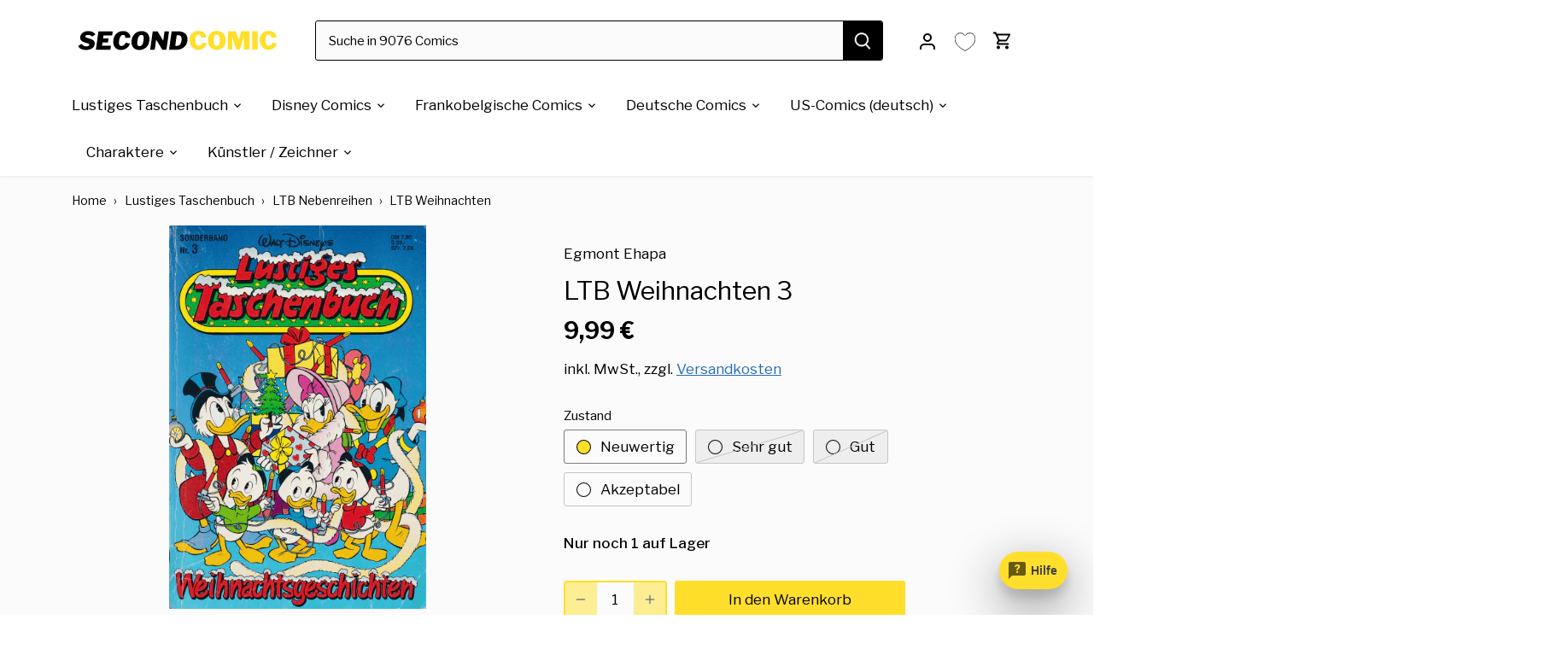

--- FILE ---
content_type: text/html; charset=utf-8
request_url: https://secondcomic.de/products/ltb-weihnachten-3
body_size: 76474
content:
<!doctype html>
<html class="no-js" lang="de">
<head>

<meta name="facebook-domain-verification" content="s0y1v9iubnnm4rumbwbtobi4uz9u79" />
<!-- TrustBox script -->
<script type="text/javascript" src="//widget.trustpilot.com/bootstrap/v5/tp.widget.bootstrap.min.js" async></script>
  <!-- <script src="https://ajax.googleapis.com/ajax/libs/jquery/3.7.1/jquery.min.js" defer></script> -->
<!-- End TrustBox script -->






  
     
     
    
    
  <!-- Canopy 4.3.1 -->
  <meta charset="utf-8" />
<meta name="viewport" content="width=device-width,initial-scale=1.0" />
<meta http-equiv="X-UA-Compatible" content="IE=edge">

<link rel="preconnect" href="https://cdn.shopify.com" crossorigin>
<link rel="preconnect" href="https://fonts.shopify.com" crossorigin>
<link rel="preconnect" href="https://monorail-edge.shopifysvc.com"><link rel="preload" as="font" href="//secondcomic.de/cdn/fonts/libre_franklin/librefranklin_n4.a9b0508e1ffb743a0fd6d0614768959c54a27d86.woff2" type="font/woff2" crossorigin><link rel="preload" as="font" href="//secondcomic.de/cdn/fonts/libre_franklin/librefranklin_n4.a9b0508e1ffb743a0fd6d0614768959c54a27d86.woff2" type="font/woff2" crossorigin><link rel="preload" as="font" href="//secondcomic.de/cdn/fonts/libre_franklin/librefranklin_n7.6739620624550b8695d0cc23f92ffd46eb51c7a3.woff2" type="font/woff2" crossorigin><link rel="preload" as="font" href="//secondcomic.de/cdn/fonts/libre_franklin/librefranklin_n4.a9b0508e1ffb743a0fd6d0614768959c54a27d86.woff2" type="font/woff2" crossorigin><link rel="preload" href="//secondcomic.de/cdn/shop/t/27/assets/vendor.min.js?v=137803223016851922661743513324" as="script">
<link rel="preload" href="//secondcomic.de/cdn/shop/t/27/assets/theme.js?v=72616579692503720581744888340" as="script"><link rel="canonical" href="https://secondcomic.de/products/ltb-weihnachten-3" /><link rel="icon" href="//secondcomic.de/cdn/shop/files/secondcomic_Favicon_53ec0b90-b7ce-488c-a6f3-fda4c19f1b58.png?crop=center&height=48&v=1756559799&width=48" type="image/png"><meta name="description" content="Lustiges Taschenbuch Weihnachtsgeschichten 3 jetzt bei secondcomic bestellen. Dein Onlineshop für gebrauchte Comics.">
  <meta name="theme-color" content="#ffdf2b">
  <title>
    LTB Weihnachten 3 gebraucht kaufen &ndash; secondcomic
  </title>
  <meta property="og:site_name" content="secondcomic">
<meta property="og:url" content="https://secondcomic.de/products/ltb-weihnachten-3">
<meta property="og:title" content="LTB Weihnachten 3 gebraucht kaufen">
<meta property="og:type" content="product">
<meta property="og:description" content="Lustiges Taschenbuch Weihnachtsgeschichten 3 jetzt bei secondcomic bestellen. Dein Onlineshop für gebrauchte Comics."><meta property="og:image" content="http://secondcomic.de/cdn/shop/products/ltb-weihnachten-3-216245_1200x1200.png?v=1687544050">
  <meta property="og:image:secure_url" content="https://secondcomic.de/cdn/shop/products/ltb-weihnachten-3-216245_1200x1200.png?v=1687544050">
  <meta property="og:image:width" content="301">
  <meta property="og:image:height" content="449"><meta property="og:price:amount" content="9,99">
  <meta property="og:price:currency" content="EUR"><meta name="twitter:card" content="summary_large_image">
<meta name="twitter:title" content="LTB Weihnachten 3 gebraucht kaufen">
<meta name="twitter:description" content="Lustiges Taschenbuch Weihnachtsgeschichten 3 jetzt bei secondcomic bestellen. Dein Onlineshop für gebrauchte Comics.">

<style>
    @font-face {
  font-family: "Libre Franklin";
  font-weight: 400;
  font-style: normal;
  font-display: fallback;
  src: url("//secondcomic.de/cdn/fonts/libre_franklin/librefranklin_n4.a9b0508e1ffb743a0fd6d0614768959c54a27d86.woff2") format("woff2"),
       url("//secondcomic.de/cdn/fonts/libre_franklin/librefranklin_n4.948f6f27caf8552b1a9560176e3f14eeb2c6f202.woff") format("woff");
}

    @font-face {
  font-family: "Libre Franklin";
  font-weight: 700;
  font-style: normal;
  font-display: fallback;
  src: url("//secondcomic.de/cdn/fonts/libre_franklin/librefranklin_n7.6739620624550b8695d0cc23f92ffd46eb51c7a3.woff2") format("woff2"),
       url("//secondcomic.de/cdn/fonts/libre_franklin/librefranklin_n7.7cebc205621b23b061b803310af0ad39921ae57d.woff") format("woff");
}

    @font-face {
  font-family: "Libre Franklin";
  font-weight: 500;
  font-style: normal;
  font-display: fallback;
  src: url("//secondcomic.de/cdn/fonts/libre_franklin/librefranklin_n5.9261428336eff957b0a7eb23fe0c9ce37faee0f6.woff2") format("woff2"),
       url("//secondcomic.de/cdn/fonts/libre_franklin/librefranklin_n5.017cd79179c42e6cced54a81ea8f2b62c04cb72e.woff") format("woff");
}

    @font-face {
  font-family: "Libre Franklin";
  font-weight: 400;
  font-style: italic;
  font-display: fallback;
  src: url("//secondcomic.de/cdn/fonts/libre_franklin/librefranklin_i4.5cee60cade760b32c7b489f9d561e97341909d7c.woff2") format("woff2"),
       url("//secondcomic.de/cdn/fonts/libre_franklin/librefranklin_i4.2f9ee939c2cc82522dfb62e1a084861f9beeb411.woff") format("woff");
}

    @font-face {
  font-family: "Libre Franklin";
  font-weight: 700;
  font-style: italic;
  font-display: fallback;
  src: url("//secondcomic.de/cdn/fonts/libre_franklin/librefranklin_i7.5cd0952dea701f27d5d0eb294c01347335232ef2.woff2") format("woff2"),
       url("//secondcomic.de/cdn/fonts/libre_franklin/librefranklin_i7.41af936a1cd17668e4e060c6e0ad838ccf133ddd.woff") format("woff");
}

    @font-face {
  font-family: "Libre Franklin";
  font-weight: 700;
  font-style: normal;
  font-display: fallback;
  src: url("//secondcomic.de/cdn/fonts/libre_franklin/librefranklin_n7.6739620624550b8695d0cc23f92ffd46eb51c7a3.woff2") format("woff2"),
       url("//secondcomic.de/cdn/fonts/libre_franklin/librefranklin_n7.7cebc205621b23b061b803310af0ad39921ae57d.woff") format("woff");
}

    @font-face {
  font-family: "Libre Franklin";
  font-weight: 400;
  font-style: normal;
  font-display: fallback;
  src: url("//secondcomic.de/cdn/fonts/libre_franklin/librefranklin_n4.a9b0508e1ffb743a0fd6d0614768959c54a27d86.woff2") format("woff2"),
       url("//secondcomic.de/cdn/fonts/libre_franklin/librefranklin_n4.948f6f27caf8552b1a9560176e3f14eeb2c6f202.woff") format("woff");
}

    @font-face {
  font-family: "Libre Franklin";
  font-weight: 400;
  font-style: normal;
  font-display: fallback;
  src: url("//secondcomic.de/cdn/fonts/libre_franklin/librefranklin_n4.a9b0508e1ffb743a0fd6d0614768959c54a27d86.woff2") format("woff2"),
       url("//secondcomic.de/cdn/fonts/libre_franklin/librefranklin_n4.948f6f27caf8552b1a9560176e3f14eeb2c6f202.woff") format("woff");
}

    @font-face {
  font-family: "Libre Franklin";
  font-weight: 600;
  font-style: normal;
  font-display: fallback;
  src: url("//secondcomic.de/cdn/fonts/libre_franklin/librefranklin_n6.c976b0b721ea92417572301ef17640150832a2b9.woff2") format("woff2"),
       url("//secondcomic.de/cdn/fonts/libre_franklin/librefranklin_n6.bb41783c980fb0a0dad0f0403cbcc7159efe6030.woff") format("woff");
}

  </style>
  <link href="//secondcomic.de/cdn/shop/t/27/assets/styles.css?v=165346857889587886741765637028" rel="stylesheet" type="text/css" media="all" />
  <script>
    document.documentElement.className = document.documentElement.className.replace('no-js', 'js');
    window.theme = window.theme || {};
    
    theme.money_format_with_code_preference = "{{amount_with_comma_separator}} €";
    
    theme.money_format = "{{amount_with_comma_separator}} €";
    theme.customerIsLoggedIn = false;
    
      theme.shippingCalcMoneyFormat = "{{amount_with_comma_separator}} €";
    
    theme.strings = {
      previous: "Bisherige",
      next: "Nächster",
      close: "Schließen",
      addressError: "Kann die Adresse nicht finden",
      addressNoResults: "Keine Ergebnisse für diese Adresse",
      addressQueryLimit: "Sie haben die Google- API-Nutzungsgrenze überschritten. Betrachten wir zu einem \u003ca href=\"https:\/\/developers.google.com\/maps\/premium\/usage-limits\"\u003ePremium-Paket\u003c\/a\u003e zu aktualisieren.",
      authError: "Es gab ein Problem bei Google Maps Konto zu authentifizieren.",
      shippingCalcSubmitButton: "Berechne deine Versandkosten",
      shippingCalcSubmitButtonDisabled: "Rechnen...",
      infiniteScrollCollectionLoading: "Weitere Artikel ",
      infiniteScrollCollectionFinishedMsg : "Keine weiteren Artikel",
      infiniteScrollBlogLoading: "Mehr Arktikel laden..",
      infiniteScrollBlogFinishedMsg : "Keine weiteren Artikel",
      blogsShowTags: "Tags anzeigen",
      priceNonExistent: "Nicht verfügbar",
      buttonDefault: "In den Warenkorb",
      buttonNoStock: "Ausverkauft",
      buttonNoVariant: "Nicht verfügbar",
      unitPriceSeparator: " \/ ",
      onlyXLeft: "Nur noch [[ quantity ]] auf Lager",
      productAddingToCart: "Hinzufügen",
      productAddedToCart: "Hinzugefügt",
      quickbuyAdded: "Zum Warenkorb hinzugefügt",
      cartSummary: "Zum Warenkorb",
      cartContinue: "Einkauf fortsetzen",
      colorBoxPrevious: "Vorherige",
      colorBoxNext: "Nächste",
      colorBoxClose: "Schließen",
      imageSlider: "Bilder",
      confirmEmptyCart: "Möchten Sie Ihren Warenkorb wirklich leeren?",
      inYourCart: "In den Warenkorb",
      removeFromCart: "Aus dem Warenkorb nehmen",
      clearAll: "Alles löschen",
      layout_live_search_see_all: "Alles anzeigen",
      general_quick_search_pages: "Seiten",
      general_quick_search_no_results: "Leider konnten wir keine Ergebnisse finden",
      products_labels_sold_out: "Ausverkauft",
      products_labels_sale: "Sale",
      maximumQuantity: "Sie können nur [quantity] in Ihrem Warenkorb haben",
      fullDetails: "Mehr Details",
      cartConfirmRemove: "Möchten Sie diesen Artikel wirklich entfernen?"
    };
    theme.routes = {
      root_url: '/',
      account_url: '/account',
      account_login_url: '/account/login',
      account_logout_url: '/account/logout',
      account_recover_url: '/account/recover',
      account_register_url: '/account/register',
      account_addresses_url: '/account/addresses',
      collections_url: '/collections',
      all_products_collection_url: '/collections/all',
      search_url: '/search',
      cart_url: '/cart',
      cart_add_url: '/cart/add',
      cart_change_url: '/cart/change',
      cart_clear_url: '/cart/clear'
    };
    theme.scripts = {
      masonry: "\/\/secondcomic.de\/cdn\/shop\/t\/27\/assets\/masonry.v3.2.2.min.js?v=35330930116813290231743513324",
      jqueryInfiniteScroll: "\/\/secondcomic.de\/cdn\/shop\/t\/27\/assets\/jquery.infinitescroll.2.1.0.min.js?v=12654699346475808781743513324",
      underscore: "\/\/cdnjs.cloudflare.com\/ajax\/libs\/underscore.js\/1.6.0\/underscore-min.js",
      shopifyCommon: "\/\/secondcomic.de\/cdn\/shopifycloud\/storefront\/assets\/themes_support\/shopify_common-5f594365.js",
      jqueryCart: "\/\/secondcomic.de\/cdn\/shop\/t\/27\/assets\/shipping-calculator.v1.0.min.js?v=54722302898366399871743513324"
    };
    theme.settings = {
      cartType: "drawer-dynamic",
      openCartDrawerOnMob: true,
      quickBuyType: "in-page",
      superscriptDecimals: false,
      currencyCodeEnabled: false
    }
  </script><script>window.performance && window.performance.mark && window.performance.mark('shopify.content_for_header.start');</script><meta name="facebook-domain-verification" content="s0y1v9iubnnm4rumbwbtobi4uz9u79">
<meta name="google-site-verification" content="BVG9-mOvdjeB63RkV4WCsKOy5ihocb4Lwv7CFBEPPZU">
<meta id="shopify-digital-wallet" name="shopify-digital-wallet" content="/61099770039/digital_wallets/dialog">
<meta name="shopify-checkout-api-token" content="949234b8422fab47afbf3a3faab8f785">
<meta id="in-context-paypal-metadata" data-shop-id="61099770039" data-venmo-supported="false" data-environment="production" data-locale="de_DE" data-paypal-v4="true" data-currency="EUR">
<link rel="alternate" type="application/json+oembed" href="https://secondcomic.de/products/ltb-weihnachten-3.oembed">
<script async="async" src="/checkouts/internal/preloads.js?locale=de-DE"></script>
<script id="apple-pay-shop-capabilities" type="application/json">{"shopId":61099770039,"countryCode":"DE","currencyCode":"EUR","merchantCapabilities":["supports3DS"],"merchantId":"gid:\/\/shopify\/Shop\/61099770039","merchantName":"secondcomic","requiredBillingContactFields":["postalAddress","email"],"requiredShippingContactFields":["postalAddress","email"],"shippingType":"shipping","supportedNetworks":["visa","maestro","masterCard","amex"],"total":{"type":"pending","label":"secondcomic","amount":"1.00"},"shopifyPaymentsEnabled":true,"supportsSubscriptions":true}</script>
<script id="shopify-features" type="application/json">{"accessToken":"949234b8422fab47afbf3a3faab8f785","betas":["rich-media-storefront-analytics"],"domain":"secondcomic.de","predictiveSearch":true,"shopId":61099770039,"locale":"de"}</script>
<script>var Shopify = Shopify || {};
Shopify.shop = "secondcomic.myshopify.com";
Shopify.locale = "de";
Shopify.currency = {"active":"EUR","rate":"1.0"};
Shopify.country = "DE";
Shopify.theme = {"name":"01\/04\/2025 of Live","id":172553273672,"schema_name":"Canopy","schema_version":"5.1.0","theme_store_id":732,"role":"main"};
Shopify.theme.handle = "null";
Shopify.theme.style = {"id":null,"handle":null};
Shopify.cdnHost = "secondcomic.de/cdn";
Shopify.routes = Shopify.routes || {};
Shopify.routes.root = "/";</script>
<script type="module">!function(o){(o.Shopify=o.Shopify||{}).modules=!0}(window);</script>
<script>!function(o){function n(){var o=[];function n(){o.push(Array.prototype.slice.apply(arguments))}return n.q=o,n}var t=o.Shopify=o.Shopify||{};t.loadFeatures=n(),t.autoloadFeatures=n()}(window);</script>
<script id="shop-js-analytics" type="application/json">{"pageType":"product"}</script>
<script defer="defer" async type="module" src="//secondcomic.de/cdn/shopifycloud/shop-js/modules/v2/client.init-shop-cart-sync_kxAhZfSm.de.esm.js"></script>
<script defer="defer" async type="module" src="//secondcomic.de/cdn/shopifycloud/shop-js/modules/v2/chunk.common_5BMd6ono.esm.js"></script>
<script type="module">
  await import("//secondcomic.de/cdn/shopifycloud/shop-js/modules/v2/client.init-shop-cart-sync_kxAhZfSm.de.esm.js");
await import("//secondcomic.de/cdn/shopifycloud/shop-js/modules/v2/chunk.common_5BMd6ono.esm.js");

  window.Shopify.SignInWithShop?.initShopCartSync?.({"fedCMEnabled":true,"windoidEnabled":true});

</script>
<script>(function() {
  var isLoaded = false;
  function asyncLoad() {
    if (isLoaded) return;
    isLoaded = true;
    var urls = ["https:\/\/convoy.usecorner.io\/convoy.js?shop=secondcomic.myshopify.com","https:\/\/pixel.cornercart.io\/embed.js?shop=secondcomic.myshopify.com","https:\/\/cdn.hextom.com\/js\/quickannouncementbar.js?shop=secondcomic.myshopify.com","\/\/cdn.shopify.com\/proxy\/5d645796e14f91c634092afc78ef1788754526d02a5685474bf817909a5ab6f3\/api.goaffpro.com\/loader.js?shop=secondcomic.myshopify.com\u0026sp-cache-control=cHVibGljLCBtYXgtYWdlPTkwMA"];
    for (var i = 0; i < urls.length; i++) {
      var s = document.createElement('script');
      s.type = 'text/javascript';
      s.async = true;
      s.src = urls[i];
      var x = document.getElementsByTagName('script')[0];
      x.parentNode.insertBefore(s, x);
    }
  };
  if(window.attachEvent) {
    window.attachEvent('onload', asyncLoad);
  } else {
    window.addEventListener('load', asyncLoad, false);
  }
})();</script>
<script id="__st">var __st={"a":61099770039,"offset":3600,"reqid":"87c8506e-062b-4b7f-8d15-3e9ee82aee15-1768959772","pageurl":"secondcomic.de\/products\/ltb-weihnachten-3","u":"97ee979a60d2","p":"product","rtyp":"product","rid":7214077903031};</script>
<script>window.ShopifyPaypalV4VisibilityTracking = true;</script>
<script id="captcha-bootstrap">!function(){'use strict';const t='contact',e='account',n='new_comment',o=[[t,t],['blogs',n],['comments',n],[t,'customer']],c=[[e,'customer_login'],[e,'guest_login'],[e,'recover_customer_password'],[e,'create_customer']],r=t=>t.map((([t,e])=>`form[action*='/${t}']:not([data-nocaptcha='true']) input[name='form_type'][value='${e}']`)).join(','),a=t=>()=>t?[...document.querySelectorAll(t)].map((t=>t.form)):[];function s(){const t=[...o],e=r(t);return a(e)}const i='password',u='form_key',d=['recaptcha-v3-token','g-recaptcha-response','h-captcha-response',i],f=()=>{try{return window.sessionStorage}catch{return}},m='__shopify_v',_=t=>t.elements[u];function p(t,e,n=!1){try{const o=window.sessionStorage,c=JSON.parse(o.getItem(e)),{data:r}=function(t){const{data:e,action:n}=t;return t[m]||n?{data:e,action:n}:{data:t,action:n}}(c);for(const[e,n]of Object.entries(r))t.elements[e]&&(t.elements[e].value=n);n&&o.removeItem(e)}catch(o){console.error('form repopulation failed',{error:o})}}const l='form_type',E='cptcha';function T(t){t.dataset[E]=!0}const w=window,h=w.document,L='Shopify',v='ce_forms',y='captcha';let A=!1;((t,e)=>{const n=(g='f06e6c50-85a8-45c8-87d0-21a2b65856fe',I='https://cdn.shopify.com/shopifycloud/storefront-forms-hcaptcha/ce_storefront_forms_captcha_hcaptcha.v1.5.2.iife.js',D={infoText:'Durch hCaptcha geschützt',privacyText:'Datenschutz',termsText:'Allgemeine Geschäftsbedingungen'},(t,e,n)=>{const o=w[L][v],c=o.bindForm;if(c)return c(t,g,e,D).then(n);var r;o.q.push([[t,g,e,D],n]),r=I,A||(h.body.append(Object.assign(h.createElement('script'),{id:'captcha-provider',async:!0,src:r})),A=!0)});var g,I,D;w[L]=w[L]||{},w[L][v]=w[L][v]||{},w[L][v].q=[],w[L][y]=w[L][y]||{},w[L][y].protect=function(t,e){n(t,void 0,e),T(t)},Object.freeze(w[L][y]),function(t,e,n,w,h,L){const[v,y,A,g]=function(t,e,n){const i=e?o:[],u=t?c:[],d=[...i,...u],f=r(d),m=r(i),_=r(d.filter((([t,e])=>n.includes(e))));return[a(f),a(m),a(_),s()]}(w,h,L),I=t=>{const e=t.target;return e instanceof HTMLFormElement?e:e&&e.form},D=t=>v().includes(t);t.addEventListener('submit',(t=>{const e=I(t);if(!e)return;const n=D(e)&&!e.dataset.hcaptchaBound&&!e.dataset.recaptchaBound,o=_(e),c=g().includes(e)&&(!o||!o.value);(n||c)&&t.preventDefault(),c&&!n&&(function(t){try{if(!f())return;!function(t){const e=f();if(!e)return;const n=_(t);if(!n)return;const o=n.value;o&&e.removeItem(o)}(t);const e=Array.from(Array(32),(()=>Math.random().toString(36)[2])).join('');!function(t,e){_(t)||t.append(Object.assign(document.createElement('input'),{type:'hidden',name:u})),t.elements[u].value=e}(t,e),function(t,e){const n=f();if(!n)return;const o=[...t.querySelectorAll(`input[type='${i}']`)].map((({name:t})=>t)),c=[...d,...o],r={};for(const[a,s]of new FormData(t).entries())c.includes(a)||(r[a]=s);n.setItem(e,JSON.stringify({[m]:1,action:t.action,data:r}))}(t,e)}catch(e){console.error('failed to persist form',e)}}(e),e.submit())}));const S=(t,e)=>{t&&!t.dataset[E]&&(n(t,e.some((e=>e===t))),T(t))};for(const o of['focusin','change'])t.addEventListener(o,(t=>{const e=I(t);D(e)&&S(e,y())}));const B=e.get('form_key'),M=e.get(l),P=B&&M;t.addEventListener('DOMContentLoaded',(()=>{const t=y();if(P)for(const e of t)e.elements[l].value===M&&p(e,B);[...new Set([...A(),...v().filter((t=>'true'===t.dataset.shopifyCaptcha))])].forEach((e=>S(e,t)))}))}(h,new URLSearchParams(w.location.search),n,t,e,['guest_login'])})(!0,!0)}();</script>
<script integrity="sha256-4kQ18oKyAcykRKYeNunJcIwy7WH5gtpwJnB7kiuLZ1E=" data-source-attribution="shopify.loadfeatures" defer="defer" src="//secondcomic.de/cdn/shopifycloud/storefront/assets/storefront/load_feature-a0a9edcb.js" crossorigin="anonymous"></script>
<script data-source-attribution="shopify.dynamic_checkout.dynamic.init">var Shopify=Shopify||{};Shopify.PaymentButton=Shopify.PaymentButton||{isStorefrontPortableWallets:!0,init:function(){window.Shopify.PaymentButton.init=function(){};var t=document.createElement("script");t.src="https://secondcomic.de/cdn/shopifycloud/portable-wallets/latest/portable-wallets.de.js",t.type="module",document.head.appendChild(t)}};
</script>
<script data-source-attribution="shopify.dynamic_checkout.buyer_consent">
  function portableWalletsHideBuyerConsent(e){var t=document.getElementById("shopify-buyer-consent"),n=document.getElementById("shopify-subscription-policy-button");t&&n&&(t.classList.add("hidden"),t.setAttribute("aria-hidden","true"),n.removeEventListener("click",e))}function portableWalletsShowBuyerConsent(e){var t=document.getElementById("shopify-buyer-consent"),n=document.getElementById("shopify-subscription-policy-button");t&&n&&(t.classList.remove("hidden"),t.removeAttribute("aria-hidden"),n.addEventListener("click",e))}window.Shopify?.PaymentButton&&(window.Shopify.PaymentButton.hideBuyerConsent=portableWalletsHideBuyerConsent,window.Shopify.PaymentButton.showBuyerConsent=portableWalletsShowBuyerConsent);
</script>
<script data-source-attribution="shopify.dynamic_checkout.cart.bootstrap">document.addEventListener("DOMContentLoaded",(function(){function t(){return document.querySelector("shopify-accelerated-checkout-cart, shopify-accelerated-checkout")}if(t())Shopify.PaymentButton.init();else{new MutationObserver((function(e,n){t()&&(Shopify.PaymentButton.init(),n.disconnect())})).observe(document.body,{childList:!0,subtree:!0})}}));
</script>
<script id='scb4127' type='text/javascript' async='' src='https://secondcomic.de/cdn/shopifycloud/privacy-banner/storefront-banner.js'></script><link id="shopify-accelerated-checkout-styles" rel="stylesheet" media="screen" href="https://secondcomic.de/cdn/shopifycloud/portable-wallets/latest/accelerated-checkout-backwards-compat.css" crossorigin="anonymous">
<style id="shopify-accelerated-checkout-cart">
        #shopify-buyer-consent {
  margin-top: 1em;
  display: inline-block;
  width: 100%;
}

#shopify-buyer-consent.hidden {
  display: none;
}

#shopify-subscription-policy-button {
  background: none;
  border: none;
  padding: 0;
  text-decoration: underline;
  font-size: inherit;
  cursor: pointer;
}

#shopify-subscription-policy-button::before {
  box-shadow: none;
}

      </style>

<script>window.performance && window.performance.mark && window.performance.mark('shopify.content_for_header.end');</script><!-- Upsell & Cross Sell - Selleasy by Logbase - Starts -->
      <script src='https://upsell-app.logbase.io/lb-upsell.js?shop=secondcomic.myshopify.com' defer></script>

    <!-- Upsell & Cross Sell - Selleasy by Logbase - Ends -->
  


  <!-- Taboola Pixel Code -->

<script type='text/javascript'>

  window._tfa = window._tfa || [];

  window._tfa.push({notify: 'event', name: 'page_view', id: 1820438});

  !function (t, f, a, x) {

         if (!document.getElementById(x)) {

            t.async = 1;t.src = a;t.id=x;f.parentNode.insertBefore(t, f);

         }

  }(document.createElement('script'),

  document.getElementsByTagName('script')[0],

  '//cdn.taboola.com/libtrc/unip/1820438/tfa.js',

  'tb_tfa_script');

</script>
<script>
</script>
<!-- End of Taboola Pixel Code -->


<!-- BEGIN app block: shopify://apps/klaviyo-email-marketing-sms/blocks/klaviyo-onsite-embed/2632fe16-c075-4321-a88b-50b567f42507 -->












  <script async src="https://static.klaviyo.com/onsite/js/YudhQG/klaviyo.js?company_id=YudhQG"></script>
  <script>!function(){if(!window.klaviyo){window._klOnsite=window._klOnsite||[];try{window.klaviyo=new Proxy({},{get:function(n,i){return"push"===i?function(){var n;(n=window._klOnsite).push.apply(n,arguments)}:function(){for(var n=arguments.length,o=new Array(n),w=0;w<n;w++)o[w]=arguments[w];var t="function"==typeof o[o.length-1]?o.pop():void 0,e=new Promise((function(n){window._klOnsite.push([i].concat(o,[function(i){t&&t(i),n(i)}]))}));return e}}})}catch(n){window.klaviyo=window.klaviyo||[],window.klaviyo.push=function(){var n;(n=window._klOnsite).push.apply(n,arguments)}}}}();</script>

  
    <script id="viewed_product">
      if (item == null) {
        var _learnq = _learnq || [];

        var MetafieldReviews = null
        var MetafieldYotpoRating = null
        var MetafieldYotpoCount = null
        var MetafieldLooxRating = null
        var MetafieldLooxCount = null
        var okendoProduct = null
        var okendoProductReviewCount = null
        var okendoProductReviewAverageValue = null
        try {
          // The following fields are used for Customer Hub recently viewed in order to add reviews.
          // This information is not part of __kla_viewed. Instead, it is part of __kla_viewed_reviewed_items
          MetafieldReviews = {};
          MetafieldYotpoRating = null
          MetafieldYotpoCount = null
          MetafieldLooxRating = null
          MetafieldLooxCount = null

          okendoProduct = null
          // If the okendo metafield is not legacy, it will error, which then requires the new json formatted data
          if (okendoProduct && 'error' in okendoProduct) {
            okendoProduct = null
          }
          okendoProductReviewCount = okendoProduct ? okendoProduct.reviewCount : null
          okendoProductReviewAverageValue = okendoProduct ? okendoProduct.reviewAverageValue : null
        } catch (error) {
          console.error('Error in Klaviyo onsite reviews tracking:', error);
        }

        var item = {
          Name: "LTB Weihnachten 3",
          ProductID: 7214077903031,
          Categories: ["7% Ust.","Bestseller","Comics für Kinder gebraucht kaufen","Comics gebraucht kaufen","Egmont Ehapa Comics gebraucht kaufen","LTB Nebenreihen gebraucht kaufen","LTB Weihnachten gebraucht kaufen","Lustige und humorvolle Comics gebraucht kaufen","Lustiges Taschenbuch gebraucht kaufen","Neu im Sortiment"],
          ImageURL: "https://secondcomic.de/cdn/shop/products/ltb-weihnachten-3-216245_grande.png?v=1687544050",
          URL: "https://secondcomic.de/products/ltb-weihnachten-3",
          Brand: "Egmont Ehapa",
          Price: "3,49 €",
          Value: "3,49",
          CompareAtPrice: "0,00 €"
        };
        _learnq.push(['track', 'Viewed Product', item]);
        _learnq.push(['trackViewedItem', {
          Title: item.Name,
          ItemId: item.ProductID,
          Categories: item.Categories,
          ImageUrl: item.ImageURL,
          Url: item.URL,
          Metadata: {
            Brand: item.Brand,
            Price: item.Price,
            Value: item.Value,
            CompareAtPrice: item.CompareAtPrice
          },
          metafields:{
            reviews: MetafieldReviews,
            yotpo:{
              rating: MetafieldYotpoRating,
              count: MetafieldYotpoCount,
            },
            loox:{
              rating: MetafieldLooxRating,
              count: MetafieldLooxCount,
            },
            okendo: {
              rating: okendoProductReviewAverageValue,
              count: okendoProductReviewCount,
            }
          }
        }]);
      }
    </script>
  




  <script>
    window.klaviyoReviewsProductDesignMode = false
  </script>







<!-- END app block --><!-- BEGIN app block: shopify://apps/pagefly-page-builder/blocks/app-embed/83e179f7-59a0-4589-8c66-c0dddf959200 -->

<!-- BEGIN app snippet: pagefly-cro-ab-testing-main -->







<script>
  ;(function () {
    const url = new URL(window.location)
    const viewParam = url.searchParams.get('view')
    if (viewParam && viewParam.includes('variant-pf-')) {
      url.searchParams.set('pf_v', viewParam)
      url.searchParams.delete('view')
      window.history.replaceState({}, '', url)
    }
  })()
</script>



<script type='module'>
  
  window.PAGEFLY_CRO = window.PAGEFLY_CRO || {}

  window.PAGEFLY_CRO['data_debug'] = {
    original_template_suffix: "all_products",
    allow_ab_test: false,
    ab_test_start_time: 0,
    ab_test_end_time: 0,
    today_date_time: 1768959779000,
  }
  window.PAGEFLY_CRO['GA4'] = { enabled: false}
</script>

<!-- END app snippet -->








  <script src='https://cdn.shopify.com/extensions/019bb4f9-aed6-78a3-be91-e9d44663e6bf/pagefly-page-builder-215/assets/pagefly-helper.js' defer='defer'></script>

  <script src='https://cdn.shopify.com/extensions/019bb4f9-aed6-78a3-be91-e9d44663e6bf/pagefly-page-builder-215/assets/pagefly-general-helper.js' defer='defer'></script>

  <script src='https://cdn.shopify.com/extensions/019bb4f9-aed6-78a3-be91-e9d44663e6bf/pagefly-page-builder-215/assets/pagefly-snap-slider.js' defer='defer'></script>

  <script src='https://cdn.shopify.com/extensions/019bb4f9-aed6-78a3-be91-e9d44663e6bf/pagefly-page-builder-215/assets/pagefly-slideshow-v3.js' defer='defer'></script>

  <script src='https://cdn.shopify.com/extensions/019bb4f9-aed6-78a3-be91-e9d44663e6bf/pagefly-page-builder-215/assets/pagefly-slideshow-v4.js' defer='defer'></script>

  <script src='https://cdn.shopify.com/extensions/019bb4f9-aed6-78a3-be91-e9d44663e6bf/pagefly-page-builder-215/assets/pagefly-glider.js' defer='defer'></script>

  <script src='https://cdn.shopify.com/extensions/019bb4f9-aed6-78a3-be91-e9d44663e6bf/pagefly-page-builder-215/assets/pagefly-slideshow-v1-v2.js' defer='defer'></script>

  <script src='https://cdn.shopify.com/extensions/019bb4f9-aed6-78a3-be91-e9d44663e6bf/pagefly-page-builder-215/assets/pagefly-product-media.js' defer='defer'></script>

  <script src='https://cdn.shopify.com/extensions/019bb4f9-aed6-78a3-be91-e9d44663e6bf/pagefly-page-builder-215/assets/pagefly-product.js' defer='defer'></script>


<script id='pagefly-helper-data' type='application/json'>
  {
    "page_optimization": {
      "assets_prefetching": false
    },
    "elements_asset_mapper": {
      "Accordion": "https://cdn.shopify.com/extensions/019bb4f9-aed6-78a3-be91-e9d44663e6bf/pagefly-page-builder-215/assets/pagefly-accordion.js",
      "Accordion3": "https://cdn.shopify.com/extensions/019bb4f9-aed6-78a3-be91-e9d44663e6bf/pagefly-page-builder-215/assets/pagefly-accordion3.js",
      "CountDown": "https://cdn.shopify.com/extensions/019bb4f9-aed6-78a3-be91-e9d44663e6bf/pagefly-page-builder-215/assets/pagefly-countdown.js",
      "GMap1": "https://cdn.shopify.com/extensions/019bb4f9-aed6-78a3-be91-e9d44663e6bf/pagefly-page-builder-215/assets/pagefly-gmap.js",
      "GMap2": "https://cdn.shopify.com/extensions/019bb4f9-aed6-78a3-be91-e9d44663e6bf/pagefly-page-builder-215/assets/pagefly-gmap.js",
      "GMapBasicV2": "https://cdn.shopify.com/extensions/019bb4f9-aed6-78a3-be91-e9d44663e6bf/pagefly-page-builder-215/assets/pagefly-gmap.js",
      "GMapAdvancedV2": "https://cdn.shopify.com/extensions/019bb4f9-aed6-78a3-be91-e9d44663e6bf/pagefly-page-builder-215/assets/pagefly-gmap.js",
      "HTML.Video": "https://cdn.shopify.com/extensions/019bb4f9-aed6-78a3-be91-e9d44663e6bf/pagefly-page-builder-215/assets/pagefly-htmlvideo.js",
      "HTML.Video2": "https://cdn.shopify.com/extensions/019bb4f9-aed6-78a3-be91-e9d44663e6bf/pagefly-page-builder-215/assets/pagefly-htmlvideo2.js",
      "HTML.Video3": "https://cdn.shopify.com/extensions/019bb4f9-aed6-78a3-be91-e9d44663e6bf/pagefly-page-builder-215/assets/pagefly-htmlvideo2.js",
      "BackgroundVideo": "https://cdn.shopify.com/extensions/019bb4f9-aed6-78a3-be91-e9d44663e6bf/pagefly-page-builder-215/assets/pagefly-htmlvideo2.js",
      "Instagram": "https://cdn.shopify.com/extensions/019bb4f9-aed6-78a3-be91-e9d44663e6bf/pagefly-page-builder-215/assets/pagefly-instagram.js",
      "Instagram2": "https://cdn.shopify.com/extensions/019bb4f9-aed6-78a3-be91-e9d44663e6bf/pagefly-page-builder-215/assets/pagefly-instagram.js",
      "Insta3": "https://cdn.shopify.com/extensions/019bb4f9-aed6-78a3-be91-e9d44663e6bf/pagefly-page-builder-215/assets/pagefly-instagram3.js",
      "Tabs": "https://cdn.shopify.com/extensions/019bb4f9-aed6-78a3-be91-e9d44663e6bf/pagefly-page-builder-215/assets/pagefly-tab.js",
      "Tabs3": "https://cdn.shopify.com/extensions/019bb4f9-aed6-78a3-be91-e9d44663e6bf/pagefly-page-builder-215/assets/pagefly-tab3.js",
      "ProductBox": "https://cdn.shopify.com/extensions/019bb4f9-aed6-78a3-be91-e9d44663e6bf/pagefly-page-builder-215/assets/pagefly-cart.js",
      "FBPageBox2": "https://cdn.shopify.com/extensions/019bb4f9-aed6-78a3-be91-e9d44663e6bf/pagefly-page-builder-215/assets/pagefly-facebook.js",
      "FBLikeButton2": "https://cdn.shopify.com/extensions/019bb4f9-aed6-78a3-be91-e9d44663e6bf/pagefly-page-builder-215/assets/pagefly-facebook.js",
      "TwitterFeed2": "https://cdn.shopify.com/extensions/019bb4f9-aed6-78a3-be91-e9d44663e6bf/pagefly-page-builder-215/assets/pagefly-twitter.js",
      "Paragraph4": "https://cdn.shopify.com/extensions/019bb4f9-aed6-78a3-be91-e9d44663e6bf/pagefly-page-builder-215/assets/pagefly-paragraph4.js",

      "AliReviews": "https://cdn.shopify.com/extensions/019bb4f9-aed6-78a3-be91-e9d44663e6bf/pagefly-page-builder-215/assets/pagefly-3rd-elements.js",
      "BackInStock": "https://cdn.shopify.com/extensions/019bb4f9-aed6-78a3-be91-e9d44663e6bf/pagefly-page-builder-215/assets/pagefly-3rd-elements.js",
      "GloboBackInStock": "https://cdn.shopify.com/extensions/019bb4f9-aed6-78a3-be91-e9d44663e6bf/pagefly-page-builder-215/assets/pagefly-3rd-elements.js",
      "GrowaveWishlist": "https://cdn.shopify.com/extensions/019bb4f9-aed6-78a3-be91-e9d44663e6bf/pagefly-page-builder-215/assets/pagefly-3rd-elements.js",
      "InfiniteOptionsShopPad": "https://cdn.shopify.com/extensions/019bb4f9-aed6-78a3-be91-e9d44663e6bf/pagefly-page-builder-215/assets/pagefly-3rd-elements.js",
      "InkybayProductPersonalizer": "https://cdn.shopify.com/extensions/019bb4f9-aed6-78a3-be91-e9d44663e6bf/pagefly-page-builder-215/assets/pagefly-3rd-elements.js",
      "LimeSpot": "https://cdn.shopify.com/extensions/019bb4f9-aed6-78a3-be91-e9d44663e6bf/pagefly-page-builder-215/assets/pagefly-3rd-elements.js",
      "Loox": "https://cdn.shopify.com/extensions/019bb4f9-aed6-78a3-be91-e9d44663e6bf/pagefly-page-builder-215/assets/pagefly-3rd-elements.js",
      "Opinew": "https://cdn.shopify.com/extensions/019bb4f9-aed6-78a3-be91-e9d44663e6bf/pagefly-page-builder-215/assets/pagefly-3rd-elements.js",
      "Powr": "https://cdn.shopify.com/extensions/019bb4f9-aed6-78a3-be91-e9d44663e6bf/pagefly-page-builder-215/assets/pagefly-3rd-elements.js",
      "ProductReviews": "https://cdn.shopify.com/extensions/019bb4f9-aed6-78a3-be91-e9d44663e6bf/pagefly-page-builder-215/assets/pagefly-3rd-elements.js",
      "PushOwl": "https://cdn.shopify.com/extensions/019bb4f9-aed6-78a3-be91-e9d44663e6bf/pagefly-page-builder-215/assets/pagefly-3rd-elements.js",
      "ReCharge": "https://cdn.shopify.com/extensions/019bb4f9-aed6-78a3-be91-e9d44663e6bf/pagefly-page-builder-215/assets/pagefly-3rd-elements.js",
      "Rivyo": "https://cdn.shopify.com/extensions/019bb4f9-aed6-78a3-be91-e9d44663e6bf/pagefly-page-builder-215/assets/pagefly-3rd-elements.js",
      "TrackingMore": "https://cdn.shopify.com/extensions/019bb4f9-aed6-78a3-be91-e9d44663e6bf/pagefly-page-builder-215/assets/pagefly-3rd-elements.js",
      "Vitals": "https://cdn.shopify.com/extensions/019bb4f9-aed6-78a3-be91-e9d44663e6bf/pagefly-page-builder-215/assets/pagefly-3rd-elements.js",
      "Wiser": "https://cdn.shopify.com/extensions/019bb4f9-aed6-78a3-be91-e9d44663e6bf/pagefly-page-builder-215/assets/pagefly-3rd-elements.js"
    },
    "custom_elements_mapper": {
      "pf-click-action-element": "https://cdn.shopify.com/extensions/019bb4f9-aed6-78a3-be91-e9d44663e6bf/pagefly-page-builder-215/assets/pagefly-click-action-element.js",
      "pf-dialog-element": "https://cdn.shopify.com/extensions/019bb4f9-aed6-78a3-be91-e9d44663e6bf/pagefly-page-builder-215/assets/pagefly-dialog-element.js"
    }
  }
</script>


<!-- END app block --><script src="https://cdn.shopify.com/extensions/019b7cd0-6587-73c3-9937-bcc2249fa2c4/lb-upsell-227/assets/lb-selleasy.js" type="text/javascript" defer="defer"></script>
<link href="https://cdn.shopify.com/extensions/019bc237-e6a0-75fa-a84b-a22337af908e/swish-formerly-wishlist-king-218/assets/component-wishlist-button-block.css" rel="stylesheet" type="text/css" media="all">
<link href="https://monorail-edge.shopifysvc.com" rel="dns-prefetch">
<script>(function(){if ("sendBeacon" in navigator && "performance" in window) {try {var session_token_from_headers = performance.getEntriesByType('navigation')[0].serverTiming.find(x => x.name == '_s').description;} catch {var session_token_from_headers = undefined;}var session_cookie_matches = document.cookie.match(/_shopify_s=([^;]*)/);var session_token_from_cookie = session_cookie_matches && session_cookie_matches.length === 2 ? session_cookie_matches[1] : "";var session_token = session_token_from_headers || session_token_from_cookie || "";function handle_abandonment_event(e) {var entries = performance.getEntries().filter(function(entry) {return /monorail-edge.shopifysvc.com/.test(entry.name);});if (!window.abandonment_tracked && entries.length === 0) {window.abandonment_tracked = true;var currentMs = Date.now();var navigation_start = performance.timing.navigationStart;var payload = {shop_id: 61099770039,url: window.location.href,navigation_start,duration: currentMs - navigation_start,session_token,page_type: "product"};window.navigator.sendBeacon("https://monorail-edge.shopifysvc.com/v1/produce", JSON.stringify({schema_id: "online_store_buyer_site_abandonment/1.1",payload: payload,metadata: {event_created_at_ms: currentMs,event_sent_at_ms: currentMs}}));}}window.addEventListener('pagehide', handle_abandonment_event);}}());</script>
<script id="web-pixels-manager-setup">(function e(e,d,r,n,o){if(void 0===o&&(o={}),!Boolean(null===(a=null===(i=window.Shopify)||void 0===i?void 0:i.analytics)||void 0===a?void 0:a.replayQueue)){var i,a;window.Shopify=window.Shopify||{};var t=window.Shopify;t.analytics=t.analytics||{};var s=t.analytics;s.replayQueue=[],s.publish=function(e,d,r){return s.replayQueue.push([e,d,r]),!0};try{self.performance.mark("wpm:start")}catch(e){}var l=function(){var e={modern:/Edge?\/(1{2}[4-9]|1[2-9]\d|[2-9]\d{2}|\d{4,})\.\d+(\.\d+|)|Firefox\/(1{2}[4-9]|1[2-9]\d|[2-9]\d{2}|\d{4,})\.\d+(\.\d+|)|Chrom(ium|e)\/(9{2}|\d{3,})\.\d+(\.\d+|)|(Maci|X1{2}).+ Version\/(15\.\d+|(1[6-9]|[2-9]\d|\d{3,})\.\d+)([,.]\d+|)( \(\w+\)|)( Mobile\/\w+|) Safari\/|Chrome.+OPR\/(9{2}|\d{3,})\.\d+\.\d+|(CPU[ +]OS|iPhone[ +]OS|CPU[ +]iPhone|CPU IPhone OS|CPU iPad OS)[ +]+(15[._]\d+|(1[6-9]|[2-9]\d|\d{3,})[._]\d+)([._]\d+|)|Android:?[ /-](13[3-9]|1[4-9]\d|[2-9]\d{2}|\d{4,})(\.\d+|)(\.\d+|)|Android.+Firefox\/(13[5-9]|1[4-9]\d|[2-9]\d{2}|\d{4,})\.\d+(\.\d+|)|Android.+Chrom(ium|e)\/(13[3-9]|1[4-9]\d|[2-9]\d{2}|\d{4,})\.\d+(\.\d+|)|SamsungBrowser\/([2-9]\d|\d{3,})\.\d+/,legacy:/Edge?\/(1[6-9]|[2-9]\d|\d{3,})\.\d+(\.\d+|)|Firefox\/(5[4-9]|[6-9]\d|\d{3,})\.\d+(\.\d+|)|Chrom(ium|e)\/(5[1-9]|[6-9]\d|\d{3,})\.\d+(\.\d+|)([\d.]+$|.*Safari\/(?![\d.]+ Edge\/[\d.]+$))|(Maci|X1{2}).+ Version\/(10\.\d+|(1[1-9]|[2-9]\d|\d{3,})\.\d+)([,.]\d+|)( \(\w+\)|)( Mobile\/\w+|) Safari\/|Chrome.+OPR\/(3[89]|[4-9]\d|\d{3,})\.\d+\.\d+|(CPU[ +]OS|iPhone[ +]OS|CPU[ +]iPhone|CPU IPhone OS|CPU iPad OS)[ +]+(10[._]\d+|(1[1-9]|[2-9]\d|\d{3,})[._]\d+)([._]\d+|)|Android:?[ /-](13[3-9]|1[4-9]\d|[2-9]\d{2}|\d{4,})(\.\d+|)(\.\d+|)|Mobile Safari.+OPR\/([89]\d|\d{3,})\.\d+\.\d+|Android.+Firefox\/(13[5-9]|1[4-9]\d|[2-9]\d{2}|\d{4,})\.\d+(\.\d+|)|Android.+Chrom(ium|e)\/(13[3-9]|1[4-9]\d|[2-9]\d{2}|\d{4,})\.\d+(\.\d+|)|Android.+(UC? ?Browser|UCWEB|U3)[ /]?(15\.([5-9]|\d{2,})|(1[6-9]|[2-9]\d|\d{3,})\.\d+)\.\d+|SamsungBrowser\/(5\.\d+|([6-9]|\d{2,})\.\d+)|Android.+MQ{2}Browser\/(14(\.(9|\d{2,})|)|(1[5-9]|[2-9]\d|\d{3,})(\.\d+|))(\.\d+|)|K[Aa][Ii]OS\/(3\.\d+|([4-9]|\d{2,})\.\d+)(\.\d+|)/},d=e.modern,r=e.legacy,n=navigator.userAgent;return n.match(d)?"modern":n.match(r)?"legacy":"unknown"}(),u="modern"===l?"modern":"legacy",c=(null!=n?n:{modern:"",legacy:""})[u],f=function(e){return[e.baseUrl,"/wpm","/b",e.hashVersion,"modern"===e.buildTarget?"m":"l",".js"].join("")}({baseUrl:d,hashVersion:r,buildTarget:u}),m=function(e){var d=e.version,r=e.bundleTarget,n=e.surface,o=e.pageUrl,i=e.monorailEndpoint;return{emit:function(e){var a=e.status,t=e.errorMsg,s=(new Date).getTime(),l=JSON.stringify({metadata:{event_sent_at_ms:s},events:[{schema_id:"web_pixels_manager_load/3.1",payload:{version:d,bundle_target:r,page_url:o,status:a,surface:n,error_msg:t},metadata:{event_created_at_ms:s}}]});if(!i)return console&&console.warn&&console.warn("[Web Pixels Manager] No Monorail endpoint provided, skipping logging."),!1;try{return self.navigator.sendBeacon.bind(self.navigator)(i,l)}catch(e){}var u=new XMLHttpRequest;try{return u.open("POST",i,!0),u.setRequestHeader("Content-Type","text/plain"),u.send(l),!0}catch(e){return console&&console.warn&&console.warn("[Web Pixels Manager] Got an unhandled error while logging to Monorail."),!1}}}}({version:r,bundleTarget:l,surface:e.surface,pageUrl:self.location.href,monorailEndpoint:e.monorailEndpoint});try{o.browserTarget=l,function(e){var d=e.src,r=e.async,n=void 0===r||r,o=e.onload,i=e.onerror,a=e.sri,t=e.scriptDataAttributes,s=void 0===t?{}:t,l=document.createElement("script"),u=document.querySelector("head"),c=document.querySelector("body");if(l.async=n,l.src=d,a&&(l.integrity=a,l.crossOrigin="anonymous"),s)for(var f in s)if(Object.prototype.hasOwnProperty.call(s,f))try{l.dataset[f]=s[f]}catch(e){}if(o&&l.addEventListener("load",o),i&&l.addEventListener("error",i),u)u.appendChild(l);else{if(!c)throw new Error("Did not find a head or body element to append the script");c.appendChild(l)}}({src:f,async:!0,onload:function(){if(!function(){var e,d;return Boolean(null===(d=null===(e=window.Shopify)||void 0===e?void 0:e.analytics)||void 0===d?void 0:d.initialized)}()){var d=window.webPixelsManager.init(e)||void 0;if(d){var r=window.Shopify.analytics;r.replayQueue.forEach((function(e){var r=e[0],n=e[1],o=e[2];d.publishCustomEvent(r,n,o)})),r.replayQueue=[],r.publish=d.publishCustomEvent,r.visitor=d.visitor,r.initialized=!0}}},onerror:function(){return m.emit({status:"failed",errorMsg:"".concat(f," has failed to load")})},sri:function(e){var d=/^sha384-[A-Za-z0-9+/=]+$/;return"string"==typeof e&&d.test(e)}(c)?c:"",scriptDataAttributes:o}),m.emit({status:"loading"})}catch(e){m.emit({status:"failed",errorMsg:(null==e?void 0:e.message)||"Unknown error"})}}})({shopId: 61099770039,storefrontBaseUrl: "https://secondcomic.de",extensionsBaseUrl: "https://extensions.shopifycdn.com/cdn/shopifycloud/web-pixels-manager",monorailEndpoint: "https://monorail-edge.shopifysvc.com/unstable/produce_batch",surface: "storefront-renderer",enabledBetaFlags: ["2dca8a86"],webPixelsConfigList: [{"id":"3151855944","configuration":"{\"accountID\":\"YudhQG\",\"webPixelConfig\":\"eyJlbmFibGVBZGRlZFRvQ2FydEV2ZW50cyI6IHRydWV9\"}","eventPayloadVersion":"v1","runtimeContext":"STRICT","scriptVersion":"524f6c1ee37bacdca7657a665bdca589","type":"APP","apiClientId":123074,"privacyPurposes":["ANALYTICS","MARKETING"],"dataSharingAdjustments":{"protectedCustomerApprovalScopes":["read_customer_address","read_customer_email","read_customer_name","read_customer_personal_data","read_customer_phone"]}},{"id":"1894089032","configuration":"{\"shop\":\"secondcomic.myshopify.com\",\"cookie_duration\":\"2592000\"}","eventPayloadVersion":"v1","runtimeContext":"STRICT","scriptVersion":"a2e7513c3708f34b1f617d7ce88f9697","type":"APP","apiClientId":2744533,"privacyPurposes":["ANALYTICS","MARKETING"],"dataSharingAdjustments":{"protectedCustomerApprovalScopes":["read_customer_address","read_customer_email","read_customer_name","read_customer_personal_data","read_customer_phone"]}},{"id":"829751624","configuration":"{\"config\":\"{\\\"google_tag_ids\\\":[\\\"AW-11007387689\\\",\\\"GT-PHXRH3Z\\\"],\\\"target_country\\\":\\\"DE\\\",\\\"gtag_events\\\":[{\\\"type\\\":\\\"begin_checkout\\\",\\\"action_label\\\":[\\\"G-CG76LBSHXY\\\",\\\"AW-11007387689\\\/NG9UCJnZw4YYEKnQ3YAp\\\"]},{\\\"type\\\":\\\"search\\\",\\\"action_label\\\":[\\\"G-CG76LBSHXY\\\",\\\"AW-11007387689\\\/4t6XCJzZw4YYEKnQ3YAp\\\"]},{\\\"type\\\":\\\"view_item\\\",\\\"action_label\\\":[\\\"G-CG76LBSHXY\\\",\\\"AW-11007387689\\\/HfYxCJPZw4YYEKnQ3YAp\\\",\\\"MC-86H75XZY39\\\"]},{\\\"type\\\":\\\"purchase\\\",\\\"action_label\\\":[\\\"G-CG76LBSHXY\\\",\\\"AW-11007387689\\\/oOG1CJDZw4YYEKnQ3YAp\\\",\\\"MC-86H75XZY39\\\",\\\"AW-11007387689\\\/v9soCMz9t5EYEKnQ3YAp\\\"]},{\\\"type\\\":\\\"page_view\\\",\\\"action_label\\\":[\\\"G-CG76LBSHXY\\\",\\\"AW-11007387689\\\/ujCiCI3Zw4YYEKnQ3YAp\\\",\\\"MC-86H75XZY39\\\"]},{\\\"type\\\":\\\"add_payment_info\\\",\\\"action_label\\\":[\\\"G-CG76LBSHXY\\\",\\\"AW-11007387689\\\/CLXuCJ_Zw4YYEKnQ3YAp\\\"]},{\\\"type\\\":\\\"add_to_cart\\\",\\\"action_label\\\":[\\\"G-CG76LBSHXY\\\",\\\"AW-11007387689\\\/QLa_CJbZw4YYEKnQ3YAp\\\"]}],\\\"enable_monitoring_mode\\\":false}\"}","eventPayloadVersion":"v1","runtimeContext":"OPEN","scriptVersion":"b2a88bafab3e21179ed38636efcd8a93","type":"APP","apiClientId":1780363,"privacyPurposes":[],"dataSharingAdjustments":{"protectedCustomerApprovalScopes":["read_customer_address","read_customer_email","read_customer_name","read_customer_personal_data","read_customer_phone"]}},{"id":"755695944","configuration":"{\"pixelCode\":\"CDNB4T3C77UBNQG76D50\"}","eventPayloadVersion":"v1","runtimeContext":"STRICT","scriptVersion":"22e92c2ad45662f435e4801458fb78cc","type":"APP","apiClientId":4383523,"privacyPurposes":["ANALYTICS","MARKETING","SALE_OF_DATA"],"dataSharingAdjustments":{"protectedCustomerApprovalScopes":["read_customer_address","read_customer_email","read_customer_name","read_customer_personal_data","read_customer_phone"]}},{"id":"428048712","configuration":"{\"pixel_id\":\"594556582407162\",\"pixel_type\":\"facebook_pixel\",\"metaapp_system_user_token\":\"-\"}","eventPayloadVersion":"v1","runtimeContext":"OPEN","scriptVersion":"ca16bc87fe92b6042fbaa3acc2fbdaa6","type":"APP","apiClientId":2329312,"privacyPurposes":["ANALYTICS","MARKETING","SALE_OF_DATA"],"dataSharingAdjustments":{"protectedCustomerApprovalScopes":["read_customer_address","read_customer_email","read_customer_name","read_customer_personal_data","read_customer_phone"]}},{"id":"135856456","configuration":"{\"accountID\":\"selleasy-metrics-track\"}","eventPayloadVersion":"v1","runtimeContext":"STRICT","scriptVersion":"5aac1f99a8ca74af74cea751ede503d2","type":"APP","apiClientId":5519923,"privacyPurposes":[],"dataSharingAdjustments":{"protectedCustomerApprovalScopes":["read_customer_email","read_customer_name","read_customer_personal_data"]}},{"id":"26280264","eventPayloadVersion":"1","runtimeContext":"LAX","scriptVersion":"1","type":"CUSTOM","privacyPurposes":["ANALYTICS","MARKETING","SALE_OF_DATA"],"name":"GTM"},{"id":"shopify-app-pixel","configuration":"{}","eventPayloadVersion":"v1","runtimeContext":"STRICT","scriptVersion":"0450","apiClientId":"shopify-pixel","type":"APP","privacyPurposes":["ANALYTICS","MARKETING"]},{"id":"shopify-custom-pixel","eventPayloadVersion":"v1","runtimeContext":"LAX","scriptVersion":"0450","apiClientId":"shopify-pixel","type":"CUSTOM","privacyPurposes":["ANALYTICS","MARKETING"]}],isMerchantRequest: false,initData: {"shop":{"name":"secondcomic","paymentSettings":{"currencyCode":"EUR"},"myshopifyDomain":"secondcomic.myshopify.com","countryCode":"DE","storefrontUrl":"https:\/\/secondcomic.de"},"customer":null,"cart":null,"checkout":null,"productVariants":[{"price":{"amount":9.99,"currencyCode":"EUR"},"product":{"title":"LTB Weihnachten 3","vendor":"Egmont Ehapa","id":"7214077903031","untranslatedTitle":"LTB Weihnachten 3","url":"\/products\/ltb-weihnachten-3","type":""},"id":"41483416502455","image":{"src":"\/\/secondcomic.de\/cdn\/shop\/products\/ltb-weihnachten-3-216245.png?v=1687544050"},"sku":"1001788","title":"Neuwertig","untranslatedTitle":"Neuwertig"},{"price":{"amount":5.99,"currencyCode":"EUR"},"product":{"title":"LTB Weihnachten 3","vendor":"Egmont Ehapa","id":"7214077903031","untranslatedTitle":"LTB Weihnachten 3","url":"\/products\/ltb-weihnachten-3","type":""},"id":"41483416535223","image":{"src":"\/\/secondcomic.de\/cdn\/shop\/products\/ltb-weihnachten-3-216245.png?v=1687544050"},"sku":"1001789","title":"Sehr gut","untranslatedTitle":"Sehr gut"},{"price":{"amount":4.49,"currencyCode":"EUR"},"product":{"title":"LTB Weihnachten 3","vendor":"Egmont Ehapa","id":"7214077903031","untranslatedTitle":"LTB Weihnachten 3","url":"\/products\/ltb-weihnachten-3","type":""},"id":"41483416567991","image":{"src":"\/\/secondcomic.de\/cdn\/shop\/products\/ltb-weihnachten-3-216245.png?v=1687544050"},"sku":"1001790","title":"Gut","untranslatedTitle":"Gut"},{"price":{"amount":3.49,"currencyCode":"EUR"},"product":{"title":"LTB Weihnachten 3","vendor":"Egmont Ehapa","id":"7214077903031","untranslatedTitle":"LTB Weihnachten 3","url":"\/products\/ltb-weihnachten-3","type":""},"id":"41483416600759","image":{"src":"\/\/secondcomic.de\/cdn\/shop\/products\/ltb-weihnachten-3-216245.png?v=1687544050"},"sku":"1001791","title":"Akzeptabel","untranslatedTitle":"Akzeptabel"}],"purchasingCompany":null},},"https://secondcomic.de/cdn","fcfee988w5aeb613cpc8e4bc33m6693e112",{"modern":"","legacy":""},{"shopId":"61099770039","storefrontBaseUrl":"https:\/\/secondcomic.de","extensionBaseUrl":"https:\/\/extensions.shopifycdn.com\/cdn\/shopifycloud\/web-pixels-manager","surface":"storefront-renderer","enabledBetaFlags":"[\"2dca8a86\"]","isMerchantRequest":"false","hashVersion":"fcfee988w5aeb613cpc8e4bc33m6693e112","publish":"custom","events":"[[\"page_viewed\",{}],[\"product_viewed\",{\"productVariant\":{\"price\":{\"amount\":9.99,\"currencyCode\":\"EUR\"},\"product\":{\"title\":\"LTB Weihnachten 3\",\"vendor\":\"Egmont Ehapa\",\"id\":\"7214077903031\",\"untranslatedTitle\":\"LTB Weihnachten 3\",\"url\":\"\/products\/ltb-weihnachten-3\",\"type\":\"\"},\"id\":\"41483416502455\",\"image\":{\"src\":\"\/\/secondcomic.de\/cdn\/shop\/products\/ltb-weihnachten-3-216245.png?v=1687544050\"},\"sku\":\"1001788\",\"title\":\"Neuwertig\",\"untranslatedTitle\":\"Neuwertig\"}}]]"});</script><script>
  window.ShopifyAnalytics = window.ShopifyAnalytics || {};
  window.ShopifyAnalytics.meta = window.ShopifyAnalytics.meta || {};
  window.ShopifyAnalytics.meta.currency = 'EUR';
  var meta = {"product":{"id":7214077903031,"gid":"gid:\/\/shopify\/Product\/7214077903031","vendor":"Egmont Ehapa","type":"","handle":"ltb-weihnachten-3","variants":[{"id":41483416502455,"price":999,"name":"LTB Weihnachten 3 - Neuwertig","public_title":"Neuwertig","sku":"1001788"},{"id":41483416535223,"price":599,"name":"LTB Weihnachten 3 - Sehr gut","public_title":"Sehr gut","sku":"1001789"},{"id":41483416567991,"price":449,"name":"LTB Weihnachten 3 - Gut","public_title":"Gut","sku":"1001790"},{"id":41483416600759,"price":349,"name":"LTB Weihnachten 3 - Akzeptabel","public_title":"Akzeptabel","sku":"1001791"}],"remote":false},"page":{"pageType":"product","resourceType":"product","resourceId":7214077903031,"requestId":"87c8506e-062b-4b7f-8d15-3e9ee82aee15-1768959772"}};
  for (var attr in meta) {
    window.ShopifyAnalytics.meta[attr] = meta[attr];
  }
</script>
<script class="analytics">
  (function () {
    var customDocumentWrite = function(content) {
      var jquery = null;

      if (window.jQuery) {
        jquery = window.jQuery;
      } else if (window.Checkout && window.Checkout.$) {
        jquery = window.Checkout.$;
      }

      if (jquery) {
        jquery('body').append(content);
      }
    };

    var hasLoggedConversion = function(token) {
      if (token) {
        return document.cookie.indexOf('loggedConversion=' + token) !== -1;
      }
      return false;
    }

    var setCookieIfConversion = function(token) {
      if (token) {
        var twoMonthsFromNow = new Date(Date.now());
        twoMonthsFromNow.setMonth(twoMonthsFromNow.getMonth() + 2);

        document.cookie = 'loggedConversion=' + token + '; expires=' + twoMonthsFromNow;
      }
    }

    var trekkie = window.ShopifyAnalytics.lib = window.trekkie = window.trekkie || [];
    if (trekkie.integrations) {
      return;
    }
    trekkie.methods = [
      'identify',
      'page',
      'ready',
      'track',
      'trackForm',
      'trackLink'
    ];
    trekkie.factory = function(method) {
      return function() {
        var args = Array.prototype.slice.call(arguments);
        args.unshift(method);
        trekkie.push(args);
        return trekkie;
      };
    };
    for (var i = 0; i < trekkie.methods.length; i++) {
      var key = trekkie.methods[i];
      trekkie[key] = trekkie.factory(key);
    }
    trekkie.load = function(config) {
      trekkie.config = config || {};
      trekkie.config.initialDocumentCookie = document.cookie;
      var first = document.getElementsByTagName('script')[0];
      var script = document.createElement('script');
      script.type = 'text/javascript';
      script.onerror = function(e) {
        var scriptFallback = document.createElement('script');
        scriptFallback.type = 'text/javascript';
        scriptFallback.onerror = function(error) {
                var Monorail = {
      produce: function produce(monorailDomain, schemaId, payload) {
        var currentMs = new Date().getTime();
        var event = {
          schema_id: schemaId,
          payload: payload,
          metadata: {
            event_created_at_ms: currentMs,
            event_sent_at_ms: currentMs
          }
        };
        return Monorail.sendRequest("https://" + monorailDomain + "/v1/produce", JSON.stringify(event));
      },
      sendRequest: function sendRequest(endpointUrl, payload) {
        // Try the sendBeacon API
        if (window && window.navigator && typeof window.navigator.sendBeacon === 'function' && typeof window.Blob === 'function' && !Monorail.isIos12()) {
          var blobData = new window.Blob([payload], {
            type: 'text/plain'
          });

          if (window.navigator.sendBeacon(endpointUrl, blobData)) {
            return true;
          } // sendBeacon was not successful

        } // XHR beacon

        var xhr = new XMLHttpRequest();

        try {
          xhr.open('POST', endpointUrl);
          xhr.setRequestHeader('Content-Type', 'text/plain');
          xhr.send(payload);
        } catch (e) {
          console.log(e);
        }

        return false;
      },
      isIos12: function isIos12() {
        return window.navigator.userAgent.lastIndexOf('iPhone; CPU iPhone OS 12_') !== -1 || window.navigator.userAgent.lastIndexOf('iPad; CPU OS 12_') !== -1;
      }
    };
    Monorail.produce('monorail-edge.shopifysvc.com',
      'trekkie_storefront_load_errors/1.1',
      {shop_id: 61099770039,
      theme_id: 172553273672,
      app_name: "storefront",
      context_url: window.location.href,
      source_url: "//secondcomic.de/cdn/s/trekkie.storefront.cd680fe47e6c39ca5d5df5f0a32d569bc48c0f27.min.js"});

        };
        scriptFallback.async = true;
        scriptFallback.src = '//secondcomic.de/cdn/s/trekkie.storefront.cd680fe47e6c39ca5d5df5f0a32d569bc48c0f27.min.js';
        first.parentNode.insertBefore(scriptFallback, first);
      };
      script.async = true;
      script.src = '//secondcomic.de/cdn/s/trekkie.storefront.cd680fe47e6c39ca5d5df5f0a32d569bc48c0f27.min.js';
      first.parentNode.insertBefore(script, first);
    };
    trekkie.load(
      {"Trekkie":{"appName":"storefront","development":false,"defaultAttributes":{"shopId":61099770039,"isMerchantRequest":null,"themeId":172553273672,"themeCityHash":"14477024401807268984","contentLanguage":"de","currency":"EUR","eventMetadataId":"413dcf86-0bc3-42e8-8e0c-338853603ec2"},"isServerSideCookieWritingEnabled":true,"monorailRegion":"shop_domain","enabledBetaFlags":["65f19447"]},"Session Attribution":{},"S2S":{"facebookCapiEnabled":true,"source":"trekkie-storefront-renderer","apiClientId":580111}}
    );

    var loaded = false;
    trekkie.ready(function() {
      if (loaded) return;
      loaded = true;

      window.ShopifyAnalytics.lib = window.trekkie;

      var originalDocumentWrite = document.write;
      document.write = customDocumentWrite;
      try { window.ShopifyAnalytics.merchantGoogleAnalytics.call(this); } catch(error) {};
      document.write = originalDocumentWrite;

      window.ShopifyAnalytics.lib.page(null,{"pageType":"product","resourceType":"product","resourceId":7214077903031,"requestId":"87c8506e-062b-4b7f-8d15-3e9ee82aee15-1768959772","shopifyEmitted":true});

      var match = window.location.pathname.match(/checkouts\/(.+)\/(thank_you|post_purchase)/)
      var token = match? match[1]: undefined;
      if (!hasLoggedConversion(token)) {
        setCookieIfConversion(token);
        window.ShopifyAnalytics.lib.track("Viewed Product",{"currency":"EUR","variantId":41483416502455,"productId":7214077903031,"productGid":"gid:\/\/shopify\/Product\/7214077903031","name":"LTB Weihnachten 3 - Neuwertig","price":"9.99","sku":"1001788","brand":"Egmont Ehapa","variant":"Neuwertig","category":"","nonInteraction":true,"remote":false},undefined,undefined,{"shopifyEmitted":true});
      window.ShopifyAnalytics.lib.track("monorail:\/\/trekkie_storefront_viewed_product\/1.1",{"currency":"EUR","variantId":41483416502455,"productId":7214077903031,"productGid":"gid:\/\/shopify\/Product\/7214077903031","name":"LTB Weihnachten 3 - Neuwertig","price":"9.99","sku":"1001788","brand":"Egmont Ehapa","variant":"Neuwertig","category":"","nonInteraction":true,"remote":false,"referer":"https:\/\/secondcomic.de\/products\/ltb-weihnachten-3"});
      }
    });


        var eventsListenerScript = document.createElement('script');
        eventsListenerScript.async = true;
        eventsListenerScript.src = "//secondcomic.de/cdn/shopifycloud/storefront/assets/shop_events_listener-3da45d37.js";
        document.getElementsByTagName('head')[0].appendChild(eventsListenerScript);

})();</script>
<script
  defer
  src="https://secondcomic.de/cdn/shopifycloud/perf-kit/shopify-perf-kit-3.0.4.min.js"
  data-application="storefront-renderer"
  data-shop-id="61099770039"
  data-render-region="gcp-us-east1"
  data-page-type="product"
  data-theme-instance-id="172553273672"
  data-theme-name="Canopy"
  data-theme-version="5.1.0"
  data-monorail-region="shop_domain"
  data-resource-timing-sampling-rate="10"
  data-shs="true"
  data-shs-beacon="true"
  data-shs-export-with-fetch="true"
  data-shs-logs-sample-rate="1"
  data-shs-beacon-endpoint="https://secondcomic.de/api/collect"
></script>
</head><body class="template-product  "
      data-cc-animate-timeout="80">

<a class="skip-link visually-hidden" href="#content">Direkt zum Inhalt</a>
<div id="shopify-section-cart-drawer" class="shopify-section">
<div data-section-type="cart-drawer"><div id="cart-summary" class="cart-summary cart-summary--empty cart-summary--drawer-dynamic ">
    <div class="cart-summary__inner" aria-live="polite">
      <a class="cart-summary__close toggle-cart-summary" href="#">
        <svg fill="#000000" height="24" viewBox="0 0 24 24" width="24" xmlns="http://www.w3.org/2000/svg">
  <title>Left</title>
  <path d="M15.41 16.09l-4.58-4.59 4.58-4.59L14 5.5l-6 6 6 6z"/><path d="M0-.5h24v24H0z" fill="none"/>
</svg>
        <span class="beside-svg">Weiter einkaufen</span>
      </a>

      <div class="cart-summary__header cart-summary__section">
        <h5 class="cart-summary__title">Deine Bestellung</h5>
        
      </div>

      
        <div class="cart-summary__empty">
          <div class="cart-summary__section">
            <p>Dein Warenkorb ist leer</p>
          </div>
        </div>
      

      

      
    </div>
    <script type="application/json" id="LimitedCartJson">
      {
        "items": []
      }
    </script>
  </div><!-- /#cart-summary -->
</div>



</div>
<div id="page-wrap">
  <div id="page-wrap-inner">
    <a id="page-overlay" href="#" aria-controls="mobile-nav" aria-label="Menü schließen"></a>
    <div id="page-wrap-content">
      <div id="shopify-section-announcement-bar" class="shopify-section section-announcement-bar">
<style> @media only screen and (max-width: 600px) {#shopify-section-announcement-bar .announcement-bar {font-size: 13px; }} #shopify-section-announcement-bar a:hover {color: #ffffff; text-decoration: underline;} </style></div>
      <div id="shopify-section-header" class="shopify-section section-header"><style data-shopify>.logo img {
		width: 155px;
  }

  @media (min-width: 768px) {
		.logo img {
				width: 250px;
		}
  }</style>
  

  

  <div class="header-container" data-section-type="header" itemscope itemtype="http://schema.org/Organization" data-cc-animate data-is-sticky="false"><div class="page-header layout-left using-compact-mobile-logo">
      <div class="toolbar-container">
        <div class="container">
          <div id="toolbar" class="toolbar cf
        	toolbar--two-cols-xs
					toolbar--two-cols
			    toolbar--text-box-large">

            <div class="toolbar-left 
						">
              <div class="mobile-toolbar">
                <a class="toggle-mob-nav" href="#" aria-controls="mobile-nav" aria-label="Menü öffnen">
                  <span></span>
                  <span></span>
                  <span></span>
                </a>
              </div><div class="toolbar-logo">
                    
    <div class="logo align-left">
      <meta itemprop="name" content="secondcomic">
      
        
        <a href="/" itemprop="url">
          <img loading="lazy" src="//secondcomic.de/cdn/shop/files/Logo_secondcomic_500x.svg?v=1743020920"
							 width="500"
							 height="50"
               
               alt="" itemprop="logo"/>

          
        </a>
      
    </div>
  
                  </div>
            </div>
            

            <div class="toolbar-right ">
              
                <div class="toolbar-links">
                  
<div class="main-search
			
			
				main-search--text-box-large
			"

         data-live-search="true"
         data-live-search-price="true"
         data-live-search-vendor="false"
         data-live-search-meta="true"
         data-show-sold-out-label="false"
         data-show-sale-label="true">

      <div class="main-search__container ">
        <form class="main-search__form" action="/search" method="get" autocomplete="off">
          <input type="hidden" name="type" value="product" />
          <input type="hidden" name="options[prefix]" value="last" />
          <input class="main-search__input" type="text" name="q" autocomplete="off" value="" placeholder="Suche in 9076 Comics" aria-label="Suchen" />
					
          <button type="submit" aria-label="Senden"><svg width="19px" height="21px" viewBox="0 0 19 21" version="1.1" xmlns="http://www.w3.org/2000/svg" xmlns:xlink="http://www.w3.org/1999/xlink">
  <g stroke="currentColor" stroke-width="0.5">
    <g transform="translate(0.000000, 0.472222)">
      <path d="M14.3977778,14.0103889 L19,19.0422222 L17.8135556,20.0555556 L13.224,15.0385 C11.8019062,16.0671405 10.0908414,16.619514 8.33572222,16.6165556 C3.73244444,16.6165556 0,12.8967778 0,8.30722222 C0,3.71766667 3.73244444,0 8.33572222,0 C12.939,0 16.6714444,3.71977778 16.6714444,8.30722222 C16.6739657,10.4296993 15.859848,12.4717967 14.3977778,14.0103889 Z M8.33572222,15.0585556 C12.0766111,15.0585556 15.1081667,12.0365 15.1081667,8.30827778 C15.1081667,4.58005556 12.0766111,1.558 8.33572222,1.558 C4.59483333,1.558 1.56327778,4.58005556 1.56327778,8.30827778 C1.56327778,12.0365 4.59483333,15.0585556 8.33572222,15.0585556 Z"></path>
    </g>
  </g>
</svg>
</button>
        </form>

        <div class="main_search__popup">
          <div class="main-search__results"></div>
          <div class="main-search__footer-buttons">
            <div class="all-results-container"></div>
            <a class="main-search__results-close-link btn alt outline" href="#">
              Schließen
            </a>
          </div>
        </div>
      </div>
    </div>
  
                </div>
              

              <div class="toolbar-icons">
                
                

                
                
                  <a href="/account" class="toolbar-account" aria-label="Einloggen">
                    <svg aria-hidden="true" focusable="false" viewBox="0 0 24 24">
  <path d="M20 21v-2a4 4 0 0 0-4-4H8a4 4 0 0 0-4 4v2"/>
  <circle cx="12" cy="7" r="4"/>
</svg>

                  </a>
                
    <a href="https://secondcomic.de/apps/wishlist" class="toolbar-account" aria-label="Einloggen">
                   <svg viewBox="0 0 64 64">
      <path d="M32.012,59.616c-1.119-.521-2.365-1.141-3.707-1.859a79.264,79.264,0,0,1-11.694-7.614C6.316,42,.266,32.6.254,22.076,0.244,12.358,7.871,4.506,17.232,4.5a16.661,16.661,0,0,1,11.891,4.99l2.837,2.889,2.827-2.9a16.639,16.639,0,0,1,11.874-5.02h0c9.368-.01,17.008,7.815,17.021,17.539,0.015,10.533-6.022,19.96-16.312,28.128a79.314,79.314,0,0,1-11.661,7.63C34.369,58.472,33.127,59.094,32.012,59.616Z"/>
    </svg>

                  </a>
                <span class="toolbar-cart">
								<a class="current-cart toggle-cart-summary"
                   href="/cart" title="Zum Warenkorb">
									
									<span class="current-cart-icon current-cart-icon--cart">
										
                      <svg xmlns="http://www.w3.org/2000/svg" xmlns:xlink="http://www.w3.org/1999/xlink" version="1.1" width="24" height="24"
     viewBox="0 0 24 24">
  <path d="M17,18A2,2 0 0,1 19,20A2,2 0 0,1 17,22C15.89,22 15,21.1 15,20C15,18.89 15.89,18 17,18M1,2H4.27L5.21,4H20A1,1 0 0,1 21,5C21,5.17 20.95,5.34 20.88,5.5L17.3,11.97C16.96,12.58 16.3,13 15.55,13H8.1L7.2,14.63L7.17,14.75A0.25,0.25 0 0,0 7.42,15H19V17H7C5.89,17 5,16.1 5,15C5,14.65 5.09,14.32 5.24,14.04L6.6,11.59L3,4H1V2M7,18A2,2 0 0,1 9,20A2,2 0 0,1 7,22C5.89,22 5,21.1 5,20C5,18.89 5.89,18 7,18M16,11L18.78,6H6.14L8.5,11H16Z"/>
</svg>

                    

                    
									</span>
								</a>
							</span>
              </div>
            </div>
          </div>

          
            <div class="mobile-search-form mobile-only">
              
<div class="main-search
			
			
				main-search--text-box-large
			"

         data-live-search="true"
         data-live-search-price="true"
         data-live-search-vendor="false"
         data-live-search-meta="true"
         data-show-sold-out-label="false"
         data-show-sale-label="true">

      <div class="main-search__container ">
        <form class="main-search__form" action="/search" method="get" autocomplete="off">
          <input type="hidden" name="type" value="product" />
          <input type="hidden" name="options[prefix]" value="last" />
          <input class="main-search__input" type="text" name="q" autocomplete="off" value="" placeholder="Suche in 9076 Comics" aria-label="Suchen" />
					
          <button type="submit" aria-label="Senden"><svg width="19px" height="21px" viewBox="0 0 19 21" version="1.1" xmlns="http://www.w3.org/2000/svg" xmlns:xlink="http://www.w3.org/1999/xlink">
  <g stroke="currentColor" stroke-width="0.5">
    <g transform="translate(0.000000, 0.472222)">
      <path d="M14.3977778,14.0103889 L19,19.0422222 L17.8135556,20.0555556 L13.224,15.0385 C11.8019062,16.0671405 10.0908414,16.619514 8.33572222,16.6165556 C3.73244444,16.6165556 0,12.8967778 0,8.30722222 C0,3.71766667 3.73244444,0 8.33572222,0 C12.939,0 16.6714444,3.71977778 16.6714444,8.30722222 C16.6739657,10.4296993 15.859848,12.4717967 14.3977778,14.0103889 Z M8.33572222,15.0585556 C12.0766111,15.0585556 15.1081667,12.0365 15.1081667,8.30827778 C15.1081667,4.58005556 12.0766111,1.558 8.33572222,1.558 C4.59483333,1.558 1.56327778,4.58005556 1.56327778,8.30827778 C1.56327778,12.0365 4.59483333,15.0585556 8.33572222,15.0585556 Z"></path>
    </g>
  </g>
</svg>
</button>
        </form>

        <div class="main_search__popup">
          <div class="main-search__results"></div>
          <div class="main-search__footer-buttons">
            <div class="all-results-container"></div>
            <a class="main-search__results-close-link btn alt outline" href="#">
              Schließen
            </a>
          </div>
        </div>
      </div>
    </div>
  
            </div>
          
        </div>
      </div>

      <div class="container nav-container">
        <div class="logo-nav ">
          

          
            
<nav class="main-nav cf desktop align-center"
     data-col-limit="8"
     aria-label="Hauptnavigation"><ul>
    
<li class="nav-item first dropdown drop-uber">

        <a class="nav-item-link" href="/collections/lustiges-taschenbuch" aria-haspopup="true" aria-expanded="false">
          <span class="nav-item-link-title">Lustiges Taschenbuch</span>
          <svg fill="#000000" height="24" viewBox="0 0 24 24" width="24" xmlns="http://www.w3.org/2000/svg">
    <path d="M7.41 7.84L12 12.42l4.59-4.58L18 9.25l-6 6-6-6z"/>
    <path d="M0-.75h24v24H0z" fill="none"/>
</svg>
        </a>

        
          <div class="sub-nav"><div class="container sub-nav-links-column sub-nav-links-column--count-5 sub-nav-links-column--beside-0-images ">
              <div class="sub-nav-links-column-grid-wrapper">
                
                <ul class="sub-nav-list">
                  <li class="sub-nav-item">
                    <a href="/collections/ltb-hauptreihe"><span class="sub-nav-item-title">LTB Hauptreihe</span></a>
                  </li>
                  
                  <li class="sub-nav-item">
                    <a class="sub-nav-item-link" href="/collections/ltb-hauptreihe" data-img="//secondcomic.de/cdn/shop/files/ltb-403-cup-am-kap-632481_400x.png?v=1701620613">
                      <span class="sub-nav-item-link-title">Alle  </span>
                    </a>
                  </li>
                  
                  <li class="sub-nav-item">
                    <a class="sub-nav-item-link" href="/collections/band-1-118" data-img="//secondcomic.de/cdn/shop/files/103_400x.png?v=1701623369">
                      <span class="sub-nav-item-link-title">Band 1-118</span>
                    </a>
                  </li>
                  
                  <li class="sub-nav-item">
                    <a class="sub-nav-item-link" href="/collections/band-119-200" data-img="//secondcomic.de/cdn/shop/products/ltb-200-jubilaums-ausgabe-220906_400x.png?v=1687458695">
                      <span class="sub-nav-item-link-title">Band 119-200</span>
                    </a>
                  </li>
                  
                  <li class="sub-nav-item">
                    <a class="sub-nav-item-link" href="/collections/band-200-299" data-img="//secondcomic.de/cdn/shop/products/ltb-300-lustiges-taschenbuch-300-260514_400x.png?v=1687460777">
                      <span class="sub-nav-item-link-title">Band 201-300</span>
                    </a>
                  </li>
                  
                  <li class="sub-nav-item">
                    <a class="sub-nav-item-link" href="/collections/band-301-400" data-img="//secondcomic.de/cdn/shop/files/ltb-346-wo-ist-donald-duck-390857_400x.png?v=1701620977">
                      <span class="sub-nav-item-link-title">Band 301-400</span>
                    </a>
                  </li>
                  
                  <li class="sub-nav-item">
                    <a class="sub-nav-item-link" href="/collections/band-400-499" data-img="//secondcomic.de/cdn/shop/files/420_400x.png?v=1716726424">
                      <span class="sub-nav-item-link-title">Band 401-500</span>
                    </a>
                  </li>
                  
                  <li class="sub-nav-item">
                    <a class="sub-nav-item-link" href="/collections/band-500-599" data-img="//secondcomic.de/cdn/shop/files/504_400x.png?v=1750426711">
                      <span class="sub-nav-item-link-title">Band 501-600</span>
                    </a>
                  </li>
                  
                  <li class="sub-nav-item">
                    <a class="sub-nav-item-link" href="/collections/ltb-band-601" data-img="//secondcomic.de/cdn/shop/files/ltb-601-auf-ins-mikroland-7199858_400x.png?v=1760092499">
                      <span class="sub-nav-item-link-title">Band 601-...</span>
                    </a>
                  </li>
                  
                  <li class="sub-nav-item">
                    <a class="sub-nav-item-link" href="/pages/ltb-buchruecken-uebersicht">
                      <span class="sub-nav-item-link-title">Buchrücken Übersicht</span>
                    </a>
                  </li>
                  
                </ul>
                
                <ul class="sub-nav-list">
                  <li class="sub-nav-item">
                    <a href="/collections/ltb-nebenreihen"><span class="sub-nav-item-title">LTB Nebenreihen</span></a>
                  </li>
                  
                  <li class="sub-nav-item">
                    <a class="sub-nav-item-link" href="/collections/ltb-nebenreihen" data-img="//secondcomic.de/cdn/shop/products/ltb-weihnachten-1-896736_400x.png?v=1687544025">
                      <span class="sub-nav-item-link-title">Alle </span>
                    </a>
                  </li>
                  
                  <li class="sub-nav-item">
                    <a class="sub-nav-item-link" href="/collections/ltb-abenteuer" data-img="//secondcomic.de/cdn/shop/files/ltb-abenteuer-8-die-steine-der-kelten-6581745_400x.png?v=1754128729">
                      <span class="sub-nav-item-link-title">LTB Abenteuer</span>
                    </a>
                  </li>
                  
                  <li class="sub-nav-item">
                    <a class="sub-nav-item-link" href="/collections/ltb-advent" data-img="//secondcomic.de/cdn/shop/files/ltb-advent-1-803065_400x.jpg?v=1743071364">
                      <span class="sub-nav-item-link-title">LTB Advent</span>
                    </a>
                  </li>
                  
                  <li class="sub-nav-item">
                    <a class="sub-nav-item-link" href="/collections/ltb-classic-edition" data-img="//secondcomic.de/cdn/shop/products/ltb-classic-edition-1-925768_400x.png?v=1687462120">
                      <span class="sub-nav-item-link-title">LTB Classic Edition</span>
                    </a>
                  </li>
                  
                  <li class="sub-nav-item">
                    <a class="sub-nav-item-link" href="/collections/ltb-collection" data-img="//secondcomic.de/cdn/shop/products/ltb-collection-1-kampf-der-zauberer-die-krone-der-magie-677997_400x.png?v=1687462182">
                      <span class="sub-nav-item-link-title">LTB Collection</span>
                    </a>
                  </li>
                  
                  <li class="sub-nav-item">
                    <a class="sub-nav-item-link" href="/collections/ltb-crime" data-img="//secondcomic.de/cdn/shop/products/ltb-crime-12-452573_400x.png?v=1687462190">
                      <span class="sub-nav-item-link-title">LTB Crime</span>
                    </a>
                  </li>
                  
                  <li class="sub-nav-item">
                    <a class="sub-nav-item-link" href="/collections/ltb-english-edition" data-img="//secondcomic.de/cdn/shop/files/ltb-english-edition-4-316047_400x.png?v=1701622373">
                      <span class="sub-nav-item-link-title">LTB English Edition</span>
                    </a>
                  </li>
                  
                  <li class="sub-nav-item">
                    <a class="sub-nav-item-link" href="/collections/ltb-enten-edition" data-img="//secondcomic.de/cdn/shop/collections/ltb-enten-edition-302802_400x.jpg?v=1677956558">
                      <span class="sub-nav-item-link-title">LTB Enten-Edition</span>
                    </a>
                  </li>
                  
                  <li class="sub-nav-item">
                    <a class="sub-nav-item-link" href="/collections/ltb-extra" data-img="//secondcomic.de/cdn/shop/files/ltb-extra-3-reif-fur-den-titel-552340_400x.png?v=1701621934">
                      <span class="sub-nav-item-link-title">LTB Extra</span>
                    </a>
                  </li>
                  
                  <li class="sub-nav-item">
                    <a class="sub-nav-item-link" href="/collections/ltb-fantasy" data-img="//secondcomic.de/cdn/shop/products/ltb-fantasy-2-680588_400x.png?v=1687462464">
                      <span class="sub-nav-item-link-title">LTB Fantasy</span>
                    </a>
                  </li>
                  
                  <li class="sub-nav-item">
                    <a class="sub-nav-item-link" href="/collections/ltb-fantasy-entenhausen" data-img="//secondcomic.de/cdn/shop/files/ltb-fantasy-entenhausen-3-668338_400x.png?v=1735628550">
                      <span class="sub-nav-item-link-title">LTB Fantasy Entenhausen</span>
                    </a>
                  </li>
                  
                  <li class="sub-nav-item">
                    <a class="sub-nav-item-link" href="/collections/ltb-galaxy" data-img="//secondcomic.de/cdn/shop/files/ltb-galaxy-1-517738_400x.png?v=1701622320">
                      <span class="sub-nav-item-link-title">LTB Galaxy</span>
                    </a>
                  </li>
                  
                  <li class="sub-nav-item">
                    <a class="sub-nav-item-link" href="/collections/ltb-halloween" data-img="//secondcomic.de/cdn/shop/products/ltb-halloween-3-gruselgeschichten-914141_400x.png?v=1687462473">
                      <span class="sub-nav-item-link-title">LTB Halloween</span>
                    </a>
                  </li>
                  
                  <li class="sub-nav-item">
                    <a class="sub-nav-item-link" href="/collections/ltb-history" data-img="//secondcomic.de/cdn/shop/products/ltb-history-2-abenteuer-der-antike-132667_400x.png?v=1687462478">
                      <span class="sub-nav-item-link-title">LTB History</span>
                    </a>
                  </li>
                  
                  <li class="sub-nav-item">
                    <a class="sub-nav-item-link" href="/collections/mammut-comics" data-img="//secondcomic.de/cdn/shop/products/ltb-mammut-79-737150_400x.png?v=1693204524">
                      <span class="sub-nav-item-link-title">Mammut</span>
                    </a>
                  </li>
                  
                  <li class="sub-nav-item">
                    <a class="sub-nav-item-link" href="/collections/ltb-maus-edition" data-img="//secondcomic.de/cdn/shop/files/ltb-maus-edition-19-micky-maxi-smart-567718_400x.png?v=1712006147">
                      <span class="sub-nav-item-link-title">LTB Maus-Edition</span>
                    </a>
                  </li>
                  
                  <li class="sub-nav-item">
                    <a class="sub-nav-item-link" href="/collections/mega-magnum" data-img="//secondcomic.de/cdn/shop/products/mega-magnum-3-701489_400x.png?v=1701635527">
                      <span class="sub-nav-item-link-title">Mega Magnum</span>
                    </a>
                  </li>
                  
                  <li class="sub-nav-item">
                    <a class="sub-nav-item-link" href="/collections/ltb-mini-pocket" data-img="//secondcomic.de/cdn/shop/files/ltb-mini-pocket-8-505906_400x.png?v=1701621883">
                      <span class="sub-nav-item-link-title">LTB Mini Pocket</span>
                    </a>
                  </li>
                  
                  <li class="sub-nav-item">
                    <a class="sub-nav-item-link" href="/collections/ltb-mundart" data-img="//secondcomic.de/cdn/shop/files/ltb-mundart-6-ruhrdeutsch-3278416_400x.png?v=1754128627">
                      <span class="sub-nav-item-link-title">LTB Mundart</span>
                    </a>
                  </li>
                  
                  <li class="sub-nav-item">
                    <a class="sub-nav-item-link" href="/collections/ltb-nikolaus" data-img="//secondcomic.de/cdn/shop/files/ltb-nikolaus-2-256667_400x.png?v=1724078584">
                      <span class="sub-nav-item-link-title">LTB Nikolaus</span>
                    </a>
                  </li>
                  
                  <li class="sub-nav-item">
                    <a class="sub-nav-item-link" href="/collections/ltb-ostern" data-img="//secondcomic.de/cdn/shop/files/ltb-ostern-2-ostergeschichten-697517_400x.png?v=1701622378">
                      <span class="sub-nav-item-link-title">LTB Ostern</span>
                    </a>
                  </li>
                  
                  <li class="sub-nav-item">
                    <a class="sub-nav-item-link" href="/collections/ltb-premium" data-img="//secondcomic.de/cdn/shop/products/ltb-premium-3-micky-x-149705_400x.png?v=1687298527">
                      <span class="sub-nav-item-link-title">LTB Premium</span>
                    </a>
                  </li>
                  
                  <li class="sub-nav-item">
                    <a class="sub-nav-item-link" href="/collections/ltb-premium-plus" data-img="//secondcomic.de/cdn/shop/files/ltb-premium-plus-2-das-grosse-geheimnis-von-micky-maus-906279_400x.png?v=1701622283">
                      <span class="sub-nav-item-link-title">LTB Premium Plus</span>
                    </a>
                  </li>
                  
                  <li class="sub-nav-item">
                    <a class="sub-nav-item-link" href="/collections/ltb-prasentiert" data-img="//secondcomic.de/cdn/shop/products/ltb-prasentiert-6-goofy-eine-komische-historie-teil-2-998273_400x.png?v=1701635360">
                      <span class="sub-nav-item-link-title">LTB Präsentiert</span>
                    </a>
                  </li>
                  
                  <li class="sub-nav-item">
                    <a class="sub-nav-item-link" href="/collections/ltb-royal" data-img="//secondcomic.de/cdn/shop/files/ltb-royal-1-der-thronfolger-und-andere-konigliche-geschichten-139376_400x.png?v=1701623089">
                      <span class="sub-nav-item-link-title">LTB Royal</span>
                    </a>
                  </li>
                  
                  <li class="sub-nav-item">
                    <a class="sub-nav-item-link" href="/collections/ltb-sommer" data-img="//secondcomic.de/cdn/shop/files/ltb-sommer-7-sommergeschichten-233997_400x.png?v=1701622238">
                      <span class="sub-nav-item-link-title">LTB Sommer</span>
                    </a>
                  </li>
                  
                  <li class="sub-nav-item">
                    <a class="sub-nav-item-link" href="/collections/ltb-sondereditionen" data-img="//secondcomic.de/cdn/shop/files/ltb-sonderedition-90-jahre-donald-band-4-158460_400x.png?v=1748104064">
                      <span class="sub-nav-item-link-title">LTB Sondereditionen</span>
                    </a>
                  </li>
                  
                  <li class="sub-nav-item">
                    <a class="sub-nav-item-link" href="/collections/ltb-space" data-img="//secondcomic.de/cdn/shop/files/ltb-space-1-614367_400x.png?v=1750483996">
                      <span class="sub-nav-item-link-title">LTB Space</span>
                    </a>
                  </li>
                  
                  <li class="sub-nav-item">
                    <a class="sub-nav-item-link" href="/collections/ltb-spezial" data-img="//secondcomic.de/cdn/shop/collections/ltb-spezial-268724_400x.jpg?v=1677956562">
                      <span class="sub-nav-item-link-title">LTB Spezial</span>
                    </a>
                  </li>
                  
                  <li class="sub-nav-item">
                    <a class="sub-nav-item-link" href="/collections/ltb-ultimate-phantomias" data-img="//secondcomic.de/cdn/shop/collections/ltb-ultimate-phantomias-662230_400x.png?v=1677956565">
                      <span class="sub-nav-item-link-title">LTB Ultimate Phantomias</span>
                    </a>
                  </li>
                  
                  <li class="sub-nav-item">
                    <a class="sub-nav-item-link" href="/collections/ltb-weihnachten" data-img="//secondcomic.de/cdn/shop/collections/ltb-weihnachten-958392_400x.jpg?v=1677956570">
                      <span class="sub-nav-item-link-title">LTB Weihnachten</span>
                    </a>
                  </li>
                  
                  <li class="sub-nav-item">
                    <a class="sub-nav-item-link" href="/collections/ltb-weltreise" data-img="//secondcomic.de/cdn/shop/products/ltb-weltreise-1-europa-570489_400x.png?v=1687544058">
                      <span class="sub-nav-item-link-title">LTB Weltreise</span>
                    </a>
                  </li>
                  
                  <li class="sub-nav-item">
                    <a class="sub-nav-item-link" href="/collections/ltb-winter" data-img="//secondcomic.de/cdn/shop/products/ltb-winter-4-443174_400x.png?v=1692083949">
                      <span class="sub-nav-item-link-title">LTB Winter</span>
                    </a>
                  </li>
                  
                  <li class="sub-nav-item">
                    <a class="sub-nav-item-link" href="/collections/young-comics" data-img="//secondcomic.de/cdn/shop/files/ltb-young-comics-1-young-donald-duck-221747_400x.png?v=1701622157">
                      <span class="sub-nav-item-link-title">LTB Young Comics</span>
                    </a>
                  </li>
                  
                </ul>
                
                <ul class="sub-nav-list">
                  <li class="sub-nav-item">
                    <a href="/pages/ltb-buchruecken-uebersicht"><span class="sub-nav-item-title">LTB Buchrücken</span></a>
                  </li>
                  
                  <li class="sub-nav-item">
                    <a class="sub-nav-item-link" href="/collections/ltb-1-10-neuauflage" data-img="//secondcomic.de/cdn/shop/products/ltb-1-der-kolumbusfalter-neuauflage-598238_400x.png?v=1687457277">
                      <span class="sub-nav-item-link-title">LTB 1-10 Neuauflage</span>
                    </a>
                  </li>
                  
                  <li class="sub-nav-item">
                    <a class="sub-nav-item-link" href="/collections/ltb-11-20-neuauflage" data-img="//secondcomic.de/cdn/shop/collections/ltb-11-20-neuauflage-323869_400x.jpg?v=1749580182">
                      <span class="sub-nav-item-link-title">LTB 11-20 Neuauflage</span>
                    </a>
                  </li>
                  
                  <li class="sub-nav-item">
                    <a class="sub-nav-item-link" href="/collections/ltb-21-30-neuauflage" data-img="//secondcomic.de/cdn/shop/collections/ltb-21-30-neuauflage-792282_400x.jpg?v=1749580187">
                      <span class="sub-nav-item-link-title">LTB 21-30 Neuauflage</span>
                    </a>
                  </li>
                  
                  <li class="sub-nav-item">
                    <a class="sub-nav-item-link" href="/collections/ltb-31-40-neuauflage" data-img="//secondcomic.de/cdn/shop/collections/ltb-31-40-neuauflage-526560_400x.jpg?v=1749580190">
                      <span class="sub-nav-item-link-title">LTB 31-40 Neuauflage</span>
                    </a>
                  </li>
                  
                  <li class="sub-nav-item">
                    <a class="sub-nav-item-link" href="/collections/ltb-41-50-neuauflage" data-img="//secondcomic.de/cdn/shop/collections/ltb-41-50-neuauflage-149457_400x.jpg?v=1749580192">
                      <span class="sub-nav-item-link-title">LTB 41-50 Neuauflage</span>
                    </a>
                  </li>
                  
                  <li class="sub-nav-item">
                    <a class="sub-nav-item-link" href="/collections/ltb-51-60-neuauflage" data-img="//secondcomic.de/cdn/shop/collections/ltb-51-60-neuauflage-890242_400x.jpg?v=1749580195">
                      <span class="sub-nav-item-link-title">LTB 51-60 Neuauflage</span>
                    </a>
                  </li>
                  
                  <li class="sub-nav-item">
                    <a class="sub-nav-item-link" href="/collections/ltb-61-70-neuauflage" data-img="//secondcomic.de/cdn/shop/files/ltb-70-helden-des-weltraums-neuauflage-119200_400x.png?v=1750127365">
                      <span class="sub-nav-item-link-title">LTB 61-70 Neuauflage</span>
                    </a>
                  </li>
                  
                  <li class="sub-nav-item">
                    <a class="sub-nav-item-link" href="/collections/ltb-71-80-neuauflage" data-img="//secondcomic.de/cdn/shop/files/74_400x.png?v=1750070441">
                      <span class="sub-nav-item-link-title">LTB 71-80 Neuauflage</span>
                    </a>
                  </li>
                  
                  <li class="sub-nav-item">
                    <a class="sub-nav-item-link" href="/collections/ltb-81-90-neuauflage" data-img="//secondcomic.de/cdn/shop/files/ltb-89-onkel-dagobert-hoch-drei-neuauflage-281977_400x.png?v=1750127368">
                      <span class="sub-nav-item-link-title">LTB 81-90 Neuauflage</span>
                    </a>
                  </li>
                  
                  <li class="sub-nav-item">
                    <a class="sub-nav-item-link" href="/collections/ltb-91-100-neuauflage" data-img="//secondcomic.de/cdn/shop/collections/ltb-91-100-neuauflage-152034_400x.jpg?v=1749580197">
                      <span class="sub-nav-item-link-title">LTB 91-100 Neuauflage</span>
                    </a>
                  </li>
                  
                  <li class="sub-nav-item">
                    <a class="sub-nav-item-link" href="/collections/ltb-101-110-neuauflage" data-img="//secondcomic.de/cdn/shop/collections/ltb-101-110-neuauflage-360960_400x.jpg?v=1749580180">
                      <span class="sub-nav-item-link-title">LTB 101-110 Neuauflage</span>
                    </a>
                  </li>
                  
                  <li class="sub-nav-item">
                    <a class="sub-nav-item-link" href="/collections/ltb-111-118-neuauflage" data-img="//secondcomic.de/cdn/shop/collections/ltb-111-118-neuauflage-289819_400x.jpg?v=1749580184">
                      <span class="sub-nav-item-link-title">LTB 111-118 Neuauflage</span>
                    </a>
                  </li>
                  
                  <li class="sub-nav-item">
                    <a class="sub-nav-item-link" href="/collections/ltb-buchruecken-1987-1991-band-119-165" data-img="//secondcomic.de/cdn/shop/collections/ltb-buchrucken-1987-1991-band-119-165-970350_400x.png?v=1679495456">
                      <span class="sub-nav-item-link-title">LTB Buchrücken 1987 - 1991</span>
                    </a>
                  </li>
                  
                  <li class="sub-nav-item">
                    <a class="sub-nav-item-link" href="/collections/ltb-buchrucken-1992-band-166-178" data-img="//secondcomic.de/cdn/shop/collections/ltb-buchrucken-1992-band-166-178-323984_400x.png?v=1679495460">
                      <span class="sub-nav-item-link-title">LTB Buchrücken 1992</span>
                    </a>
                  </li>
                  
                  <li class="sub-nav-item">
                    <a class="sub-nav-item-link" href="/collections/ltb-buchruecken-1993-band-179-190" data-img="//secondcomic.de/cdn/shop/collections/ltb-buchrucken-1993-band-179-190-903174_400x.png?v=1679495464">
                      <span class="sub-nav-item-link-title">LTB Buchrücken 1993</span>
                    </a>
                  </li>
                  
                  <li class="sub-nav-item">
                    <a class="sub-nav-item-link" href="/collections/ltb-buchruecken-1994-band-191-203" data-img="//secondcomic.de/cdn/shop/collections/ltb-buchrucken-1994-band-191-203-622011_400x.png?v=1679495471">
                      <span class="sub-nav-item-link-title">LTB Buchrücken 1994</span>
                    </a>
                  </li>
                  
                  <li class="sub-nav-item">
                    <a class="sub-nav-item-link" href="/collections/ltb-buchrucken-1995-band-204-215" data-img="//secondcomic.de/cdn/shop/collections/ltb-buchrucken-1995-band-204-215-612588_400x.png?v=1679495477">
                      <span class="sub-nav-item-link-title">LTB Buchrücken 1995</span>
                    </a>
                  </li>
                  
                  <li class="sub-nav-item">
                    <a class="sub-nav-item-link" href="/collections/ltb-buchrucken-1996-band-216-228" data-img="//secondcomic.de/cdn/shop/collections/ltb-buchrucken-1996-band-216-228-722011_400x.png?v=1679495482">
                      <span class="sub-nav-item-link-title">LTB Buchrücken 1996</span>
                    </a>
                  </li>
                  
                  <li class="sub-nav-item">
                    <a class="sub-nav-item-link" href="/collections/ltb-buchruecken-1997-band-229-241" data-img="//secondcomic.de/cdn/shop/collections/ltb-buchrucken-1997-band-229-241-605954_400x.png?v=1679495487">
                      <span class="sub-nav-item-link-title">LTB Buchrücken 1997</span>
                    </a>
                  </li>
                  
                  <li class="sub-nav-item">
                    <a class="sub-nav-item-link" href="/collections/ltb-buchruecken-1998-band-242-254" data-img="//secondcomic.de/cdn/shop/collections/ltb-buchrucken-1998-band-242-254-451915_400x.png?v=1679495493">
                      <span class="sub-nav-item-link-title">LTB Buchrücken 1998</span>
                    </a>
                  </li>
                  
                  <li class="sub-nav-item">
                    <a class="sub-nav-item-link" href="/collections/ltb-buchruecken-1999-band-255-267" data-img="//secondcomic.de/cdn/shop/collections/ltb-buchrucken-1999-band-255-267-728895_400x.png?v=1679495498">
                      <span class="sub-nav-item-link-title">LTB Buchrücken 1999</span>
                    </a>
                  </li>
                  
                  <li class="sub-nav-item">
                    <a class="sub-nav-item-link" href="/collections/ltb-buchruecken-2000-band-268-280" data-img="//secondcomic.de/cdn/shop/collections/ltb-buchrucken-2000-band-268-280-200916_400x.jpg?v=1679495500">
                      <span class="sub-nav-item-link-title">LTB Buchrücken 2000</span>
                    </a>
                  </li>
                  
                  <li class="sub-nav-item">
                    <a class="sub-nav-item-link" href="/collections/ltb-buchruecken-2001-band-281-293" data-img="//secondcomic.de/cdn/shop/collections/ltb-buchrucken-2001-band-281-293-617338_400x.png?v=1679495508">
                      <span class="sub-nav-item-link-title">LTB Buchrücken 2001</span>
                    </a>
                  </li>
                  
                  <li class="sub-nav-item">
                    <a class="sub-nav-item-link" href="/collections/ltb-buchruecken-2002-band-294-306" data-img="//secondcomic.de/cdn/shop/collections/ltb-buchrucken-2002-band-294-306-599688_400x.png?v=1679495516">
                      <span class="sub-nav-item-link-title">LTB Buchrücken 2002</span>
                    </a>
                  </li>
                  
                  <li class="sub-nav-item">
                    <a class="sub-nav-item-link" href="/collections/ltb-buchruecken-2003-band-307-319" data-img="//secondcomic.de/cdn/shop/collections/ltb-buchrucken-2003-band-307-319-992817_400x.png?v=1679495522">
                      <span class="sub-nav-item-link-title">LTB Buchrücken 2003</span>
                    </a>
                  </li>
                  
                  <li class="sub-nav-item">
                    <a class="sub-nav-item-link" href="/collections/ltb-buchrucken-2004-band-320-332" data-img="//secondcomic.de/cdn/shop/collections/ltb-buchrucken-2004-band-320-332-149586_400x.png?v=1679495530">
                      <span class="sub-nav-item-link-title">LTB Buchrücken 2004</span>
                    </a>
                  </li>
                  
                  <li class="sub-nav-item">
                    <a class="sub-nav-item-link" href="/collections/ltb-buchruecken-2005-band-333-345" data-img="//secondcomic.de/cdn/shop/collections/ltb-buchrucken-2005-band-333-345-596539_400x.png?v=1679495539">
                      <span class="sub-nav-item-link-title">LTB Buchrücken 2005</span>
                    </a>
                  </li>
                  
                  <li class="sub-nav-item">
                    <a class="sub-nav-item-link" href="/collections/ltb-buchruecken-2006-band-346-358" data-img="//secondcomic.de/cdn/shop/collections/ltb-buchrucken-2006-band-346-358-240782_400x.png?v=1679495546">
                      <span class="sub-nav-item-link-title">LTB Buchrücken 2006</span>
                    </a>
                  </li>
                  
                  <li class="sub-nav-item">
                    <a class="sub-nav-item-link" href="/collections/ltb-buchrucken-2007-band-359-371" data-img="//secondcomic.de/cdn/shop/collections/ltb-buchrucken-2007-band-359-371-952391_400x.png?v=1679495560">
                      <span class="sub-nav-item-link-title">LTB Buchrücken 2007</span>
                    </a>
                  </li>
                  
                  <li class="sub-nav-item">
                    <a class="sub-nav-item-link" href="/collections/ltb-buchruecken-2008-band-372-384" data-img="//secondcomic.de/cdn/shop/collections/ltb-buchrucken-2008-band-372-384-386191_400x.png?v=1679495567">
                      <span class="sub-nav-item-link-title">LTB Buchrücken 2008</span>
                    </a>
                  </li>
                  
                  <li class="sub-nav-item">
                    <a class="sub-nav-item-link" href="/collections/ltb-buchruecken-2009-band-385-397" data-img="//secondcomic.de/cdn/shop/collections/ltb-buchrucken-2009-band-385-397-299519_400x.png?v=1679495573">
                      <span class="sub-nav-item-link-title">LTB Buchrücken 2009</span>
                    </a>
                  </li>
                  
                  <li class="sub-nav-item">
                    <a class="sub-nav-item-link" href="/collections/ltb-buchruecken-2010-band-398-410" data-img="//secondcomic.de/cdn/shop/collections/ltb-buchrucken-2010-band-398-410-447720_400x.png?v=1679495580">
                      <span class="sub-nav-item-link-title">LTB Buchrücken 2010</span>
                    </a>
                  </li>
                  
                  <li class="sub-nav-item">
                    <a class="sub-nav-item-link" href="/collections/ltb-buchruecken-2011-band-411-423" data-img="//secondcomic.de/cdn/shop/collections/ltb-buchrucken-2011-band-411-423-585597_400x.png?v=1679495588">
                      <span class="sub-nav-item-link-title">LTB Buchrücken 2011</span>
                    </a>
                  </li>
                  
                  <li class="sub-nav-item">
                    <a class="sub-nav-item-link" href="/collections/ltb-buchrucken-2012-band-424-436" data-img="//secondcomic.de/cdn/shop/collections/ltb-buchrucken-2012-band-424-436-232589_400x.png?v=1679495595">
                      <span class="sub-nav-item-link-title">LTB Buchrücken 2012</span>
                    </a>
                  </li>
                  
                  <li class="sub-nav-item">
                    <a class="sub-nav-item-link" href="/collections/ltb-buchruecken-2013-band-437-449" data-img="//secondcomic.de/cdn/shop/collections/ltb-buchrucken-2013-band-437-449-702080_400x.png?v=1679495601">
                      <span class="sub-nav-item-link-title">LTB Buchrücken 2013</span>
                    </a>
                  </li>
                  
                  <li class="sub-nav-item">
                    <a class="sub-nav-item-link" href="/collections/ltb-buchruecken-2014-band-450-462" data-img="//secondcomic.de/cdn/shop/collections/ltb-buchrucken-2014-band-450-462-554157_400x.png?v=1679495616">
                      <span class="sub-nav-item-link-title">LTB Buchrücken 2014</span>
                    </a>
                  </li>
                  
                  <li class="sub-nav-item">
                    <a class="sub-nav-item-link" href="/collections/ltb-buchruecken-2015-band-463-475" data-img="//secondcomic.de/cdn/shop/collections/ltb-buchrucken-2015-band-463-475-341901_400x.png?v=1679495625">
                      <span class="sub-nav-item-link-title">LTB Buchrücken 2015</span>
                    </a>
                  </li>
                  
                  <li class="sub-nav-item">
                    <a class="sub-nav-item-link" href="/collections/ltb-buchruecken-2016-band-476-488" data-img="//secondcomic.de/cdn/shop/collections/ltb-buchrucken-2016-band-476-488-186504_400x.png?v=1679495634">
                      <span class="sub-nav-item-link-title">LTB Buchrücken 2016</span>
                    </a>
                  </li>
                  
                  <li class="sub-nav-item">
                    <a class="sub-nav-item-link" href="/collections/ltb-buchruecken-2017-band-489-501" data-img="//secondcomic.de/cdn/shop/collections/ltb-buchrucken-2017-band-489-501-811536_400x.png?v=1679495641">
                      <span class="sub-nav-item-link-title">LTB Buchrücken 2017</span>
                    </a>
                  </li>
                  
                  <li class="sub-nav-item">
                    <a class="sub-nav-item-link" href="/collections/ltb-buchruecken-2018-band-502-514" data-img="//secondcomic.de/cdn/shop/collections/ltb-buchrucken-2018-band-502-514-138173_400x.png?v=1679495649">
                      <span class="sub-nav-item-link-title">LTB Buchrücken 2018</span>
                    </a>
                  </li>
                  
                  <li class="sub-nav-item">
                    <a class="sub-nav-item-link" href="/collections/ltb-buchruecken-2019-band-515-527" data-img="//secondcomic.de/cdn/shop/collections/ltb-buchrucken-2019-band-515-527-903552_400x.png?v=1679495653">
                      <span class="sub-nav-item-link-title">LTB Buchrücken 2019</span>
                    </a>
                  </li>
                  
                  <li class="sub-nav-item">
                    <a class="sub-nav-item-link" href="/collections/ltb-buchruecken-2020-band-528-540" data-img="//secondcomic.de/cdn/shop/collections/ltb-buchrucken-2020-band-528-540-134010_400x.png?v=1679495658">
                      <span class="sub-nav-item-link-title">LTB Buchrücken 2020</span>
                    </a>
                  </li>
                  
                  <li class="sub-nav-item">
                    <a class="sub-nav-item-link" href="/collections/ltb-buchruecken-2021-band-541-553" data-img="//secondcomic.de/cdn/shop/collections/ltb-buchrucken-2021-band-541-553-962112_400x.png?v=1679495664">
                      <span class="sub-nav-item-link-title">LTB Buchrücken 2021</span>
                    </a>
                  </li>
                  
                  <li class="sub-nav-item">
                    <a class="sub-nav-item-link" href="/collections/ltb-buchruecken-2022-band-554-566" data-img="//secondcomic.de/cdn/shop/collections/ltb-buchrucken-2022-band-554-566-996871_400x.jpg?v=1697779004">
                      <span class="sub-nav-item-link-title">LTB Buchrücken 2022</span>
                    </a>
                  </li>
                  
                  <li class="sub-nav-item">
                    <a class="sub-nav-item-link" href="/collections/ltb-buchruecken-2023-band-567-579" data-img="//secondcomic.de/cdn/shop/collections/ltb-buchrucken-2023-band-567579-107437_400x.jpg?v=1697779007">
                      <span class="sub-nav-item-link-title">LTB Buchrücken 2023</span>
                    </a>
                  </li>
                  
                  <li class="sub-nav-item">
                    <a class="sub-nav-item-link" href="/collections/ltb-buchruecken-2024-band-580-592" data-img="//secondcomic.de/cdn/shop/files/ltb-586-party-am-strand-449094_400x.png?v=1719826249">
                      <span class="sub-nav-item-link-title">LTB Buchrücken 2024</span>
                    </a>
                  </li>
                  
                  <li class="sub-nav-item">
                    <a class="sub-nav-item-link" href="/collections/ltb-buchruecken-2025-band-593-605" data-img="//secondcomic.de/cdn/shop/files/ltb-593-held-der-piste-909631_400x.png?v=1741817255">
                      <span class="sub-nav-item-link-title">LTB Buchrücken 2025</span>
                    </a>
                  </li>
                  
                </ul>
                
                <ul class="sub-nav-list">
                  <li class="sub-nav-item">
                    <a href="/collections/ltb-sammlerstuecke"><span class="sub-nav-item-title">Sammlerstücke</span></a>
                  </li>
                  
                  <li class="sub-nav-item">
                    <a class="sub-nav-item-link" href="/collections/ltb-sammlerstuecke" data-img="//secondcomic.de/cdn/shop/collections/ltb-sammlerstucke-gebraucht-kaufen-805700_400x.png?v=1745147023">
                      <span class="sub-nav-item-link-title">Alle</span>
                    </a>
                  </li>
                  
                  <li class="sub-nav-item">
                    <a class="sub-nav-item-link" href="/collections/ltb-erstauflagen" data-img="//secondcomic.de/cdn/shop/collections/ltb-1-auflage-erstauflagen-833428_400x.png?v=1696106980">
                      <span class="sub-nav-item-link-title">1. Auflage Erstauflagen</span>
                    </a>
                  </li>
                  
                  <li class="sub-nav-item">
                    <a class="sub-nav-item-link" href="/collections/ltb-1-auflage-nachdrucke" data-img="//secondcomic.de/cdn/shop/files/1_400x.png?v=1701623148">
                      <span class="sub-nav-item-link-title">1. Auflage Nachdrucke</span>
                    </a>
                  </li>
                  
                  <li class="sub-nav-item">
                    <a class="sub-nav-item-link" href="/collections/ltb-zweite-auflage" data-img="//secondcomic.de/cdn/shop/collections/ltb-1-118-2-auflage-499361_400x.png?v=1696106976">
                      <span class="sub-nav-item-link-title">2. Auflage</span>
                    </a>
                  </li>
                  
                  <li class="sub-nav-item">
                    <a class="sub-nav-item-link" href="/collections/exklusive-ausgaben" data-img="//secondcomic.de/cdn/shop/files/ltb-exklusiv-1-466468_400x.png?v=1701622345">
                      <span class="sub-nav-item-link-title">Exklusive Ausgaben</span>
                    </a>
                  </li>
                  
                </ul>
                
                <ul class="sub-nav-list">
                  <li class="sub-nav-item">
                    <a href="/collections/zubehor"><span class="sub-nav-item-title">Zubehör</span></a>
                  </li>
                  
                  <li class="sub-nav-item">
                    <a class="sub-nav-item-link" href="/collections/schuber-und-sammelboxen-lustiges-taschenbuch" data-img="//secondcomic.de/cdn/shop/files/schuber-sammelbox-fur-ltb-premium-266323_400x.png?v=1746035870">
                      <span class="sub-nav-item-link-title">Schuber und Sammelboxen</span>
                    </a>
                  </li>
                  
                  <li class="sub-nav-item">
                    <a class="sub-nav-item-link" href="/collections/zusatzartikel" data-img="//secondcomic.de/cdn/shop/collections/comichullen-625774_400x.png?v=1677956556">
                      <span class="sub-nav-item-link-title">Comichüllen</span>
                    </a>
                  </li>
                  
                </ul>
                
              </div>
            </div>

            
          </div>

        
      </li><li class="nav-item dropdown drop-norm">

        <a class="nav-item-link" href="/collections/disney-comics" aria-haspopup="true" aria-expanded="false">
          <span class="nav-item-link-title">Disney Comics</span>
          <svg fill="#000000" height="24" viewBox="0 0 24 24" width="24" xmlns="http://www.w3.org/2000/svg">
    <path d="M7.41 7.84L12 12.42l4.59-4.58L18 9.25l-6 6-6-6z"/>
    <path d="M0-.75h24v24H0z" fill="none"/>
</svg>
        </a>

        

          

          <div class="sub-nav">
            <div class="sub-nav-inner">
              <ul class="sub-nav-list">
                

                <li class="sub-nav-item">
                  <a class="sub-nav-item-link" href="/collections/disney-comics" data-img="//secondcomic.de/cdn/shop/collections/disney-comics-gebraucht-kaufen-959210_400x.png?v=1743251208" >
                    <span class="sub-nav-item-link-title">Alle</span>
                    
                  </a>

                  
                </li>

                

                <li class="sub-nav-item">
                  <a class="sub-nav-item-link" href="/collections/abenteuer-aus-onkel-dagoberts-schatztruhe" data-img="//secondcomic.de/cdn/shop/files/abenteuer-aus-onkel-dagoberts-schatztruhe-band-5-536161_400x.png?v=1741817248" >
                    <span class="sub-nav-item-link-title">Abenteuer aus Onkel Dagoberts Schatztruhe</span>
                    
                  </a>

                  
                </li>

                

                <li class="sub-nav-item">
                  <a class="sub-nav-item-link" href="/collections/abenteuer-team" data-img="//secondcomic.de/cdn/shop/files/abenteuer-team-1-951899_400x.jpg?v=1711838769" >
                    <span class="sub-nav-item-link-title">Abenteuer Team</span>
                    
                  </a>

                  
                </li>

                

                <li class="sub-nav-item has-dropdown">
                  <a class="sub-nav-item-link" href="/collections/barks-library" data-img="//secondcomic.de/cdn/shop/files/barks-library-special-15-donald-duck-von-carl-barks-474092_400x.png?v=1735933458" aria-haspopup="true" aria-expanded="false">
                    <span class="sub-nav-item-link-title">Barks Library</span>
                    <svg fill="#000000" height="24" viewBox="0 0 24 24" width="24" xmlns="http://www.w3.org/2000/svg">
    <path d="M7.41 7.84L12 12.42l4.59-4.58L18 9.25l-6 6-6-6z"/>
    <path d="M0-.75h24v24H0z" fill="none"/>
</svg>
                  </a>

                  
                  <ul class="sub-sub-nav-list">
                    
                    <li class="sub-nav-item">
                      <a class="sub-nav-item-link" href="/collections/barks-library" data-img="//secondcomic.de/cdn/shop/files/barks-library-special-15-donald-duck-von-carl-barks-474092_400x.png?v=1735933458">
                        Alle
                      </a>
                    </li>
                    
                    <li class="sub-nav-item">
                      <a class="sub-nav-item-link" href="/collections/barks-library-hauptreihe-band-1-51" data-img="//secondcomic.de/cdn/shop/files/barks-library-3-comics-von-carl-barks-345354_400x.png?v=1735933458">
                        Hauptreihe Band 1-51
                      </a>
                    </li>
                    
                    <li class="sub-nav-item">
                      <a class="sub-nav-item-link" href="/collections/barks-library-special-daisy-duck" data-img="//secondcomic.de/cdn/shop/files/barks-library-special-daisy-duck-von-carl-barks-band-1-925428_400x.png?v=1736105531">
                        Special Daisy Duck
                      </a>
                    </li>
                    
                    <li class="sub-nav-item">
                      <a class="sub-nav-item-link" href="/collections/barks-library-special-daniel-duesentrieb" data-img="//secondcomic.de/cdn/shop/files/barks-library-special-daniel-dusentrieb-von-carl-barks-band-6-689690_400x.png?v=1737882219">
                        Special Daniel Düsentrieb
                      </a>
                    </li>
                    
                    <li class="sub-nav-item">
                      <a class="sub-nav-item-link" href="/collections/barks-library-special-donald-duck" data-img="//secondcomic.de/cdn/shop/files/barks-library-special-15-donald-duck-von-carl-barks-474092_400x.png?v=1735933458">
                        Special Donald Duck
                      </a>
                    </li>
                    
                    <li class="sub-nav-item">
                      <a class="sub-nav-item-link" href="/collections/barks-library-special-faehnlein-fieselschweif" data-img="//secondcomic.de/cdn/shop/files/barks-library-special-fahnlein-fieselschweif-von-carl-barks-band-3-525543_400x.png?v=1737882219">
                        Special Fähnlein Fieselschweif
                      </a>
                    </li>
                    
                    <li class="sub-nav-item">
                      <a class="sub-nav-item-link" href="/collections/barks-library-special-oma-duck" data-img="//secondcomic.de/cdn/shop/files/barks-library-special-oma-duck-von-carl-barks-band-1-757263_400x.png?v=1736105531">
                        Special Oma Duck
                      </a>
                    </li>
                    
                    <li class="sub-nav-item">
                      <a class="sub-nav-item-link" href="/collections/barks-library-special-onkel-dagobert" data-img="//secondcomic.de/cdn/shop/files/barks-library-special-onkel-dagobert-von-carl-barks-band-18-3890063_400x.png?v=1756615694">
                        Special Onkel Dagobert
                      </a>
                    </li>
                    
                  </ul>
                  
                </li>

                

                <li class="sub-nav-item">
                  <a class="sub-nav-item-link" href="/collections/das-grosse-goofy-album" data-img="//secondcomic.de/cdn/shop/files/das-grosse-goofy-album-17-goofy-als-benjamin-franklin-689326_400x.png?v=1738639464" >
                    <span class="sub-nav-item-link-title">Das große Goofy Album</span>
                    
                  </a>

                  
                </li>

                

                <li class="sub-nav-item">
                  <a class="sub-nav-item-link" href="/collections/die-besten-comics-aus-micky-maus" data-img="//secondcomic.de/cdn/shop/files/die-besten-comics-aus-micky-maus-6-1958-168071_400x.png?v=1715510726" >
                    <span class="sub-nav-item-link-title">Die besten Comics aus Micky Maus</span>
                    
                  </a>

                  
                </li>

                

                <li class="sub-nav-item">
                  <a class="sub-nav-item-link" href="/collections/die-besten-geschichten-mit-donald-duck" data-img="//secondcomic.de/cdn/shop/files/die-besten-geschichten-mit-donald-duck-nr-4-der-arme-reiche-mann-892661_400x.png?v=1716442381" >
                    <span class="sub-nav-item-link-title">Die besten Geschichten mit Donald Duck</span>
                    
                  </a>

                  
                </li>

                

                <li class="sub-nav-item">
                  <a class="sub-nav-item-link" href="/collections/die-besten-geschichten-von" data-img="//secondcomic.de/cdn/shop/files/die-besten-geschichten-von-band-9-arild-midthun-459603_400x.png?v=1742613523" >
                    <span class="sub-nav-item-link-title">Die besten Geschichten von... </span>
                    
                  </a>

                  
                </li>

                

                <li class="sub-nav-item">
                  <a class="sub-nav-item-link" href="/collections/die-grossen-klassiker" data-img="//secondcomic.de/cdn/shop/files/die-grossen-klassiker-band-4-wir-donald-und-daisy-883741_400x.png?v=1735933557" >
                    <span class="sub-nav-item-link-title">Die grossen Klassiker</span>
                    
                  </a>

                  
                </li>

                

                <li class="sub-nav-item has-dropdown">
                  <a class="sub-nav-item-link" href="/collections/die-tollsten-geschichten-von-donald-duck" data-img="//secondcomic.de/cdn/shop/files/die-tollsten-geschichten-von-donald-duck-nr-320-487054_400x.png?v=1716781223" aria-haspopup="true" aria-expanded="false">
                    <span class="sub-nav-item-link-title">Die tollsten Geschichten von Donald Duck</span>
                    <svg fill="#000000" height="24" viewBox="0 0 24 24" width="24" xmlns="http://www.w3.org/2000/svg">
    <path d="M7.41 7.84L12 12.42l4.59-4.58L18 9.25l-6 6-6-6z"/>
    <path d="M0-.75h24v24H0z" fill="none"/>
</svg>
                  </a>

                  
                  <ul class="sub-sub-nav-list">
                    
                    <li class="sub-nav-item">
                      <a class="sub-nav-item-link" href="/collections/die-tollsten-geschichten-von-donald-duck-1-auflage" data-img="//secondcomic.de/cdn/shop/files/die-tollsten-geschichten-von-donald-duck-nr-320-487054_400x.png?v=1716781223">
                        1. Auflage
                      </a>
                    </li>
                    
                    <li class="sub-nav-item">
                      <a class="sub-nav-item-link" href="/collections/die-tollsten-geschichten-von-donald-duck-2-auflage" data-img="//secondcomic.de/cdn/shop/files/die-tollsten-geschichten-von-donald-duck-nr-133-2-auflage-744999_400x.png?v=1750216850">
                        2. Auflage
                      </a>
                    </li>
                    
                    <li class="sub-nav-item">
                      <a class="sub-nav-item-link" href="/collections/donald-duck-sonderheft-sammelband" data-img="//secondcomic.de/cdn/shop/files/donald-duck-sonderheft-die-tollsten-geschichten-von-donald-duck-sammelband-nr-9-7513707_400x.png?v=1761408924">
                        Sammelband
                      </a>
                    </li>
                    
                    <li class="sub-nav-item">
                      <a class="sub-nav-item-link" href="/collections/die-tollsten-geschichten-von-donald-duck-spezial" data-img="//secondcomic.de/cdn/shop/files/die-tollsten-geschichten-von-donald-duck-spezial-19-822525_400x.png?v=1718627395">
                        Spezial
                      </a>
                    </li>
                    
                  </ul>
                  
                </li>

                

                <li class="sub-nav-item">
                  <a class="sub-nav-item-link" href="/collections/disneys-beste-comics" data-img="//secondcomic.de/cdn/shop/products/disneys-beste-comics-3-838481_400x.png?v=1703662731" >
                    <span class="sub-nav-item-link-title">Disneys beste Comics</span>
                    
                  </a>

                  
                </li>

                

                <li class="sub-nav-item">
                  <a class="sub-nav-item-link" href="/collections/donald-comics-mehr" data-img="//secondcomic.de/cdn/shop/files/donald-comics-mehr-11-694074_400x.png?v=1712788572" >
                    <span class="sub-nav-item-link-title">Donald Comics & Mehr</span>
                    
                  </a>

                  
                </li>

                

                <li class="sub-nav-item">
                  <a class="sub-nav-item-link" href="/collections/donald-duck-taschenbuch" data-img="//secondcomic.de/cdn/shop/products/donald-duck-311-133018_400x.png?v=1704444470" >
                    <span class="sub-nav-item-link-title">Donald Duck Taschenbuch</span>
                    
                  </a>

                  
                </li>

                

                <li class="sub-nav-item">
                  <a class="sub-nav-item-link" href="/collections/donald-duck-co" data-img="//secondcomic.de/cdn/shop/files/donald-duck-co-12-552278_400x.png?v=1737882580" >
                    <span class="sub-nav-item-link-title">Donald Duck & Co</span>
                    
                  </a>

                  
                </li>

                

                <li class="sub-nav-item">
                  <a class="sub-nav-item-link" href="/collections/donald-duck-klassik-album" data-img="//secondcomic.de/cdn/shop/files/donald-duck-klassik-album-band-6-334239_400x.png?v=1741561583" >
                    <span class="sub-nav-item-link-title">Donald Duck Klassik Album</span>
                    
                  </a>

                  
                </li>

                

                <li class="sub-nav-item">
                  <a class="sub-nav-item-link" href="/collections/donald-duck-sonntags-seiten" data-img="//secondcomic.de/cdn/shop/files/donald-duck-sonntags-seiten-3-461850_400x.png?v=1741561589" >
                    <span class="sub-nav-item-link-title">Donald Duck Sonntags-Seiten</span>
                    
                  </a>

                  
                </li>

                

                <li class="sub-nav-item">
                  <a class="sub-nav-item-link" href="/collections/donald-duck-jumbo-comics" data-img="//secondcomic.de/cdn/shop/products/donald-duck-jumbo-comics-50-155949_400x.png?v=1703402017" >
                    <span class="sub-nav-item-link-title">Donald Duck Jumbo Comics</span>
                    
                  </a>

                  
                </li>

                

                <li class="sub-nav-item">
                  <a class="sub-nav-item-link" href="/collections/don-rosa-collection" data-img="//secondcomic.de/cdn/shop/files/don-rosa-collection-band-7-5469851_400x.jpg?v=1759222083" >
                    <span class="sub-nav-item-link-title">Don Rosa Collection</span>
                    
                  </a>

                  
                </li>

                

                <li class="sub-nav-item">
                  <a class="sub-nav-item-link" href="/collections/don-rosa-library" data-img="//secondcomic.de/cdn/shop/files/don-rosa-library-schuber-5-661417_400x.png?v=1745610125" >
                    <span class="sub-nav-item-link-title">Don Rosa Library</span>
                    
                  </a>

                  
                </li>

                

                <li class="sub-nav-item">
                  <a class="sub-nav-item-link" href="/collections/duck-stories" data-img="//secondcomic.de/cdn/shop/files/duck-stories-band-5-962787_400x.png?v=1749226764" >
                    <span class="sub-nav-item-link-title">Duck Stories</span>
                    
                  </a>

                  
                </li>

                

                <li class="sub-nav-item">
                  <a class="sub-nav-item-link" href="/collections/durchblick-comic" data-img="//secondcomic.de/cdn/shop/files/durchblick-comic-band-4-die-schiffe-725738_400x.png?v=1741694984" >
                    <span class="sub-nav-item-link-title">Durchblick Comic</span>
                    
                  </a>

                  
                </li>

                

                <li class="sub-nav-item">
                  <a class="sub-nav-item-link" href="/collections/egmont-comic-collection" data-img="//secondcomic.de/cdn/shop/files/barks-library-special-15-donald-duck-von-carl-barks-474092_400x.png?v=1735933458" >
                    <span class="sub-nav-item-link-title">Egmont Comic Collection</span>
                    
                  </a>

                  
                </li>

                

                <li class="sub-nav-item">
                  <a class="sub-nav-item-link" href="/collections/ein-fall-fuer-micky" data-img="//secondcomic.de/cdn/shop/products/ein-fall-fur-micky-25-571871_400x.png?v=1705726544" >
                    <span class="sub-nav-item-link-title">Ein Fall für Micky</span>
                    
                  </a>

                  
                </li>

                

                <li class="sub-nav-item">
                  <a class="sub-nav-item-link" href="/collections/entenhausen-edition-donald-von-carl-barks" data-img="//secondcomic.de/cdn/shop/files/entenhausen-edition-1-donald-von-carl-barks-373778_400x.png?v=1730499880" >
                    <span class="sub-nav-item-link-title">Entenhausen-Edition</span>
                    
                  </a>

                  
                </li>

                

                <li class="sub-nav-item">
                  <a class="sub-nav-item-link" href="/collections/goofy-eine-komische-historie" data-img="//secondcomic.de/cdn/shop/files/goofy-eine-komische-historie-5-663838_400x.png?v=1740879686" >
                    <span class="sub-nav-item-link-title">Goofy – Eine komische Historie</span>
                    
                  </a>

                  
                </li>

                

                <li class="sub-nav-item">
                  <a class="sub-nav-item-link" href="/collections/enthologien" data-img="//secondcomic.de/cdn/shop/files/enthologien-37-landlust-9100663_400x.png?v=1752746562" >
                    <span class="sub-nav-item-link-title">Enthologien</span>
                    
                  </a>

                  
                </li>

                

                <li class="sub-nav-item has-dropdown">
                  <a class="sub-nav-item-link" href="/collections/goofy-magazin" data-img="//secondcomic.de/cdn/shop/files/goofy-magazin-1979-nr-11-657471_400x.png?v=1744865749" aria-haspopup="true" aria-expanded="false">
                    <span class="sub-nav-item-link-title">Goofy Magazin</span>
                    <svg fill="#000000" height="24" viewBox="0 0 24 24" width="24" xmlns="http://www.w3.org/2000/svg">
    <path d="M7.41 7.84L12 12.42l4.59-4.58L18 9.25l-6 6-6-6z"/>
    <path d="M0-.75h24v24H0z" fill="none"/>
</svg>
                  </a>

                  
                  <ul class="sub-sub-nav-list">
                    
                    <li class="sub-nav-item">
                      <a class="sub-nav-item-link" href="/collections/goofy-magazin" data-img="//secondcomic.de/cdn/shop/files/goofy-magazin-1979-nr-11-657471_400x.png?v=1744865749">
                        Alle
                      </a>
                    </li>
                    
                    <li class="sub-nav-item">
                      <a class="sub-nav-item-link" href="/collections/goofy-magazin-1979" data-img="//secondcomic.de/cdn/shop/files/goofy-magazin-1979-nr-11-657471_400x.png?v=1744865749">
                        Goofy Magazin 1979
                      </a>
                    </li>
                    
                    <li class="sub-nav-item">
                      <a class="sub-nav-item-link" href="/collections/goofy-magazin-1980" data-img="//secondcomic.de/cdn/shop/files/goofy-magazin-1980-nr-12-396017_400x.png?v=1738639456">
                        Goofy Magazin 1980
                      </a>
                    </li>
                    
                    <li class="sub-nav-item">
                      <a class="sub-nav-item-link" href="/collections/goofy-magazin-1981" data-img="//secondcomic.de/cdn/shop/files/goofy-magazin-1981-nr-9-436584_400x.png?v=1742613475">
                        Goofy Magazin 1981
                      </a>
                    </li>
                    
                    <li class="sub-nav-item">
                      <a class="sub-nav-item-link" href="/collections/goofy-magazin-1982" data-img="//secondcomic.de/cdn/shop/files/goofy-magazin-1982-nr-9-879960_400x.png?v=1741445742">
                        Goofy Magazin 1982
                      </a>
                    </li>
                    
                    <li class="sub-nav-item">
                      <a class="sub-nav-item-link" href="/collections/goofy-magazin-1983" data-img="//secondcomic.de/cdn/shop/files/goofy-magazin-1983-nr-12-561278_400x.png?v=1741445742">
                        Goofy Magazin 1983
                      </a>
                    </li>
                    
                    <li class="sub-nav-item">
                      <a class="sub-nav-item-link" href="/collections/goofy-magazin-1984" data-img="//secondcomic.de/cdn/shop/files/goofy-magazin-1984-nr-8-475625_400x.png?v=1741445734">
                        Goofy Magazin 1984
                      </a>
                    </li>
                    
                    <li class="sub-nav-item">
                      <a class="sub-nav-item-link" href="/collections/goofy-magazin-1985" data-img="//secondcomic.de/cdn/shop/files/goofy-magazin-1985-nr-11-478616_400x.png?v=1741445735">
                        Goofy Magazin 1985
                      </a>
                    </li>
                    
                    <li class="sub-nav-item">
                      <a class="sub-nav-item-link" href="/collections/goofy-magazin-1986" data-img="//secondcomic.de/cdn/shop/files/goofy-magazin-1986-nr-12-765206_400x.png?v=1741445737">
                        Goofy Magazin 1986
                      </a>
                    </li>
                    
                    <li class="sub-nav-item">
                      <a class="sub-nav-item-link" href="/collections/goofy-magazin-1987" data-img="//secondcomic.de/cdn/shop/files/goofy-magazin-1987-nr-12-394474_400x.png?v=1741445740">
                        Goofy Magazin 1987
                      </a>
                    </li>
                    
                    <li class="sub-nav-item">
                      <a class="sub-nav-item-link" href="/collections/goofy-magazin-1988" data-img="//secondcomic.de/cdn/shop/files/goofy-magazin-1988-nr-11-803553_400x.png?v=1741445742">
                        Goofy Magazin 1988
                      </a>
                    </li>
                    
                  </ul>
                  
                </li>

                

                <li class="sub-nav-item">
                  <a class="sub-nav-item-link" href="/collections/hall-of-fame" data-img="//secondcomic.de/cdn/shop/files/hall-of-fame-1-don-rosa-278196_400x.png?v=1737883133" >
                    <span class="sub-nav-item-link-title">Hall of Fame</span>
                    
                  </a>

                  
                </li>

                

                <li class="sub-nav-item">
                  <a class="sub-nav-item-link" href="/collections/heimliche-helden" data-img="//secondcomic.de/cdn/shop/files/heimliche-helden-band-2-phantomias-604355_400x.png?v=1742613469" >
                    <span class="sub-nav-item-link-title">Heimliche Helden</span>
                    
                  </a>

                  
                </li>

                

                <li class="sub-nav-item has-dropdown">
                  <a class="sub-nav-item-link" href="/collections/micky-maus-magazin" data-img="//secondcomic.de/cdn/shop/collections/micky-maus-magazin-gebraucht-kaufen-395418_400x.png?v=1743251214" aria-haspopup="true" aria-expanded="false">
                    <span class="sub-nav-item-link-title">Micky Maus Magazin</span>
                    <svg fill="#000000" height="24" viewBox="0 0 24 24" width="24" xmlns="http://www.w3.org/2000/svg">
    <path d="M7.41 7.84L12 12.42l4.59-4.58L18 9.25l-6 6-6-6z"/>
    <path d="M0-.75h24v24H0z" fill="none"/>
</svg>
                  </a>

                  
                  <ul class="sub-sub-nav-list">
                    
                    <li class="sub-nav-item">
                      <a class="sub-nav-item-link" href="/collections/micky-maus-magazin" data-img="//secondcomic.de/cdn/shop/collections/micky-maus-magazin-gebraucht-kaufen-395418_400x.png?v=1743251214">
                        Alle
                      </a>
                    </li>
                    
                    <li class="sub-nav-item">
                      <a class="sub-nav-item-link" href="/collections/micky-maus-1970" data-img="//secondcomic.de/cdn/shop/files/micky-maus-1970-heft-47-3658448_400x.png?v=1756615748">
                        Micky Maus 1970
                      </a>
                    </li>
                    
                    <li class="sub-nav-item">
                      <a class="sub-nav-item-link" href="/collections/micky-maus-1971" data-img="//secondcomic.de/cdn/shop/files/micky-maus-1971-heft-47-208406_400x.png?v=1716783460">
                        Micky Maus 1971
                      </a>
                    </li>
                    
                    <li class="sub-nav-item">
                      <a class="sub-nav-item-link" href="/collections/micky-maus-1972" data-img="//secondcomic.de/cdn/shop/files/micky-maus-1972-heft-11-8081755_400x.png?v=1756615751">
                        Micky Maus 1972
                      </a>
                    </li>
                    
                    <li class="sub-nav-item">
                      <a class="sub-nav-item-link" href="/collections/micky-maus-1973" data-img="//secondcomic.de/cdn/shop/files/micky-maus-1973-heft-43-9271607_400x.png?v=1756615692">
                        Micky Maus 1973
                      </a>
                    </li>
                    
                    <li class="sub-nav-item">
                      <a class="sub-nav-item-link" href="/collections/micky-maus-1976" data-img="//secondcomic.de/cdn/shop/files/micky-maus-1976-heft-52-868496_400x.png?v=1718003141">
                        Micky Maus 1976
                      </a>
                    </li>
                    
                    <li class="sub-nav-item">
                      <a class="sub-nav-item-link" href="/collections/micky-maus-1978" data-img="//secondcomic.de/cdn/shop/files/micky-maus-1978-heft-47-473783_400x.png?v=1718626989">
                        Micky Maus 1978
                      </a>
                    </li>
                    
                    <li class="sub-nav-item">
                      <a class="sub-nav-item-link" href="/collections/micky-maus-1979" data-img="//secondcomic.de/cdn/shop/files/micky-maus-1979-heft-49-721631_400x.png?v=1718003160">
                        Micky Maus 1979
                      </a>
                    </li>
                    
                    <li class="sub-nav-item">
                      <a class="sub-nav-item-link" href="/collections/micky-maus-1980" data-img="//secondcomic.de/cdn/shop/files/micky-maus-1980-heft-10-873476_400x.png?v=1724079014">
                        Micky Maus 1980
                      </a>
                    </li>
                    
                    <li class="sub-nav-item">
                      <a class="sub-nav-item-link" href="/collections/micky-maus-1981" data-img="//secondcomic.de/cdn/shop/files/micky-maus-1981-heft-20-842570_400x.png?v=1719217536">
                        Micky Maus 1981
                      </a>
                    </li>
                    
                    <li class="sub-nav-item">
                      <a class="sub-nav-item-link" href="/collections/micky-maus-magazin-1982" data-img="//secondcomic.de/cdn/shop/files/micky-maus-1982-heft-5-703260_400x.png?v=1727766017">
                        Micky Maus 1982
                      </a>
                    </li>
                    
                    <li class="sub-nav-item">
                      <a class="sub-nav-item-link" href="/collections/micky-maus-1983" data-img="//secondcomic.de/cdn/shop/files/micky-maus-1983-heft-28-316872_400x.png?v=1722988582">
                        Micky Maus 1983
                      </a>
                    </li>
                    
                    <li class="sub-nav-item">
                      <a class="sub-nav-item-link" href="/collections/micky-maus-1984" data-img="//secondcomic.de/cdn/shop/files/micky-maus-1984-heft-1-614956_400x.png?v=1723639448">
                        Micky Maus 1984
                      </a>
                    </li>
                    
                    <li class="sub-nav-item">
                      <a class="sub-nav-item-link" href="/collections/micky-maus-1985" data-img="//secondcomic.de/cdn/shop/files/micky-maus-1985-heft-5-671987_400x.png?v=1721739815">
                        Micky Maus 1985
                      </a>
                    </li>
                    
                    <li class="sub-nav-item">
                      <a class="sub-nav-item-link" href="/collections/micky-maus-1986" data-img="//secondcomic.de/cdn/shop/files/micky-maus-1986-heft-15-237923_400x.png?v=1741817258">
                        Micky Maus 1986
                      </a>
                    </li>
                    
                    <li class="sub-nav-item">
                      <a class="sub-nav-item-link" href="/collections/micky-maus-1987" data-img="//secondcomic.de/cdn/shop/files/micky-maus-1987-heft-10-440016_400x.png?v=1724253154">
                        Micky Maus 1987
                      </a>
                    </li>
                    
                    <li class="sub-nav-item">
                      <a class="sub-nav-item-link" href="/collections/micky-maus-1988" data-img="//secondcomic.de/cdn/shop/files/micky-maus-1988-heft-33-704196_400x.png?v=1719217533">
                        Micky Maus 1988
                      </a>
                    </li>
                    
                    <li class="sub-nav-item">
                      <a class="sub-nav-item-link" href="/collections/micky-maus-1990" data-img="//secondcomic.de/cdn/shop/files/micky-maus-1990-heft-41-923814_400x.png?v=1735629403">
                        Micky Maus 1990
                      </a>
                    </li>
                    
                    <li class="sub-nav-item">
                      <a class="sub-nav-item-link" href="/collections/micky-maus-1991" data-img="//secondcomic.de/cdn/shop/files/micky-maus-1991-heft-5-726898_400x.png?v=1719217737">
                        Micky Maus 1991
                      </a>
                    </li>
                    
                    <li class="sub-nav-item">
                      <a class="sub-nav-item-link" href="/collections/micky-maus-1992" data-img="//secondcomic.de/cdn/shop/files/micky-maus-1992-heft-4-967741_400x.png?v=1719827147">
                        Micky Maus 1992
                      </a>
                    </li>
                    
                    <li class="sub-nav-item">
                      <a class="sub-nav-item-link" href="/collections/micky-maus-1993" data-img="//secondcomic.de/cdn/shop/files/micky-maus-1993-heft-27-524394_400x.png?v=1724253275">
                        Micky Maus 1993
                      </a>
                    </li>
                    
                    <li class="sub-nav-item">
                      <a class="sub-nav-item-link" href="/collections/micky-maus-1994" data-img="//secondcomic.de/cdn/shop/files/micky-maus-1994-heft-13-286900_400x.png?v=1719217593">
                        Micky Maus 1994
                      </a>
                    </li>
                    
                    <li class="sub-nav-item">
                      <a class="sub-nav-item-link" href="/collections/micky-maus-1995" data-img="//secondcomic.de/cdn/shop/files/micky-maus-1995-heft-13-950009_400x.png?v=1747909012">
                        Micky Maus 1995
                      </a>
                    </li>
                    
                    <li class="sub-nav-item">
                      <a class="sub-nav-item-link" href="/collections/micky-maus-1996" data-img="//secondcomic.de/cdn/shop/files/micky-maus-1996-heft-50-913467_400x.png?v=1747909015">
                        Micky Maus 1996
                      </a>
                    </li>
                    
                    <li class="sub-nav-item">
                      <a class="sub-nav-item-link" href="/collections/micky-maus-1997" data-img="//secondcomic.de/cdn/shop/files/micky-maus-1997-heft-18-351680_400x.png?v=1747909019">
                        Micky Maus 1997
                      </a>
                    </li>
                    
                    <li class="sub-nav-item">
                      <a class="sub-nav-item-link" href="/collections/micky-maus-1998" data-img="//secondcomic.de/cdn/shop/files/micky-maus-1998-heft-46-402306_400x.png?v=1744628491">
                        Micky Maus 1998
                      </a>
                    </li>
                    
                    <li class="sub-nav-item">
                      <a class="sub-nav-item-link" href="/collections/micky-maus-2000" data-img="//secondcomic.de/cdn/shop/files/micky-maus-2000-heft-4-135461_400x.png?v=1744628492">
                        Micky Maus 2000
                      </a>
                    </li>
                    
                    <li class="sub-nav-item">
                      <a class="sub-nav-item-link" href="/collections/micky-maus-2001" data-img="//secondcomic.de/cdn/shop/files/micky-maus-2000-heft-17-664322_400x.png?v=1719217802">
                        Micky Maus 2001
                      </a>
                    </li>
                    
                    <li class="sub-nav-item">
                      <a class="sub-nav-item-link" href="/collections/micky-maus-2002" data-img="//secondcomic.de/cdn/shop/files/micky-maus-2002-heft-42-571644_400x.png?v=1719827219">
                        Micky Maus 2002
                      </a>
                    </li>
                    
                    <li class="sub-nav-item">
                      <a class="sub-nav-item-link" href="/collections/micky-maus-2003" data-img="//secondcomic.de/cdn/shop/files/micky-maus-2004-heft-43-435759_400x.png?v=1742613470">
                        Micky Maus 2003
                      </a>
                    </li>
                    
                    <li class="sub-nav-item">
                      <a class="sub-nav-item-link" href="/collections/micky-maus-2004" data-img="//secondcomic.de/cdn/shop/files/micky-maus-2004-heft-51-691879_400x.png?v=1723452518">
                        Micky Maus 2004
                      </a>
                    </li>
                    
                    <li class="sub-nav-item">
                      <a class="sub-nav-item-link" href="/collections/micky-maus-2005" data-img="//secondcomic.de/cdn/shop/files/micky-maus-2005-heft-38-825114_400x.png?v=1719827216">
                        Micky Maus 2005
                      </a>
                    </li>
                    
                    <li class="sub-nav-item">
                      <a class="sub-nav-item-link" href="/collections/micky-maus-2006" data-img="//secondcomic.de/cdn/shop/files/micky-maus-2006-heft-31-783262_400x.png?v=1723275886">
                        Micky Maus 2006
                      </a>
                    </li>
                    
                    <li class="sub-nav-item">
                      <a class="sub-nav-item-link" href="/collections/micky-maus-2008" data-img="//secondcomic.de/cdn/shop/files/micky-maus-2008-heft-34-859277_400x.png?v=1719827400">
                        Micky Maus 2008
                      </a>
                    </li>
                    
                    <li class="sub-nav-item">
                      <a class="sub-nav-item-link" href="/collections/micky-maus-2009" data-img="//secondcomic.de/cdn/shop/files/micky-maus-2009-heft-47-476296_400x.png?v=1723275917">
                        Micky Maus 2009
                      </a>
                    </li>
                    
                    <li class="sub-nav-item">
                      <a class="sub-nav-item-link" href="/collections/micky-maus-2010" data-img="//secondcomic.de/cdn/shop/files/micky-maus-2010-heft-40-996529_400x.png?v=1748017103">
                        Micky Maus 2010
                      </a>
                    </li>
                    
                    <li class="sub-nav-item">
                      <a class="sub-nav-item-link" href="/collections/micky-maus-magazin-2013" data-img="//secondcomic.de/cdn/shop/files/micky-maus-2013-heft-32-712962_400x.png?v=1744865758">
                        Micky Maus 2013
                      </a>
                    </li>
                    
                    <li class="sub-nav-item">
                      <a class="sub-nav-item-link" href="/collections/micky-maus-2014" data-img="//secondcomic.de/cdn/shop/files/micky-maus-2014-heft-33-164871_400x.png?v=1735629774">
                        Micky Maus 2014
                      </a>
                    </li>
                    
                  </ul>
                  
                </li>

                

                <li class="sub-nav-item">
                  <a class="sub-nav-item-link" href="/collections/micky-maus-die-fruehen-jahre" data-img="//secondcomic.de/cdn/shop/files/micky-maus-die-fruhen-jahre-band-6-350755_400x.png?v=1737250492" >
                    <span class="sub-nav-item-link-title">Micky Maus - Die frühen Jahre</span>
                    
                  </a>

                  
                </li>

                

                <li class="sub-nav-item">
                  <a class="sub-nav-item-link" href="/collections/micky-maus-praesentiert" data-img="//secondcomic.de/cdn/shop/files/micky-maus-prasentiert-11-spezial-60-jahre-donald-620679_400x.png?v=1715510602" >
                    <span class="sub-nav-item-link-title">Micky Maus Präsentiert</span>
                    
                  </a>

                  
                </li>

                

                <li class="sub-nav-item">
                  <a class="sub-nav-item-link" href="/collections/micky-maus-taschenbuch" data-img="//secondcomic.de/cdn/shop/files/micky-maus-taschenbuch-1-drei-neffen-drehen-durch-136795_400x.png?v=1701623071" >
                    <span class="sub-nav-item-link-title">Micky Maus Taschenbuch</span>
                    
                  </a>

                  
                </li>

                

                <li class="sub-nav-item">
                  <a class="sub-nav-item-link" href="/collections/micky-maus-comics" data-img="//secondcomic.de/cdn/shop/files/micky-maus-comics-56-8098140_400x.png?v=1759112857" >
                    <span class="sub-nav-item-link-title">Micky Maus Comics</span>
                    
                  </a>

                  
                </li>

                

                <li class="sub-nav-item">
                  <a class="sub-nav-item-link" href="/collections/mickyvision-1-serie-mv-comix" data-img="//secondcomic.de/cdn/shop/files/mickyvision-1-serie-mv-comix-1976-11-jahrgang-heft-1-5406015_400x.png?v=1758327739" >
                    <span class="sub-nav-item-link-title">Mickyvision 1. Serie (MV Comix)</span>
                    
                  </a>

                  
                </li>

                

                <li class="sub-nav-item">
                  <a class="sub-nav-item-link" href="/collections/mickyvision-2-serie" data-img="//secondcomic.de/cdn/shop/files/mickyvision-2-serie-1982-nr-12-339555_400x.png?v=1750216838" >
                    <span class="sub-nav-item-link-title">Mickyvision 2. Serie</span>
                    
                  </a>

                  
                </li>

                

                <li class="sub-nav-item">
                  <a class="sub-nav-item-link" href="/collections/micky-x" data-img="//secondcomic.de/cdn/shop/files/micky-x-band-2-wettstreit-des-grauens-868146_400x.png?v=1741817332" >
                    <span class="sub-nav-item-link-title">Micky X</span>
                    
                  </a>

                  
                </li>

                

                <li class="sub-nav-item">
                  <a class="sub-nav-item-link" href="/collections/onkel-dagobert" data-img="//secondcomic.de/cdn/shop/products/onkel-dagobert-18-874419_400x.png?v=1705132810" >
                    <span class="sub-nav-item-link-title">Onkel Dagobert</span>
                    
                  </a>

                  
                </li>

                

                <li class="sub-nav-item">
                  <a class="sub-nav-item-link" href="/collections/onkel-dagobert-von-don-rosa" data-img="//secondcomic.de/cdn/shop/files/onkel-dagobert-von-don-rosa-band-1-364369_400x.png?v=1735541257" >
                    <span class="sub-nav-item-link-title">Onkel Dagobert von Don Rosa</span>
                    
                  </a>

                  
                </li>

                

                <li class="sub-nav-item">
                  <a class="sub-nav-item-link" href="/collections/panzerknacker-co" data-img="//secondcomic.de/cdn/shop/products/panzerknacker-co-8-820967_400x.png?v=1709035180" >
                    <span class="sub-nav-item-link-title">Panzerknacker & Co</span>
                    
                  </a>

                  
                </li>

                

                <li class="sub-nav-item">
                  <a class="sub-nav-item-link" href="/collections/phantomias-1999-2000" data-img="//secondcomic.de/cdn/shop/files/phantomias-1999-2000-band-14-der-aufstand-der-androiden-598697_400x.png?v=1742613473" >
                    <span class="sub-nav-item-link-title">Phantomias 1999-2000</span>
                    
                  </a>

                  
                </li>

                

                <li class="sub-nav-item">
                  <a class="sub-nav-item-link" href="/collections/tick-trick-und-track-magazin" data-img="//secondcomic.de/cdn/shop/files/tick-trick-und-track-1981-nr-3-9838916_400x.png?v=1753221020" >
                    <span class="sub-nav-item-link-title">Tick, Trick und Track (Magazin)</span>
                    
                  </a>

                  
                </li>

                

                <li class="sub-nav-item">
                  <a class="sub-nav-item-link" href="/collections/u-f-f" data-img="//secondcomic.de/cdn/shop/files/uff-11-555667_400x.png?v=1730502290" >
                    <span class="sub-nav-item-link-title">U.F.F.</span>
                    
                  </a>

                  
                </li>

                

                <li class="sub-nav-item">
                  <a class="sub-nav-item-link" href="/collections/winnie-puuh-comics" data-img="//secondcomic.de/cdn/shop/files/winnie-puuh-1981-nr-7-7333506_400x.png?v=1754031681" >
                    <span class="sub-nav-item-link-title">Winnie Puuh</span>
                    
                  </a>

                  
                </li>

                
              </ul></div>
          </div>
        
      </li><li class="nav-item dropdown drop-norm">

        <a class="nav-item-link" href="/collections/frankobelgische-comics" aria-haspopup="true" aria-expanded="false">
          <span class="nav-item-link-title">Frankobelgische Comics</span>
          <svg fill="#000000" height="24" viewBox="0 0 24 24" width="24" xmlns="http://www.w3.org/2000/svg">
    <path d="M7.41 7.84L12 12.42l4.59-4.58L18 9.25l-6 6-6-6z"/>
    <path d="M0-.75h24v24H0z" fill="none"/>
</svg>
        </a>

        

          

          <div class="sub-nav">
            <div class="sub-nav-inner">
              <ul class="sub-nav-list">
                

                <li class="sub-nav-item">
                  <a class="sub-nav-item-link" href="/collections/frankobelgische-comics" data-img="//secondcomic.de/cdn/shop/files/lucky-luke-band-45-der-daily-star-1-auflage-370392_400x.png?v=1741817259" >
                    <span class="sub-nav-item-link-title">Alle</span>
                    
                  </a>

                  
                </li>

                

                <li class="sub-nav-item">
                  <a class="sub-nav-item-link" href="/collections/andy-morgan-comics" data-img="//secondcomic.de/cdn/shop/files/andy-morgan-carlsen-1986-1995-band-5-die-wuste-brennt-5358868_400x.png?v=1759316335" >
                    <span class="sub-nav-item-link-title">Andy Morgan</span>
                    
                  </a>

                  
                </li>

                

                <li class="sub-nav-item">
                  <a class="sub-nav-item-link" href="/collections/ariane-aria-comics" data-img="//secondcomic.de/cdn/shop/files/ariane-band-7-das-gericht-der-raben-3172714_400x.png?v=1754031579" >
                    <span class="sub-nav-item-link-title">Ariane / Aria</span>
                    
                  </a>

                  
                </li>

                

                <li class="sub-nav-item has-dropdown">
                  <a class="sub-nav-item-link" href="/collections/asterix-comics" data-img="//secondcomic.de/cdn/shop/collections/asterix-comics-gebraucht-kaufen-413623_400x.png?v=1743251205" aria-haspopup="true" aria-expanded="false">
                    <span class="sub-nav-item-link-title">Asterix</span>
                    <svg fill="#000000" height="24" viewBox="0 0 24 24" width="24" xmlns="http://www.w3.org/2000/svg">
    <path d="M7.41 7.84L12 12.42l4.59-4.58L18 9.25l-6 6-6-6z"/>
    <path d="M0-.75h24v24H0z" fill="none"/>
</svg>
                  </a>

                  
                  <ul class="sub-sub-nav-list">
                    
                    <li class="sub-nav-item">
                      <a class="sub-nav-item-link" href="/collections/asterix-comics" data-img="//secondcomic.de/cdn/shop/collections/asterix-comics-gebraucht-kaufen-413623_400x.png?v=1743251205">
                        Alle
                      </a>
                    </li>
                    
                    <li class="sub-nav-item">
                      <a class="sub-nav-item-link" href="/collections/asterix-1-auflage" data-img="//secondcomic.de/cdn/shop/files/asterix-band-29-asterix-und-maestria-1-auflage-691941_400x.png?v=1724077186">
                        Asterix 1. Auflage
                      </a>
                    </li>
                    
                    <li class="sub-nav-item">
                      <a class="sub-nav-item-link" href="/collections/asterix-hoehere-auflage" data-img="//secondcomic.de/cdn/shop/files/asterix-band-5-die-goldene-sichel-hohere-auflage-200871_400x.png?v=1723725371">
                        Asterix Höhere Auflage
                      </a>
                    </li>
                    
                    <li class="sub-nav-item">
                      <a class="sub-nav-item-link" href="/collections/asterix-neuauflage" data-img="//secondcomic.de/cdn/shop/files/asterix-band-31-asterix-und-latraviata-neuauflage-855213_400x.png?v=1724077186">
                        Asterix Neuauflage
                      </a>
                    </li>
                    
                    <li class="sub-nav-item">
                      <a class="sub-nav-item-link" href="/collections/asterix-ledereinband" data-img="//secondcomic.de/cdn/shop/files/asterix-ledereinband-nr-4-545461_400x.png?v=1716780709">
                        Asterix Ledereinband
                      </a>
                    </li>
                    
                    <li class="sub-nav-item">
                      <a class="sub-nav-item-link" href="/collections/asterix-werkedition-mit-lexikon" data-img="//secondcomic.de/cdn/shop/files/asterix-werkedition-mit-lexikon-band-19-und-20-337279_400x.png?v=1747067783">
                        Asterix Werkedition mit Lexikon
                      </a>
                    </li>
                    
                  </ul>
                  
                </li>

                

                <li class="sub-nav-item has-dropdown">
                  <a class="sub-nav-item-link" href="/collections/benni-baerenstark-comics" data-img="//secondcomic.de/cdn/shop/files/benni-barenstark-band-6-lady-alberta-hohere-auflagen-1768428_400x.png?v=1753221021" aria-haspopup="true" aria-expanded="false">
                    <span class="sub-nav-item-link-title">Benni Bärenstark</span>
                    <svg fill="#000000" height="24" viewBox="0 0 24 24" width="24" xmlns="http://www.w3.org/2000/svg">
    <path d="M7.41 7.84L12 12.42l4.59-4.58L18 9.25l-6 6-6-6z"/>
    <path d="M0-.75h24v24H0z" fill="none"/>
</svg>
                  </a>

                  
                  <ul class="sub-sub-nav-list">
                    
                    <li class="sub-nav-item">
                      <a class="sub-nav-item-link" href="/collections/benni-baerenstark-carlsen-1980-2004" data-img="//secondcomic.de/cdn/shop/files/benni-barenstark-band-6-lady-alberta-hohere-auflagen-1768428_400x.png?v=1753221021">
                        Carlsen, 1980-2004
                      </a>
                    </li>
                    
                    <li class="sub-nav-item">
                      <a class="sub-nav-item-link" href="/collections/benni-baerenstark-comics" data-img="//secondcomic.de/cdn/shop/files/benni-barenstark-band-6-lady-alberta-hohere-auflagen-1768428_400x.png?v=1753221021">
                        Alle
                      </a>
                    </li>
                    
                  </ul>
                  
                </li>

                

                <li class="sub-nav-item">
                  <a class="sub-nav-item-link" href="/collections/bruce-j-hawker-comics" data-img="//secondcomic.de/cdn/shop/files/bruce-j-hawker-band-5-um-alles-oder-nichts-7060622_400x.png?v=1756615751" >
                    <span class="sub-nav-item-link-title">Bruce J. Hawker</span>
                    
                  </a>

                  
                </li>

                

                <li class="sub-nav-item">
                  <a class="sub-nav-item-link" href="/collections/bruno-brazil-comics" data-img="//secondcomic.de/cdn/shop/files/bruno-brazil-carlsen-stripspiegel-1987-1994-band-8-bewahrung-fur-das-kommando-kaiman-5764111_400x.png?v=1759316335" >
                    <span class="sub-nav-item-link-title">Bruno Brazil</span>
                    
                  </a>

                  
                </li>

                

                <li class="sub-nav-item">
                  <a class="sub-nav-item-link" href="/collections/calvin-und-hobbes-comics" data-img="//secondcomic.de/cdn/shop/files/calvin-und-hobbes-band-10-jetzt-erst-recht-8910871_400x.png?v=1754031577" >
                    <span class="sub-nav-item-link-title">Calvin und Hobbes</span>
                    
                  </a>

                  
                </li>

                

                <li class="sub-nav-item">
                  <a class="sub-nav-item-link" href="/collections/dan-cooper-comics" data-img="//secondcomic.de/cdn/shop/files/dan-cooper-koralle-1978-1981-band-10-gefahr-fur-die-f-111-1542420_400x.png?v=1761970761" >
                    <span class="sub-nav-item-link-title">Dan Cooper</span>
                    
                  </a>

                  
                </li>

                

                <li class="sub-nav-item">
                  <a class="sub-nav-item-link" href="/collections/der-rote-korsar-comics" data-img="//secondcomic.de/cdn/shop/files/der-rote-korsar-band-15-gefahrliche-erbschaft-4671975_400x.png?v=1761409088" >
                    <span class="sub-nav-item-link-title">Der rote Korsar</span>
                    
                  </a>

                  
                </li>

                

                <li class="sub-nav-item">
                  <a class="sub-nav-item-link" href="/collections/die-abenteuer-der-minimenschen-comics" data-img="//secondcomic.de/cdn/shop/files/die-abenteuer-der-minimenschen-band-2-die-minimenschen-in-brontopia-hohere-auflage-3880670_400x.png?v=1754031604" >
                    <span class="sub-nav-item-link-title">Die Abenteuer der Minimenschen</span>
                    
                  </a>

                  
                </li>

                

                <li class="sub-nav-item">
                  <a class="sub-nav-item-link" href="/collections/die-blauen-boys-comics" data-img="//secondcomic.de/cdn/shop/files/die-blauen-boys-band-4-funf-schwere-jungs-1993157_400x.png?v=1754031602" >
                    <span class="sub-nav-item-link-title">Die blauen Boys</span>
                    
                  </a>

                  
                </li>

                

                <li class="sub-nav-item">
                  <a class="sub-nav-item-link" href="/collections/die-grossen-edel-western" data-img="//secondcomic.de/cdn/shop/files/die-grossen-edel-western-band-24-comanche-die-sheriffs-8982411_400x.png?v=1761499320" >
                    <span class="sub-nav-item-link-title">Die großen Edel-Western</span>
                    
                  </a>

                  
                </li>

                

                <li class="sub-nav-item">
                  <a class="sub-nav-item-link" href="/collections/die-grossen-flieger-und-rennfahrer-comics-ehapa-1981-1986" data-img="//secondcomic.de/cdn/shop/files/die-grossen-flieger-und-rennfahrer-comics-band-17-michel-vaillant-spionage-der-mann-von-lissabon-2765562_400x.png?v=1759113100" >
                    <span class="sub-nav-item-link-title">Die großen Flieger- und Rennfahrer-Comics</span>
                    
                  </a>

                  
                </li>

                

                <li class="sub-nav-item">
                  <a class="sub-nav-item-link" href="/collections/die-reise-ans-ende-der-welt-carlsen-arboris-1984-2013" data-img="//secondcomic.de/cdn/shop/files/die-reise-ans-ende-der-welt-band-8-maharani-9788105_400x.png?v=1759113125" >
                    <span class="sub-nav-item-link-title">Die Reise ans Ende der Welt</span>
                    
                  </a>

                  
                </li>

                

                <li class="sub-nav-item">
                  <a class="sub-nav-item-link" href="/collections/die-schluempfe-comics" data-img="//secondcomic.de/cdn/shop/files/die-schlumpfe-band-10-die-schlumpfsuppe-1-auflage-3117425_400x.png?v=1753820832" >
                    <span class="sub-nav-item-link-title">Die Schlümpfe</span>
                    
                  </a>

                  
                </li>

                

                <li class="sub-nav-item">
                  <a class="sub-nav-item-link" href="/collections/die-tochter-des-lichts-comics" data-img="//secondcomic.de/cdn/shop/files/die-tochter-des-lichts-band-4-gorytuses-rache-9725633_400x.png?v=1761693631" >
                    <span class="sub-nav-item-link-title">Die Tochter des Lichts</span>
                    
                  </a>

                  
                </li>

                

                <li class="sub-nav-item">
                  <a class="sub-nav-item-link" href="/collections/die-vorstadtgang-comics" data-img="//secondcomic.de/cdn/shop/files/die-vorstadtgang-band-4-tutti-macht-terror-9106352_400x.png?v=1758202036" >
                    <span class="sub-nav-item-link-title">Die Vorstadtgang</span>
                    
                  </a>

                  
                </li>

                

                <li class="sub-nav-item has-dropdown">
                  <a class="sub-nav-item-link" href="/collections/gaston-comics" data-img="//secondcomic.de/cdn/shop/files/gaston-2-serie-band-7-jedem-tierchen-sein-plasierchen-1464118_400x.png?v=1754031606" aria-haspopup="true" aria-expanded="false">
                    <span class="sub-nav-item-link-title">Gaston</span>
                    <svg fill="#000000" height="24" viewBox="0 0 24 24" width="24" xmlns="http://www.w3.org/2000/svg">
    <path d="M7.41 7.84L12 12.42l4.59-4.58L18 9.25l-6 6-6-6z"/>
    <path d="M0-.75h24v24H0z" fill="none"/>
</svg>
                  </a>

                  
                  <ul class="sub-sub-nav-list">
                    
                    <li class="sub-nav-item">
                      <a class="sub-nav-item-link" href="/collections/gaston-comics" data-img="//secondcomic.de/cdn/shop/files/gaston-2-serie-band-7-jedem-tierchen-sein-plasierchen-1464118_400x.png?v=1754031606">
                        Alle
                      </a>
                    </li>
                    
                    <li class="sub-nav-item">
                      <a class="sub-nav-item-link" href="/collections/gaston-1-serie-carlsen-1981" data-img="//secondcomic.de/cdn/shop/files/gaston-1-serie-band-1-einfalle-und-reinfalle-2756158_400x.png?v=1758669403">
                        1. Serie
                      </a>
                    </li>
                    
                    <li class="sub-nav-item">
                      <a class="sub-nav-item-link" href="/collections/gaston-2-serie-carlsen-semic-1982-1984" data-img="//secondcomic.de/cdn/shop/files/gaston-2-serie-band-7-jedem-tierchen-sein-plasierchen-1464118_400x.png?v=1754031606">
                        2. Serie
                      </a>
                    </li>
                    
                    <li class="sub-nav-item">
                      <a class="sub-nav-item-link" href="/collections/gaston-3-serie-carlsen-1985-1993" data-img="//secondcomic.de/cdn/shop/files/gaston-3-serie-band-9-jedem-tierchen-sein-plasierchen-hohere-auflage-4587603_400x.png?v=1754031485">
                        3. Serie
                      </a>
                    </li>
                    
                    <li class="sub-nav-item">
                      <a class="sub-nav-item-link" href="/collections/gaston-gesammelte-katastrophen-carlsen-1998-2000" data-img="//secondcomic.de/cdn/shop/files/gaston-gesammelte-katastrophen-band-18-2159509_400x.png?v=1754031425">
                        Gesammelte Katastrophen
                      </a>
                    </li>
                    
                  </ul>
                  
                </li>

                

                <li class="sub-nav-item has-dropdown">
                  <a class="sub-nav-item-link" href="/collections/harry-und-platte-comics" data-img="//secondcomic.de/cdn/shop/files/harry-und-platte-band-1-jagd-auf-den-unsichtbaren-8827449_400x.png?v=1753221302" aria-haspopup="true" aria-expanded="false">
                    <span class="sub-nav-item-link-title">Harry und Platte</span>
                    <svg fill="#000000" height="24" viewBox="0 0 24 24" width="24" xmlns="http://www.w3.org/2000/svg">
    <path d="M7.41 7.84L12 12.42l4.59-4.58L18 9.25l-6 6-6-6z"/>
    <path d="M0-.75h24v24H0z" fill="none"/>
</svg>
                  </a>

                  
                  <ul class="sub-sub-nav-list">
                    
                    <li class="sub-nav-item">
                      <a class="sub-nav-item-link" href="/collections/harry-und-platte-comics" data-img="//secondcomic.de/cdn/shop/files/harry-und-platte-band-1-jagd-auf-den-unsichtbaren-8827449_400x.png?v=1753221302">
                        Alle
                      </a>
                    </li>
                    
                    <li class="sub-nav-item">
                      <a class="sub-nav-item-link" href="/collections/gin-fizz-semic-1982-1983" data-img="//secondcomic.de/cdn/shop/files/gin-fizz-band-6-schock-wird-gejagt-7966788_400x.png?v=1761970838">
                        Semic, 1982-1983
                      </a>
                    </li>
                    
                    <li class="sub-nav-item">
                      <a class="sub-nav-item-link" href="/collections/harry-und-platte-carlsen-1988-1994" data-img="//secondcomic.de/cdn/shop/files/harry-und-platte-band-1-jagd-auf-den-unsichtbaren-8827449_400x.png?v=1753221302">
                        Carlsen, 1988-1994
                      </a>
                    </li>
                    
                  </ul>
                  
                </li>

                

                <li class="sub-nav-item">
                  <a class="sub-nav-item-link" href="/collections/ein-fall-fur-inspektor-canardo-comics" data-img="//secondcomic.de/cdn/shop/files/ein-fall-fur-inspektor-canardo-band-6-der-weisse-cadillac-4063684_400x.png?v=1759112860" >
                    <span class="sub-nav-item-link-title">Inspektor Canardo</span>
                    
                  </a>

                  
                </li>

                

                <li class="sub-nav-item">
                  <a class="sub-nav-item-link" href="/collections/isabella-comics" data-img="//secondcomic.de/cdn/shop/files/isabella-band-6-9651706_400x.png?v=1756615790" >
                    <span class="sub-nav-item-link-title">Isabella / Isabelle</span>
                    
                  </a>

                  
                </li>

                

                <li class="sub-nav-item">
                  <a class="sub-nav-item-link" href="/collections/isnogud-comics" data-img="//secondcomic.de/cdn/shop/files/isnogud-band-12-feenzauber-um-isnogud-delta-ehapa-1974-1986-9935719_400x.png?v=1761693754" >
                    <span class="sub-nav-item-link-title">Isnogud</span>
                    
                  </a>

                  
                </li>

                

                <li class="sub-nav-item has-dropdown">
                  <a class="sub-nav-item-link" href="/collections/jerry-spring-comics" data-img="//secondcomic.de/cdn/shop/files/jerry-spring-band-4-eine-lady-im-wilden-westen-3991939_400x.png?v=1753221300" aria-haspopup="true" aria-expanded="false">
                    <span class="sub-nav-item-link-title">Jerry Spring</span>
                    <svg fill="#000000" height="24" viewBox="0 0 24 24" width="24" xmlns="http://www.w3.org/2000/svg">
    <path d="M7.41 7.84L12 12.42l4.59-4.58L18 9.25l-6 6-6-6z"/>
    <path d="M0-.75h24v24H0z" fill="none"/>
</svg>
                  </a>

                  
                  <ul class="sub-sub-nav-list">
                    
                    <li class="sub-nav-item">
                      <a class="sub-nav-item-link" href="/collections/jerry-spring-comics" data-img="//secondcomic.de/cdn/shop/files/jerry-spring-band-4-eine-lady-im-wilden-westen-3991939_400x.png?v=1753221300">
                        Alle
                      </a>
                    </li>
                    
                    <li class="sub-nav-item">
                      <a class="sub-nav-item-link" href="/collections/jerry-spring-carlsen-1987-1991" data-img="//secondcomic.de/cdn/shop/files/jerry-spring-band-4-eine-lady-im-wilden-westen-3991939_400x.png?v=1753221300">
                        Carlsen, 1987-1991
                      </a>
                    </li>
                    
                  </ul>
                  
                </li>

                

                <li class="sub-nav-item has-dropdown">
                  <a class="sub-nav-item-link" href="/collections/johann-und-pfiffikus-comics" data-img="//secondcomic.de/cdn/shop/files/johann-und-pfiffikus-band-2-der-streit-um-die-sieben-quellen-hohere-auflage-8205930_400x.png?v=1752746564" aria-haspopup="true" aria-expanded="false">
                    <span class="sub-nav-item-link-title">Johann und Pfiffikus</span>
                    <svg fill="#000000" height="24" viewBox="0 0 24 24" width="24" xmlns="http://www.w3.org/2000/svg">
    <path d="M7.41 7.84L12 12.42l4.59-4.58L18 9.25l-6 6-6-6z"/>
    <path d="M0-.75h24v24H0z" fill="none"/>
</svg>
                  </a>

                  
                  <ul class="sub-sub-nav-list">
                    
                    <li class="sub-nav-item">
                      <a class="sub-nav-item-link" href="/collections/johann-und-pfiffikus-comics" data-img="//secondcomic.de/cdn/shop/files/johann-und-pfiffikus-band-2-der-streit-um-die-sieben-quellen-hohere-auflage-8205930_400x.png?v=1752746564">
                        Alle
                      </a>
                    </li>
                    
                    <li class="sub-nav-item">
                      <a class="sub-nav-item-link" href="/collections/johann-und-pfiffikus-carlsen-1979-1987" data-img="//secondcomic.de/cdn/shop/files/johann-und-pfiffikus-band-2-der-streit-um-die-sieben-quellen-hohere-auflage-8205930_400x.png?v=1752746564">
                        Carlsen, 1979-1987
                      </a>
                    </li>
                    
                    <li class="sub-nav-item">
                      <a class="sub-nav-item-link" href="/collections/johann-und-pfiffikus-carlsen-1994-2002" data-img="//secondcomic.de/cdn/shop/files/johann-und-pfiffikus-band-8-das-ratsel-der-schwarzen-pfeile-5838909_400x.png?v=1754128630">
                        Carlsen, 1994-2002
                      </a>
                    </li>
                    
                  </ul>
                  
                </li>

                

                <li class="sub-nav-item">
                  <a class="sub-nav-item-link" href="/collections/kogaratsu-comics" data-img="//secondcomic.de/cdn/shop/files/kogaratsu-band-7-brucke-ohne-wiederkehr-3656064_400x.png?v=1758202035" >
                    <span class="sub-nav-item-link-title">Kogaratsu</span>
                    
                  </a>

                  
                </li>

                

                <li class="sub-nav-item">
                  <a class="sub-nav-item-link" href="/collections/largo-winch-comics" data-img="//secondcomic.de/cdn/shop/files/largo-winch-alles-gute-2006-band-16-weg-der-tugend-7743230_400x.png?v=1761600261" >
                    <span class="sub-nav-item-link-title">Largo Winch</span>
                    
                  </a>

                  
                </li>

                

                <li class="sub-nav-item">
                  <a class="sub-nav-item-link" href="/collections/leutnant-blueberry-comics" data-img="//secondcomic.de/cdn/shop/files/leutnant-blueberry-band-3-der-einsame-adler-7872920_400x.png?v=1753221206" >
                    <span class="sub-nav-item-link-title">Leutnant Blueberry</span>
                    
                  </a>

                  
                </li>

                

                <li class="sub-nav-item has-dropdown">
                  <a class="sub-nav-item-link" href="/collections/lucky-luke-comics" data-img="//secondcomic.de/cdn/shop/files/lucky-luke-band-16-das-greenhorn-hohere-auflage-385599_400x.png?v=1741817258" aria-haspopup="true" aria-expanded="false">
                    <span class="sub-nav-item-link-title">Lucky Luke</span>
                    <svg fill="#000000" height="24" viewBox="0 0 24 24" width="24" xmlns="http://www.w3.org/2000/svg">
    <path d="M7.41 7.84L12 12.42l4.59-4.58L18 9.25l-6 6-6-6z"/>
    <path d="M0-.75h24v24H0z" fill="none"/>
</svg>
                  </a>

                  
                  <ul class="sub-sub-nav-list">
                    
                    <li class="sub-nav-item">
                      <a class="sub-nav-item-link" href="/collections/lucky-luke-comics" data-img="//secondcomic.de/cdn/shop/files/lucky-luke-band-16-das-greenhorn-hohere-auflage-385599_400x.png?v=1741817258">
                        Alle
                      </a>
                    </li>
                    
                    <li class="sub-nav-item">
                      <a class="sub-nav-item-link" href="/collections/lucky-luke-1-auflage" data-img="//secondcomic.de/cdn/shop/files/lucky-luke-band-77-schikane-in-quebec-1-auflage-120059_400x.png?v=1741817246">
                        1. Auflage
                      </a>
                    </li>
                    
                    <li class="sub-nav-item">
                      <a class="sub-nav-item-link" href="/collections/lucky-luke-hoehere-auflagen" data-img="//secondcomic.de/cdn/shop/files/lucky-luke-band-16-das-greenhorn-hohere-auflage-385599_400x.png?v=1741817258">
                        Höhere Auflagen
                      </a>
                    </li>
                    
                    <li class="sub-nav-item">
                      <a class="sub-nav-item-link" href="/collections/lucky-luke-hardcover-1-auflage" data-img="//secondcomic.de/cdn/shop/files/lucky-luke-hardcover-band-72-marcel-dalton-1-auflage-9593457_400x.png?v=1754128594">
                        Hardcover (1. Auflage)
                      </a>
                    </li>
                    
                    <li class="sub-nav-item">
                      <a class="sub-nav-item-link" href="/collections/lucky-luke-hardcover-hohere-auflage" data-img="//secondcomic.de/cdn/shop/files/lucky-luke-hardcover-band-70-am-klondike-hohere-auflage-5212995_400x.png?v=1767253099">
                        Hardcover (Höhere Auflage)
                      </a>
                    </li>
                    
                    <li class="sub-nav-item">
                      <a class="sub-nav-item-link" href="/collections/lucky-luke-ledereinband" data-img="//secondcomic.de/cdn/shop/files/lucky-luke-ledereinband-nr-17-3584840_400x.png?v=1755065292">
                        Ledereinband
                      </a>
                    </li>
                    
                    <li class="sub-nav-item">
                      <a class="sub-nav-item-link" href="/collections/lucky-luke-special-edition" data-img="//secondcomic.de/cdn/shop/files/lucky-luke-special-edition-band-21-vetternwirtschaft-3116083_400x.png?v=1761970826">
                        Special Edition
                      </a>
                    </li>
                    
                  </ul>
                  
                </li>

                

                <li class="sub-nav-item">
                  <a class="sub-nav-item-link" href="/collections/luc-orient-comics" data-img="//secondcomic.de/cdn/shop/files/luc-orient-band-13-der-amboss-des-blitzes-3890158_400x.png?v=1759112861" >
                    <span class="sub-nav-item-link-title">Luc Orient</span>
                    
                  </a>

                  
                </li>

                

                <li class="sub-nav-item">
                  <a class="sub-nav-item-link" href="/collections/marsupilami-comics" data-img="//secondcomic.de/cdn/shop/files/die-abenteuer-des-marsupilamis-3-das-schwarze-marsupilami-1-auflage-9236140_400x.png?v=1754128626" >
                    <span class="sub-nav-item-link-title">Marsupilami</span>
                    
                  </a>

                  
                </li>

                

                <li class="sub-nav-item">
                  <a class="sub-nav-item-link" href="/collections/michel-vaillant-comics" data-img="//secondcomic.de/cdn/shop/files/michel-vaillant-band-13-das-grosse-duell-4281065_400x.png?v=1766048891" >
                    <span class="sub-nav-item-link-title">Michel Vaillant</span>
                    
                  </a>

                  
                </li>

                

                <li class="sub-nav-item">
                  <a class="sub-nav-item-link" href="/collections/mick-tanguy-comics" data-img="//secondcomic.de/cdn/shop/files/die-abenteuer-von-tanguy-und-laverdure-band-16-terror-am-himmel-1735429_400x.png?v=1759112863" >
                    <span class="sub-nav-item-link-title">Mick Tanguy</span>
                    
                  </a>

                  
                </li>

                

                <li class="sub-nav-item">
                  <a class="sub-nav-item-link" href="/collections/natascha-comics" data-img="//secondcomic.de/cdn/shop/files/natascha-band-9-abflug-fur-die-diamantenbande-bastei-1984-1986-1624168_400x.png?v=1754128595" >
                    <span class="sub-nav-item-link-title">Natascha</span>
                    
                  </a>

                  
                </li>

                

                <li class="sub-nav-item">
                  <a class="sub-nav-item-link" href="/collections/percy-pickwick-comics" data-img="//secondcomic.de/cdn/shop/files/percy-pickwick-band-7-sieg-uber-die-angst-hohere-auflage-4497983_400x.png?v=1754031428" >
                    <span class="sub-nav-item-link-title">Percy Pickwick</span>
                    
                  </a>

                  
                </li>

                

                <li class="sub-nav-item has-dropdown">
                  <a class="sub-nav-item-link" href="/collections/rantanplan-comics" data-img="//secondcomic.de/cdn/shop/files/rantanplan-band-1-das-maskottchen-kiosk-ausgabe-7554433_400x.png?v=1753221300" aria-haspopup="true" aria-expanded="false">
                    <span class="sub-nav-item-link-title">Rantanplan</span>
                    <svg fill="#000000" height="24" viewBox="0 0 24 24" width="24" xmlns="http://www.w3.org/2000/svg">
    <path d="M7.41 7.84L12 12.42l4.59-4.58L18 9.25l-6 6-6-6z"/>
    <path d="M0-.75h24v24H0z" fill="none"/>
</svg>
                  </a>

                  
                  <ul class="sub-sub-nav-list">
                    
                    <li class="sub-nav-item">
                      <a class="sub-nav-item-link" href="/collections/rantanplan-comics" data-img="//secondcomic.de/cdn/shop/files/rantanplan-band-1-das-maskottchen-kiosk-ausgabe-7554433_400x.png?v=1753221300">
                        Alle
                      </a>
                    </li>
                    
                    <li class="sub-nav-item">
                      <a class="sub-nav-item-link" href="/collections/rantanplan-ehapa-1988-2001" data-img="//secondcomic.de/cdn/shop/files/rantanplan-band-1-das-maskottchen-kiosk-ausgabe-7554433_400x.png?v=1753221300">
                        Ehapa, 1988-2001
                      </a>
                    </li>
                    
                  </ul>
                  
                </li>

                

                <li class="sub-nav-item">
                  <a class="sub-nav-item-link" href="/collections/rick-master-comics" data-img="//secondcomic.de/cdn/shop/files/rick-bastei-1983-1985-band-9-unternehmen-laserstrahl-1983961_400x.png?v=1761408924" >
                    <span class="sub-nav-item-link-title">Rick Master</span>
                    
                  </a>

                  
                </li>

                

                <li class="sub-nav-item">
                  <a class="sub-nav-item-link" href="/collections/robin-ausdemwald-comics" data-img="//secondcomic.de/cdn/shop/files/robin-ausdemwald-band-6-nichts-geht-mehr-2279652_400x.png?v=1754031487" >
                    <span class="sub-nav-item-link-title">Robin Ausdemwald</span>
                    
                  </a>

                  
                </li>

                

                <li class="sub-nav-item">
                  <a class="sub-nav-item-link" href="/collections/sammy-jack-comics" data-img="//secondcomic.de/cdn/shop/files/sammy-jack-band-9-kein-feuer-ohne-rauch-8759395_400x.png?v=1756615840" >
                    <span class="sub-nav-item-link-title">Sammy & Jack</span>
                    
                  </a>

                  
                </li>

                

                <li class="sub-nav-item">
                  <a class="sub-nav-item-link" href="/collections/schwarzbart-der-pirat-comics" data-img="//secondcomic.de/cdn/shop/files/pirat-schwarzbart-und-old-nick-band-4-schwarzbart-herkules-und-co-1205025_400x.png?v=1755636737" >
                    <span class="sub-nav-item-link-title">Schwarzbart der Pirat</span>
                    
                  </a>

                  
                </li>

                

                <li class="sub-nav-item has-dropdown">
                  <a class="sub-nav-item-link" href="/collections/spirou-und-fantasio-comics" data-img="//secondcomic.de/cdn/shop/collections/spirou-und-fantasio-comics-gebraucht-kaufen-238685_400x.png?v=1743251218" aria-haspopup="true" aria-expanded="false">
                    <span class="sub-nav-item-link-title">Spirou und Fantasio</span>
                    <svg fill="#000000" height="24" viewBox="0 0 24 24" width="24" xmlns="http://www.w3.org/2000/svg">
    <path d="M7.41 7.84L12 12.42l4.59-4.58L18 9.25l-6 6-6-6z"/>
    <path d="M0-.75h24v24H0z" fill="none"/>
</svg>
                  </a>

                  
                  <ul class="sub-sub-nav-list">
                    
                    <li class="sub-nav-item">
                      <a class="sub-nav-item-link" href="/collections/spirou-und-fantasio-comics" data-img="//secondcomic.de/cdn/shop/collections/spirou-und-fantasio-comics-gebraucht-kaufen-238685_400x.png?v=1743251218">
                        Alle
                      </a>
                    </li>
                    
                    <li class="sub-nav-item">
                      <a class="sub-nav-item-link" href="/collections/spirou-und-fantasio-1-auflage" data-img="//secondcomic.de/cdn/shop/files/spirou-und-fantasio-band-43-mafia-madchen-und-moneten-1-auflage-3787182_400x.png?v=1753221077">
                        1. Auflage
                      </a>
                    </li>
                    
                    <li class="sub-nav-item">
                      <a class="sub-nav-item-link" href="/collections/spirou-und-fantasio-hoehere-auflagen" data-img="//secondcomic.de/cdn/shop/files/spirou-und-fantasio-band-12-gefangen-im-tal-der-buddhas-hohere-auflage-892251_400x.png?v=1738435838">
                        Höhere Auflagen
                      </a>
                    </li>
                    
                    <li class="sub-nav-item">
                      <a class="sub-nav-item-link" href="/collections/spirou-fantasio-neuauflage" data-img="//secondcomic.de/cdn/shop/files/spirou-fantasio-band-48-zu-den-ursprungen-des-z-neuauflage-947536_400x.png?v=1738435838">
                        Neuauflage (Spirou + Fantasio)
                      </a>
                    </li>
                    
                    <li class="sub-nav-item">
                      <a class="sub-nav-item-link" href="/collections/spirou-carlsen-semic-1982-1984" data-img="//secondcomic.de/cdn/shop/files/spirou-band-6-der-liliput-trick-9245559_400x.png?v=1758202037">
                        Carlsen/Semic, 1982-1984
                      </a>
                    </li>
                    
                    <li class="sub-nav-item">
                      <a class="sub-nav-item-link" href="/collections/spirou-und-fantasio-sonderband" data-img="//secondcomic.de/cdn/shop/files/spirou-und-fantasio-sonderband-1-die-jagd-auf-das-marsupilami-571334_400x.png?v=1750571510">
                        Spirou und Fantasio-Sonderband
                      </a>
                    </li>
                    
                    <li class="sub-nav-item">
                      <a class="sub-nav-item-link" href="/collections/spirou-fantasio-spezial" data-img="//secondcomic.de/cdn/shop/files/spirou-fantasio-spezial-band-13-auf-weltreise-2433792_400x.png?v=1754128848">
                        Spirou + Fantasio Spezial
                      </a>
                    </li>
                    
                  </ul>
                  
                </li>

                

                <li class="sub-nav-item">
                  <a class="sub-nav-item-link" href="/collections/storm-comics" data-img="//secondcomic.de/cdn/shop/files/storm-band-20-die-von-neumann-maschine-ehapa-1989-2002-9853857_400x.png?v=1756615790" >
                    <span class="sub-nav-item-link-title">Storm</span>
                    
                  </a>

                  
                </li>

                

                <li class="sub-nav-item">
                  <a class="sub-nav-item-link" href="/collections/suske-und-wiske-comics" data-img="//secondcomic.de/cdn/shop/files/suske-und-wiske-band-7-sagarmatha-5089963_400x.png?v=1761970831" >
                    <span class="sub-nav-item-link-title">Suske und Wiske</span>
                    
                  </a>

                  
                </li>

                

                <li class="sub-nav-item">
                  <a class="sub-nav-item-link" href="/collections/tassilo-comics" data-img="//secondcomic.de/cdn/shop/files/tassilo-band-4-die-reise-nach-aslor-6479208_400x.png?v=1754031577" >
                    <span class="sub-nav-item-link-title">Tassilo</span>
                    
                  </a>

                  
                </li>

                

                <li class="sub-nav-item has-dropdown">
                  <a class="sub-nav-item-link" href="/collections/tim-und-struppi-comics" data-img="//secondcomic.de/cdn/shop/collections/tim-und-struppi-comics-gebraucht-kaufen-600915_400x.png?v=1743251221" aria-haspopup="true" aria-expanded="false">
                    <span class="sub-nav-item-link-title">Tim und Struppi</span>
                    <svg fill="#000000" height="24" viewBox="0 0 24 24" width="24" xmlns="http://www.w3.org/2000/svg">
    <path d="M7.41 7.84L12 12.42l4.59-4.58L18 9.25l-6 6-6-6z"/>
    <path d="M0-.75h24v24H0z" fill="none"/>
</svg>
                  </a>

                  
                  <ul class="sub-sub-nav-list">
                    
                    <li class="sub-nav-item">
                      <a class="sub-nav-item-link" href="/collections/tim-und-struppi-comics" data-img="//secondcomic.de/cdn/shop/collections/tim-und-struppi-comics-gebraucht-kaufen-600915_400x.png?v=1743251221">
                        Alle
                      </a>
                    </li>
                    
                    <li class="sub-nav-item">
                      <a class="sub-nav-item-link" href="/collections/tim-und-struppi-1-auflage" data-img="//secondcomic.de/cdn/shop/files/tim-und-struppi-band-22-tim-und-die-picaros-1-auflage-9307237_400x.png?v=1758327739">
                        1. Auflage
                      </a>
                    </li>
                    
                    <li class="sub-nav-item">
                      <a class="sub-nav-item-link" href="/collections/tim-und-struppi-hoehere-auflagen" data-img="//secondcomic.de/cdn/shop/products/tim-und-struppi-5-die-zigarren-des-pharaos-1972-934589_400x.png?v=1687544550">
                        Höhere Auflagen
                      </a>
                    </li>
                    
                    <li class="sub-nav-item">
                      <a class="sub-nav-item-link" href="/collections/tim-und-struppi-neuauflage" data-img="//secondcomic.de/cdn/shop/files/tim-und-struppi-band-21-flug-714-nach-sidney-neuauflage-412270_400x.png?v=1740150114">
                        Neuauflage
                      </a>
                    </li>
                    
                  </ul>
                  
                </li>

                

                <li class="sub-nav-item">
                  <a class="sub-nav-item-link" href="/collections/umpah-pah-comics" data-img="//secondcomic.de/cdn/shop/files/umpah-pah-band-5-hauptling-kranke-leber-5876274_400x.png?v=1756615748" >
                    <span class="sub-nav-item-link-title">Umpah-Pah</span>
                    
                  </a>

                  
                </li>

                

                <li class="sub-nav-item">
                  <a class="sub-nav-item-link" href="/collections/xiii-comics" data-img="//secondcomic.de/cdn/shop/files/xiii-carlsen-1988-band-19-die-letzte-runde-5772664_400x.png?v=1761408925" >
                    <span class="sub-nav-item-link-title">XIII</span>
                    
                  </a>

                  
                </li>

                

                <li class="sub-nav-item">
                  <a class="sub-nav-item-link" href="/collections/yoko-tsuno-comics" data-img="//secondcomic.de/cdn/shop/files/yoko-tsuno-band-16-der-drache-von-hong-kong-4581823_400x.png?v=1761409089" >
                    <span class="sub-nav-item-link-title">Yoko Tsuno</span>
                    
                  </a>

                  
                </li>

                

                <li class="sub-nav-item">
                  <a class="sub-nav-item-link" href="/collections/zack-comic-box" data-img="//secondcomic.de/cdn/shop/files/zack-comic-box-28-michel-vaillant-jagd-auf-mach-1-9897414_400x.png?v=1761499321" >
                    <span class="sub-nav-item-link-title">Zack Comic Box</span>
                    
                  </a>

                  
                </li>

                
              </ul></div>
          </div>
        
      </li><li class="nav-item dropdown drop-norm">

        <a class="nav-item-link" href="/collections/deutsche-comics" aria-haspopup="true" aria-expanded="false">
          <span class="nav-item-link-title">Deutsche Comics</span>
          <svg fill="#000000" height="24" viewBox="0 0 24 24" width="24" xmlns="http://www.w3.org/2000/svg">
    <path d="M7.41 7.84L12 12.42l4.59-4.58L18 9.25l-6 6-6-6z"/>
    <path d="M0-.75h24v24H0z" fill="none"/>
</svg>
        </a>

        

          

          <div class="sub-nav">
            <div class="sub-nav-inner">
              <ul class="sub-nav-list">
                

                <li class="sub-nav-item">
                  <a class="sub-nav-item-link" href="/collections/deutsche-comics" data-img="//secondcomic.de/cdn/shop/collections/deutsche-comics-gebraucht-kaufen-651953_400x.png?v=1745512241" >
                    <span class="sub-nav-item-link-title">Alle</span>
                    
                  </a>

                  
                </li>

                

                <li class="sub-nav-item has-dropdown">
                  <a class="sub-nav-item-link" href="/collections/bessy-comics" data-img="//secondcomic.de/cdn/shop/files/bessy-nr-838-erstauflage-im-feuersturm-der-indianer-873532_400x.png?v=1747909149" aria-haspopup="true" aria-expanded="false">
                    <span class="sub-nav-item-link-title">Bessy</span>
                    <svg fill="#000000" height="24" viewBox="0 0 24 24" width="24" xmlns="http://www.w3.org/2000/svg">
    <path d="M7.41 7.84L12 12.42l4.59-4.58L18 9.25l-6 6-6-6z"/>
    <path d="M0-.75h24v24H0z" fill="none"/>
</svg>
                  </a>

                  
                  <ul class="sub-sub-nav-list">
                    
                    <li class="sub-nav-item">
                      <a class="sub-nav-item-link" href="/collections/bessy-comics" data-img="//secondcomic.de/cdn/shop/files/bessy-nr-838-erstauflage-im-feuersturm-der-indianer-873532_400x.png?v=1747909149">
                        Alle
                      </a>
                    </li>
                    
                    <li class="sub-nav-item">
                      <a class="sub-nav-item-link" href="/collections/bessy-erstauflage" data-img="//secondcomic.de/cdn/shop/files/bessy-nr-838-erstauflage-im-feuersturm-der-indianer-873532_400x.png?v=1747909149">
                        Erstauflage
                      </a>
                    </li>
                    
                    <li class="sub-nav-item">
                      <a class="sub-nav-item-link" href="/collections/bessy-2-auflage" data-img="//secondcomic.de/cdn/shop/files/bessy-nr-109-2-auflage-1695129_400x.png?v=1767253093">
                        2. Auflage
                      </a>
                    </li>
                    
                    <li class="sub-nav-item">
                      <a class="sub-nav-item-link" href="/collections/bessy-taschenbuch" data-img="//secondcomic.de/cdn/shop/files/bessy-taschenbuch-nr-29-3333163_400x.png?v=1752746564">
                        Taschenbuch
                      </a>
                    </li>
                    
                  </ul>
                  
                </li>

                

                <li class="sub-nav-item">
                  <a class="sub-nav-item-link" href="/collections/buffalo-bill-comics" data-img="//secondcomic.de/cdn/shop/files/buffalo-bill-album-sc-hethke-nr-8-6400969_400x.png?v=1766048890" >
                    <span class="sub-nav-item-link-title">Buffalo Bill</span>
                    
                  </a>

                  
                </li>

                

                <li class="sub-nav-item">
                  <a class="sub-nav-item-link" href="/collections/geister-geschichten" data-img="//secondcomic.de/cdn/shop/files/geister-geschichten-nr-44-3075109_400x.png?v=1759112990" >
                    <span class="sub-nav-item-link-title">Geister Geschichten</span>
                    
                  </a>

                  
                </li>

                

                <li class="sub-nav-item">
                  <a class="sub-nav-item-link" href="/collections/lasso-comics" data-img="//secondcomic.de/cdn/shop/files/lasso-nr-539-die-geisterkrieger-von-red-rock-868584_400x.png?v=1749317761" >
                    <span class="sub-nav-item-link-title">Lasso</span>
                    
                  </a>

                  
                </li>

                

                <li class="sub-nav-item">
                  <a class="sub-nav-item-link" href="/collections/silberpfeil-comics" data-img="//secondcomic.de/cdn/shop/files/silberpfeil-nr-82-der-raub-des-weissen-hengstes-7920121_400x.png?v=1756615643" >
                    <span class="sub-nav-item-link-title">Silberpfeil</span>
                    
                  </a>

                  
                </li>

                

                <li class="sub-nav-item">
                  <a class="sub-nav-item-link" href="/collections/wastl-comics" data-img="//secondcomic.de/cdn/shop/files/wastl-nr-145-349746_400x.png?v=1749317767" >
                    <span class="sub-nav-item-link-title">Wastl</span>
                    
                  </a>

                  
                </li>

                
              </ul></div>
          </div>
        
      </li><li class="nav-item dropdown drop-norm">

        <a class="nav-item-link" href="/collections/us-comics-deutsch" aria-haspopup="true" aria-expanded="false">
          <span class="nav-item-link-title">US-Comics (deutsch)</span>
          <svg fill="#000000" height="24" viewBox="0 0 24 24" width="24" xmlns="http://www.w3.org/2000/svg">
    <path d="M7.41 7.84L12 12.42l4.59-4.58L18 9.25l-6 6-6-6z"/>
    <path d="M0-.75h24v24H0z" fill="none"/>
</svg>
        </a>

        

          

          <div class="sub-nav">
            <div class="sub-nav-inner">
              <ul class="sub-nav-list">
                

                <li class="sub-nav-item">
                  <a class="sub-nav-item-link" href="/collections/us-comics-deutsch" data-img="//secondcomic.de/cdn/shop/files/hagar-der-schreckliche-band-6-alle-mann-an-bord-462384_400x.png?v=1746884335" >
                    <span class="sub-nav-item-link-title">Alle</span>
                    
                  </a>

                  
                </li>

                

                <li class="sub-nav-item">
                  <a class="sub-nav-item-link" href="/collections/batman-comics-deutsch" data-img="//secondcomic.de/cdn/shop/files/batman-extra-nr-4-ehapa-2707667_400x.png?v=1754031702" >
                    <span class="sub-nav-item-link-title">Batman</span>
                    
                  </a>

                  
                </li>

                

                <li class="sub-nav-item">
                  <a class="sub-nav-item-link" href="/collections/dc-comics-deutsch" data-img="//secondcomic.de/cdn/shop/files/batman-extra-nr-4-ehapa-2707667_400x.png?v=1754031702" >
                    <span class="sub-nav-item-link-title">DC Comics</span>
                    
                  </a>

                  
                </li>

                

                <li class="sub-nav-item">
                  <a class="sub-nav-item-link" href="/collections/green-lantern-comics" data-img="//secondcomic.de/cdn/shop/files/green-lantern-heft-2-panini-2001-2002-652021_400x.png?v=1747350413" >
                    <span class="sub-nav-item-link-title">Green Lantern</span>
                    
                  </a>

                  
                </li>

                

                <li class="sub-nav-item">
                  <a class="sub-nav-item-link" href="/collections/hagar-comics" data-img="//secondcomic.de/cdn/shop/files/hagar-der-schreckliche-band-6-alle-mann-an-bord-462384_400x.png?v=1746884335" >
                    <span class="sub-nav-item-link-title">Hägar</span>
                    
                  </a>

                  
                </li>

                

                <li class="sub-nav-item">
                  <a class="sub-nav-item-link" href="/collections/johnny-hazard-comics" data-img="//secondcomic.de/cdn/shop/files/johnny-hazard-band-6-die-spuren-des-schneemenschen-3207299_400x.png?v=1756615693" >
                    <span class="sub-nav-item-link-title">Johnny Hazard</span>
                    
                  </a>

                  
                </li>

                

                <li class="sub-nav-item">
                  <a class="sub-nav-item-link" href="/collections/marvel-comics-deutsch" data-img="//secondcomic.de/cdn/shop/files/dc-gegen-marvel-heft-23-batman-captain-america-dino-1996-2001-726123_400x.png?v=1747350418" >
                    <span class="sub-nav-item-link-title">Marvel Comics</span>
                    
                  </a>

                  
                </li>

                

                <li class="sub-nav-item">
                  <a class="sub-nav-item-link" href="/collections/prinz-eisenherz-comics" data-img="//secondcomic.de/cdn/shop/files/prinz-eisenherz-textfassung-band-10-melzer-2004-1347344_400x.png?v=1761600260" >
                    <span class="sub-nav-item-link-title">Prinz Eisenherz</span>
                    
                  </a>

                  
                </li>

                

                <li class="sub-nav-item">
                  <a class="sub-nav-item-link" href="/collections/robin-comics" data-img="//secondcomic.de/cdn/shop/files/robin-ausdemwald-band-6-nichts-geht-mehr-2279652_400x.png?v=1754031487" >
                    <span class="sub-nav-item-link-title">Robin</span>
                    
                  </a>

                  
                </li>

                

                <li class="sub-nav-item">
                  <a class="sub-nav-item-link" href="/collections/snoopy-comics" data-img="//secondcomic.de/cdn/shop/files/snoopy-band-12-der-fressnapf-gourmet-1249359_400x.png?v=1756615951" >
                    <span class="sub-nav-item-link-title">Snoopy</span>
                    
                  </a>

                  
                </li>

                

                <li class="sub-nav-item">
                  <a class="sub-nav-item-link" href="/collections/superman-comics-deutsch" data-img="//secondcomic.de/cdn/shop/files/superman-batman-ehapa-1974-heft-24-772900_400x.png?v=1750216839" >
                    <span class="sub-nav-item-link-title">Superman</span>
                    
                  </a>

                  
                </li>

                
              </ul></div>
          </div>
        
      </li><li class="nav-item dropdown drop-uber">

        <a class="nav-item-link" href="/pages/charaktere-figuren" aria-haspopup="true" aria-expanded="false">
          <span class="nav-item-link-title">Charaktere</span>
          <svg fill="#000000" height="24" viewBox="0 0 24 24" width="24" xmlns="http://www.w3.org/2000/svg">
    <path d="M7.41 7.84L12 12.42l4.59-4.58L18 9.25l-6 6-6-6z"/>
    <path d="M0-.75h24v24H0z" fill="none"/>
</svg>
        </a>

        
          <div class="sub-nav"><div class="container sub-nav-links-column sub-nav-links-column--count-16 sub-nav-links-column--beside-0-images ">
              <div class="sub-nav-links-column-grid-wrapper">
                
                <ul class="sub-nav-list">
                  <li class="sub-nav-item">
                    <a href="#"><span class="sub-nav-item-title">A</span></a>
                  </li>
                  
                  <li class="sub-nav-item">
                    <a class="sub-nav-item-link" href="/collections/andy-morgan-comics" data-img="//secondcomic.de/cdn/shop/files/andy-morgan-carlsen-1986-1995-band-5-die-wuste-brennt-5358868_400x.png?v=1759316335">
                      <span class="sub-nav-item-link-title">Andy Morgan</span>
                    </a>
                  </li>
                  
                </ul>
                
                <ul class="sub-nav-list">
                  <li class="sub-nav-item">
                    <a href="#"><span class="sub-nav-item-title">B</span></a>
                  </li>
                  
                  <li class="sub-nav-item">
                    <a class="sub-nav-item-link" href="/collections/leutnant-blueberry-comics" data-img="//secondcomic.de/cdn/shop/files/leutnant-blueberry-band-3-der-einsame-adler-7872920_400x.png?v=1753221206">
                      <span class="sub-nav-item-link-title">Blueberry, Leutnant </span>
                    </a>
                  </li>
                  
                  <li class="sub-nav-item">
                    <a class="sub-nav-item-link" href="/collections/comics-mit-blutch" data-img="//secondcomic.de/cdn/shop/files/die-blauen-boys-band-4-funf-schwere-jungs-1993157_400x.png?v=1754031602">
                      <span class="sub-nav-item-link-title">Blutch</span>
                    </a>
                  </li>
                  
                </ul>
                
                <ul class="sub-nav-list">
                  <li class="sub-nav-item">
                    <a href="#"><span class="sub-nav-item-title">C</span></a>
                  </li>
                  
                  <li class="sub-nav-item">
                    <a class="sub-nav-item-link" href="/collections/comanche-comics" data-img="//secondcomic.de/cdn/shop/files/die-grossen-edel-western-band-24-comanche-die-sheriffs-8982411_400x.png?v=1761499320">
                      <span class="sub-nav-item-link-title">Comanche</span>
                    </a>
                  </li>
                  
                  <li class="sub-nav-item">
                    <a class="sub-nav-item-link" href="/collections/comics-mit-cornelius-chesterfield" data-img="//secondcomic.de/cdn/shop/files/die-blauen-boys-band-4-funf-schwere-jungs-1993157_400x.png?v=1754031602">
                      <span class="sub-nav-item-link-title">Cornelius Chesterfield</span>
                    </a>
                  </li>
                  
                </ul>
                
                <ul class="sub-nav-list">
                  <li class="sub-nav-item">
                    <a href="#"><span class="sub-nav-item-title">D</span></a>
                  </li>
                  
                  <li class="sub-nav-item">
                    <a class="sub-nav-item-link" href="/collections/dagobert-duck-comics" data-img="//secondcomic.de/cdn/shop/products/ltb-123-onkel-dagobert-lebe-hoch-946830_400x.png?v=1701635724">
                      <span class="sub-nav-item-link-title">Dagobert Duck</span>
                    </a>
                  </li>
                  
                  <li class="sub-nav-item">
                    <a class="sub-nav-item-link" href="/collections/daisy-duck-comics" data-img="//secondcomic.de/cdn/shop/files/220_400x.png?v=1750425089">
                      <span class="sub-nav-item-link-title">Daisy Duck</span>
                    </a>
                  </li>
                  
                  <li class="sub-nav-item">
                    <a class="sub-nav-item-link" href="/collections/dan-cooper-comics" data-img="//secondcomic.de/cdn/shop/files/dan-cooper-koralle-1978-1981-band-10-gefahr-fur-die-f-111-1542420_400x.png?v=1761970761">
                      <span class="sub-nav-item-link-title">Dan Cooper</span>
                    </a>
                  </li>
                  
                  <li class="sub-nav-item">
                    <a class="sub-nav-item-link" href="/collections/daniel-duesentrieb-comics" data-img="//secondcomic.de/cdn/shop/products/ltb-370-rollentausch-376261_400x.png?v=1687460970">
                      <span class="sub-nav-item-link-title">Daniel Düsentrieb</span>
                    </a>
                  </li>
                  
                  <li class="sub-nav-item">
                    <a class="sub-nav-item-link" href="/collections/donald-duck-comics" data-img="//secondcomic.de/cdn/shop/files/ltb-346-wo-ist-donald-duck-390857_400x.png?v=1701620977">
                      <span class="sub-nav-item-link-title">Donald Duck</span>
                    </a>
                  </li>
                  
                  <li class="sub-nav-item">
                    <a class="sub-nav-item-link" href="/collections/dussel-duck-comics" data-img="//secondcomic.de/cdn/shop/products/ltb-enten-edition-26-super-spione-568974_400x.png?v=1687462208">
                      <span class="sub-nav-item-link-title">Dussel Duck</span>
                    </a>
                  </li>
                  
                </ul>
                
                <ul class="sub-nav-list">
                  <li class="sub-nav-item">
                    <a href="#"><span class="sub-nav-item-title">F</span></a>
                  </li>
                  
                  <li class="sub-nav-item">
                    <a class="sub-nav-item-link" href="/collections/faehnlein-fieselschweif-comics" data-img="//secondcomic.de/cdn/shop/files/ltb-518-das-schlaue-buch-in-gefahr-912229_400x.png?v=1697922467">
                      <span class="sub-nav-item-link-title">Fähnlein Fieselschweif</span>
                    </a>
                  </li>
                  
                </ul>
                
                <ul class="sub-nav-list">
                  <li class="sub-nav-item">
                    <a href="#"><span class="sub-nav-item-title">G</span></a>
                  </li>
                  
                  <li class="sub-nav-item">
                    <a class="sub-nav-item-link" href="/collections/comics-mit-gamma" data-img="//secondcomic.de/cdn/shop/products/ltb-98-vorhang-auf-fur-micky-und-gamma-erstauflage-343709_400x.png?v=1706323173">
                      <span class="sub-nav-item-link-title">Gamma</span>
                    </a>
                  </li>
                  
                  <li class="sub-nav-item">
                    <a class="sub-nav-item-link" href="/collections/gin-fizz-comics" data-img="//secondcomic.de/cdn/shop/files/gin-fizz-band-6-schock-wird-gejagt-7966788_400x.png?v=1761970838">
                      <span class="sub-nav-item-link-title">Gin & Fizz</span>
                    </a>
                  </li>
                  
                  <li class="sub-nav-item">
                    <a class="sub-nav-item-link" href="/collections/gitta-gans-comics" data-img="//secondcomic.de/cdn/shop/products/ltb-170-eine-braut-zuviel-540344_400x.png?v=1687458660">
                      <span class="sub-nav-item-link-title">Gitta Gans</span>
                    </a>
                  </li>
                  
                  <li class="sub-nav-item">
                    <a class="sub-nav-item-link" href="/collections/goofy-comics" data-img="//secondcomic.de/cdn/shop/files/364_400x.png?v=1750428395">
                      <span class="sub-nav-item-link-title">Goofy</span>
                    </a>
                  </li>
                  
                  <li class="sub-nav-item">
                    <a class="sub-nav-item-link" href="/collections/gundel-gaukeley-comics" data-img="//secondcomic.de/cdn/shop/files/385_400x.png?v=1750427827">
                      <span class="sub-nav-item-link-title">Gundel Gaukeley</span>
                    </a>
                  </li>
                  
                  <li class="sub-nav-item">
                    <a class="sub-nav-item-link" href="/collections/gustav-gans-comics" data-img="//secondcomic.de/cdn/shop/files/307_400x.png?v=1750275000">
                      <span class="sub-nav-item-link-title">Gustav Gans</span>
                    </a>
                  </li>
                  
                </ul>
                
                <ul class="sub-nav-list">
                  <li class="sub-nav-item">
                    <a href="#"><span class="sub-nav-item-title">H</span></a>
                  </li>
                  
                  <li class="sub-nav-item">
                    <a class="sub-nav-item-link" href="/collections/harry-und-platte-comics" data-img="//secondcomic.de/cdn/shop/files/harry-und-platte-band-1-jagd-auf-den-unsichtbaren-8827449_400x.png?v=1753221302">
                      <span class="sub-nav-item-link-title">Harry und Platte</span>
                    </a>
                  </li>
                  
                </ul>
                
                <ul class="sub-nav-list">
                  <li class="sub-nav-item">
                    <a href="#"><span class="sub-nav-item-title">I</span></a>
                  </li>
                  
                  <li class="sub-nav-item">
                    <a class="sub-nav-item-link" href="/collections/indiana-goof-comics" data-img="//secondcomic.de/cdn/shop/files/376_400x.png?v=1750428212">
                      <span class="sub-nav-item-link-title">Indiana Goof</span>
                    </a>
                  </li>
                  
                  <li class="sub-nav-item">
                    <a class="sub-nav-item-link" href="/collections/ein-fall-fur-inspektor-canardo-comics" data-img="//secondcomic.de/cdn/shop/files/ein-fall-fur-inspektor-canardo-band-6-der-weisse-cadillac-4063684_400x.png?v=1759112860">
                      <span class="sub-nav-item-link-title">Inspektor Canardo</span>
                    </a>
                  </li>
                  
                </ul>
                
                <ul class="sub-nav-list">
                  <li class="sub-nav-item">
                    <a href="#"><span class="sub-nav-item-title">K</span></a>
                  </li>
                  
                  <li class="sub-nav-item">
                    <a class="sub-nav-item-link" href="/collections/kater-karlo-comics" data-img="//secondcomic.de/cdn/shop/files/ltb-maus-edition-3-die-grossten-gegner-632376_400x.png?v=1701622443">
                      <span class="sub-nav-item-link-title">Kater Karlo</span>
                    </a>
                  </li>
                  
                  <li class="sub-nav-item">
                    <a class="sub-nav-item-link" href="/collections/klaas-klever-comics" data-img="//secondcomic.de/cdn/shop/products/ltb-159-das-geheimnis-von-paris-150251_400x.png?v=1701635851">
                      <span class="sub-nav-item-link-title">Klaas Klever</span>
                    </a>
                  </li>
                  
                  <li class="sub-nav-item">
                    <a class="sub-nav-item-link" href="/collections/kommissar-hunter-comics" data-img="//secondcomic.de/cdn/shop/files/ltb-maus-edition-3-die-grossten-gegner-632376_400x.png?v=1701622443">
                      <span class="sub-nav-item-link-title">Kommissar Hunter</span>
                    </a>
                  </li>
                  
                </ul>
                
                <ul class="sub-nav-list">
                  <li class="sub-nav-item">
                    <a href="#"><span class="sub-nav-item-title">M</span></a>
                  </li>
                  
                  <li class="sub-nav-item">
                    <a class="sub-nav-item-link" href="/collections/mac-coy-comics" data-img="//secondcomic.de/cdn/shop/files/comics-unlimited-band-3-mac-coy-der-gesetzlose-4787115_400x.png?v=1761693631">
                      <span class="sub-nav-item-link-title">Mac Coy</span>
                    </a>
                  </li>
                  
                  <li class="sub-nav-item">
                    <a class="sub-nav-item-link" href="/collections/michel-vaillant-comics" data-img="//secondcomic.de/cdn/shop/files/michel-vaillant-band-13-das-grosse-duell-4281065_400x.png?v=1766048891">
                      <span class="sub-nav-item-link-title">Michel Vaillant</span>
                    </a>
                  </li>
                  
                  <li class="sub-nav-item">
                    <a class="sub-nav-item-link" href="/collections/comics-mit-micky-maus" data-img="//secondcomic.de/cdn/shopifycloud/storefront/assets/no-image-2048-a2addb12_400x.gif">
                      <span class="sub-nav-item-link-title">Micky Maus</span>
                    </a>
                  </li>
                  
                  <li class="sub-nav-item">
                    <a class="sub-nav-item-link" href="/collections/minnie-maus-comics" data-img="//secondcomic.de/cdn/shop/products/ltb-67-micky-maus-superstar-2-auflage-213175_400x.png?v=1703193939">
                      <span class="sub-nav-item-link-title">Minnie Maus</span>
                    </a>
                  </li>
                  
                </ul>
                
                <ul class="sub-nav-list">
                  <li class="sub-nav-item">
                    <a href="#"><span class="sub-nav-item-title">L</span></a>
                  </li>
                  
                  <li class="sub-nav-item">
                    <a class="sub-nav-item-link" href="/collections/leutnant-blueberry-comics" data-img="//secondcomic.de/cdn/shop/files/leutnant-blueberry-band-3-der-einsame-adler-7872920_400x.png?v=1753221206">
                      <span class="sub-nav-item-link-title">Leutnant Blueberry</span>
                    </a>
                  </li>
                  
                </ul>
                
                <ul class="sub-nav-list">
                  <li class="sub-nav-item">
                    <a href="#"><span class="sub-nav-item-title">O</span></a>
                  </li>
                  
                  <li class="sub-nav-item">
                    <a class="sub-nav-item-link" href="/collections/oma-duck-comics" data-img="//secondcomic.de/cdn/shop/files/ltb-enten-edition-25-oma-ist-die-beste-272798_400x.png?v=1701621754">
                      <span class="sub-nav-item-link-title">Oma Duck</span>
                    </a>
                  </li>
                  
                </ul>
                
                <ul class="sub-nav-list">
                  <li class="sub-nav-item">
                    <a href="#"><span class="sub-nav-item-title">P</span></a>
                  </li>
                  
                  <li class="sub-nav-item">
                    <a class="sub-nav-item-link" href="/collections/panzerknacker-comics" data-img="//secondcomic.de/cdn/shop/products/ltb-enten-edition-17-gesucht-die-panzerknacker-852975_400x.png?v=1687462205">
                      <span class="sub-nav-item-link-title">Panzerknacker</span>
                    </a>
                  </li>
                  
                  <li class="sub-nav-item">
                    <a class="sub-nav-item-link" href="/collections/phantomias-comics" data-img="//secondcomic.de/cdn/shop/files/398_400x.png?v=1750428629">
                      <span class="sub-nav-item-link-title">Phantomias</span>
                    </a>
                  </li>
                  
                  <li class="sub-nav-item">
                    <a class="sub-nav-item-link" href="/collections/comics-mit-pluto" data-img="//secondcomic.de/cdn/shop/products/ltb-maus-edition-13-ein-hundeleben-345004_400x.png?v=1687546331">
                      <span class="sub-nav-item-link-title">Pluto</span>
                    </a>
                  </li>
                  
                </ul>
                
                <ul class="sub-nav-list">
                  <li class="sub-nav-item">
                    <a href="#"><span class="sub-nav-item-title">R</span></a>
                  </li>
                  
                  <li class="sub-nav-item">
                    <a class="sub-nav-item-link" href="/collections/rick-master-comics" data-img="//secondcomic.de/cdn/shop/files/rick-bastei-1983-1985-band-9-unternehmen-laserstrahl-1983961_400x.png?v=1761408924">
                      <span class="sub-nav-item-link-title">Rick Master</span>
                    </a>
                  </li>
                  
                </ul>
                
                <ul class="sub-nav-list">
                  <li class="sub-nav-item">
                    <a href="#"><span class="sub-nav-item-title">S</span></a>
                  </li>
                  
                  <li class="sub-nav-item">
                    <a class="sub-nav-item-link" href="/collections/das-schwarze-phantom-comics" data-img="//secondcomic.de/cdn/shop/products/ltb-premium-17-das-schwarze-phantom-darkenblot-856263_400x.png?v=1687299120">
                      <span class="sub-nav-item-link-title">Schwarze Phantom, das</span>
                    </a>
                  </li>
                  
                  <li class="sub-nav-item">
                    <a class="sub-nav-item-link" href="/collections/supergoof-comics" data-img="//secondcomic.de/cdn/shop/files/288_400x.png?v=1750274201">
                      <span class="sub-nav-item-link-title">Supergoof</span>
                    </a>
                  </li>
                  
                </ul>
                
                <ul class="sub-nav-list">
                  <li class="sub-nav-item">
                    <a href="#"><span class="sub-nav-item-title">T</span></a>
                  </li>
                  
                  <li class="sub-nav-item">
                    <a class="sub-nav-item-link" href="/collections/tick-trick-und-track-comics" data-img="//secondcomic.de/cdn/shop/files/ltb-239-60-turbulente-jahre-mit-tick-trick-und-track-359029_400x.png?v=1701621159">
                      <span class="sub-nav-item-link-title">Tick, Trick und Track</span>
                    </a>
                  </li>
                  
                </ul>
                
              </div>
            </div>

            
          </div>

        
      </li><li class="nav-item last dropdown drop-uber">

        <a class="nav-item-link" href="/pages/kuenstler-zeichner" aria-haspopup="true" aria-expanded="false">
          <span class="nav-item-link-title">Künstler / Zeichner</span>
          <svg fill="#000000" height="24" viewBox="0 0 24 24" width="24" xmlns="http://www.w3.org/2000/svg">
    <path d="M7.41 7.84L12 12.42l4.59-4.58L18 9.25l-6 6-6-6z"/>
    <path d="M0-.75h24v24H0z" fill="none"/>
</svg>
        </a>

        
          <div class="sub-nav"><div class="container sub-nav-links-column sub-nav-links-column--count-19 sub-nav-links-column--beside-0-images ">
              <div class="sub-nav-links-column-grid-wrapper">
                
                <ul class="sub-nav-list">
                  <li class="sub-nav-item">
                    <a href="#"><span class="sub-nav-item-title">A</span></a>
                  </li>
                  
                  <li class="sub-nav-item">
                    <a class="sub-nav-item-link" href="/collections/comics-von-albert-uderzo" data-img="//secondcomic.de/cdn/shop/files/asterix-band-29-asterix-und-maestria-1-auflage-691941_400x.png?v=1724077186">
                      <span class="sub-nav-item-link-title">Albert Uderzo</span>
                    </a>
                  </li>
                  
                  <li class="sub-nav-item">
                    <a class="sub-nav-item-link" href="/collections/comics-von-albert-weinberg" data-img="//secondcomic.de/cdn/shop/files/dan-cooper-koralle-1978-1981-band-10-gefahr-fur-die-f-111-1542420_400x.png?v=1761970761">
                      <span class="sub-nav-item-link-title">Albert Weinberg</span>
                    </a>
                  </li>
                  
                  <li class="sub-nav-item">
                    <a class="sub-nav-item-link" href="/collections/comics-von-al-hubbard" data-img="//secondcomic.de/cdn/shop/files/hall-of-fame-17-dick-kinney-al-hubbard-711025_400x.png?v=1737883134">
                      <span class="sub-nav-item-link-title">Al Hubbard</span>
                    </a>
                  </li>
                  
                  <li class="sub-nav-item">
                    <a class="sub-nav-item-link" href="/collections/comics-von-al-taliaferro" data-img="//secondcomic.de/cdn/shop/files/donald-duck-sonntags-seiten-3-461850_400x.png?v=1741561589">
                      <span class="sub-nav-item-link-title">Al Taliaferro</span>
                    </a>
                  </li>
                  
                  <li class="sub-nav-item">
                    <a class="sub-nav-item-link" href="/collections/comics-von-andre-franquin" data-img="//secondcomic.de/cdn/shop/files/spirou-und-fantasio-band-12-gefangen-im-tal-der-buddhas-hohere-auflage-892251_400x.png?v=1738435838">
                      <span class="sub-nav-item-link-title">André Franquin</span>
                    </a>
                  </li>
                  
                  <li class="sub-nav-item">
                    <a class="sub-nav-item-link" href="/collections/comics-von-andre-paul-duchateau" data-img="//secondcomic.de/cdn/shop/files/rick-bastei-1983-1985-band-9-unternehmen-laserstrahl-1983961_400x.png?v=1761408924">
                      <span class="sub-nav-item-link-title">André-Paul Duchâteau</span>
                    </a>
                  </li>
                  
                  <li class="sub-nav-item">
                    <a class="sub-nav-item-link" href="/collections/comics-von-arild-midthun" data-img="//secondcomic.de/cdn/shop/files/die-besten-geschichten-von-band-9-arild-midthun-459603_400x.png?v=1742613523">
                      <span class="sub-nav-item-link-title">Arild Midthun</span>
                    </a>
                  </li>
                  
                </ul>
                
                <ul class="sub-nav-list">
                  <li class="sub-nav-item">
                    <a href="#"><span class="sub-nav-item-title">B</span></a>
                  </li>
                  
                  <li class="sub-nav-item">
                    <a class="sub-nav-item-link" href="/collections/comics-von-bas-heymans" data-img="//secondcomic.de/cdn/shop/files/die-besten-geschichten-von-band-2-bas-heymans-433149_400x.png?v=1742613521">
                      <span class="sub-nav-item-link-title">Bas Heymans</span>
                    </a>
                  </li>
                  
                  <li class="sub-nav-item">
                    <a class="sub-nav-item-link" href="/collections/comics-von-batem" data-img="//secondcomic.de/cdn/shop/files/marsupilami-band-14-ein-goldjunge-ehapa-2001-2005-5799533_400x.png?v=1754128630">
                      <span class="sub-nav-item-link-title">Batem (Luc Collin)</span>
                    </a>
                  </li>
                  
                  <li class="sub-nav-item">
                    <a class="sub-nav-item-link" href="/collections/comics-von-benno-samuel" data-img="//secondcomic.de/cdn/shop/files/die-zeitzocker-band-2-der-schatz-der-azteken-3058281_400x.png?v=1756316989">
                      <span class="sub-nav-item-link-title">Benno Samuel</span>
                    </a>
                  </li>
                  
                  <li class="sub-nav-item">
                    <a class="sub-nav-item-link" href="/collections/comics-von-benoit-sokal" data-img="//secondcomic.de/cdn/shop/files/ein-fall-fur-inspektor-canardo-band-6-der-weisse-cadillac-4063684_400x.png?v=1759112860">
                      <span class="sub-nav-item-link-title">Benoît Sokal</span>
                    </a>
                  </li>
                  
                  <li class="sub-nav-item">
                    <a class="sub-nav-item-link" href="/collections/comics-von-berck" data-img="//secondcomic.de/cdn/shop/files/sammy-jack-band-9-kein-feuer-ohne-rauch-8759395_400x.png?v=1756615840">
                      <span class="sub-nav-item-link-title">Berck (Arthur Berckmans)</span>
                    </a>
                  </li>
                  
                  <li class="sub-nav-item">
                    <a class="sub-nav-item-link" href="/collections/comics-von-bill-watterson" data-img="//secondcomic.de/cdn/shop/files/calvin-und-hobbes-band-10-jetzt-erst-recht-8910871_400x.png?v=1754031577">
                      <span class="sub-nav-item-link-title">Bill Watterson</span>
                    </a>
                  </li>
                  
                  <li class="sub-nav-item">
                    <a class="sub-nav-item-link" href="/collections/comics-von-bob-de-groot" data-img="//secondcomic.de/cdn/shop/files/robin-ausdemwald-band-6-nichts-geht-mehr-2279652_400x.png?v=1754031487">
                      <span class="sub-nav-item-link-title">Bob de Groot</span>
                    </a>
                  </li>
                  
                  <li class="sub-nav-item">
                    <a class="sub-nav-item-link" href="/collections/comics-von-bob-karp" data-img="//secondcomic.de/cdn/shop/files/donald-duck-sonntags-seiten-2-927872_400x.png?v=1741561577">
                      <span class="sub-nav-item-link-title">Bob Karp</span>
                    </a>
                  </li>
                  
                </ul>
                
                <ul class="sub-nav-list">
                  <li class="sub-nav-item">
                    <a href="#"><span class="sub-nav-item-title">C</span></a>
                  </li>
                  
                  <li class="sub-nav-item">
                    <a class="sub-nav-item-link" href="/collections/comics-von-carl-barks" data-img="//secondcomic.de/cdn/shop/products/ltb-classic-edition-1-925768_400x.png?v=1687462120">
                      <span class="sub-nav-item-link-title">Carl Barks</span>
                    </a>
                  </li>
                  
                  <li class="sub-nav-item">
                    <a class="sub-nav-item-link" href="/collections/comics-von-charles-m-schulz" data-img="//secondcomic.de/cdn/shop/files/snoopy-band-12-der-fressnapf-gourmet-1249359_400x.png?v=1756615951">
                      <span class="sub-nav-item-link-title">Charles M. Schulz</span>
                    </a>
                  </li>
                  
                  <li class="sub-nav-item">
                    <a class="sub-nav-item-link" href="/collections/comics-von-colin-wilson" data-img="//secondcomic.de/cdn/shop/files/blueberry-band-4-gnadenlose-jagd-carlsen-1990-1992-9628811_400x.png?v=1753221205">
                      <span class="sub-nav-item-link-title">Colin Wilson</span>
                    </a>
                  </li>
                  
                </ul>
                
                <ul class="sub-nav-list">
                  <li class="sub-nav-item">
                    <a href="#"><span class="sub-nav-item-title">D</span></a>
                  </li>
                  
                  <li class="sub-nav-item">
                    <a class="sub-nav-item-link" href="/collections/comics-von-daan-jippes" data-img="//secondcomic.de/cdn/shop/files/hall-of-fame-15-freddy-milton-daan-jippes-896714_400x.png?v=1737883133">
                      <span class="sub-nav-item-link-title">Daan Jippes</span>
                    </a>
                  </li>
                  
                  <li class="sub-nav-item">
                    <a class="sub-nav-item-link" href="/collections/comics-von-daniel-branca" data-img="//secondcomic.de/cdn/shop/products/hall-of-fame-10-daniel-branca-497468_400x.png?v=1705305968">
                      <span class="sub-nav-item-link-title">Daniel Branca</span>
                    </a>
                  </li>
                  
                  <li class="sub-nav-item">
                    <a class="sub-nav-item-link" href="/collections/comics-von-dick-kinney" data-img="//secondcomic.de/cdn/shop/files/hall-of-fame-17-dick-kinney-al-hubbard-711025_400x.png?v=1737883134">
                      <span class="sub-nav-item-link-title">Dick Kinney</span>
                    </a>
                  </li>
                  
                  <li class="sub-nav-item">
                    <a class="sub-nav-item-link" href="/collections/comics-von-didier-conrad" data-img="//secondcomic.de/cdn/shop/files/asterix-band-40-hardcover-die-weisse-iris-7674606_400x.png?v=1752746564">
                      <span class="sub-nav-item-link-title">Didier Conrad</span>
                    </a>
                  </li>
                  
                  <li class="sub-nav-item">
                    <a class="sub-nav-item-link" href="/collections/comics-von-don-lawrence" data-img="//secondcomic.de/cdn/shop/files/storm-band-20-die-von-neumann-maschine-ehapa-1989-2002-9853857_400x.png?v=1756615790">
                      <span class="sub-nav-item-link-title">Don Lawrence</span>
                    </a>
                  </li>
                  
                  <li class="sub-nav-item">
                    <a class="sub-nav-item-link" href="/collections/comics-von-don-rosa" data-img="//secondcomic.de/cdn/shop/files/hall-of-fame-1-don-rosa-278196_400x.png?v=1737883133">
                      <span class="sub-nav-item-link-title">Don Rosa</span>
                    </a>
                  </li>
                  
                </ul>
                
                <ul class="sub-nav-list">
                  <li class="sub-nav-item">
                    <a href="#"><span class="sub-nav-item-title">E</span></a>
                  </li>
                  
                  <li class="sub-nav-item">
                    <a class="sub-nav-item-link" href="/collections/comics-von-eddy-paape" data-img="//secondcomic.de/cdn/shop/files/luc-orient-band-13-der-amboss-des-blitzes-3890158_400x.png?v=1759112861">
                      <span class="sub-nav-item-link-title">Eddy Paape</span>
                    </a>
                  </li>
                  
                  <li class="sub-nav-item">
                    <a class="sub-nav-item-link" href="/collections/comics-von-enrique-sanchez-abuli" data-img="//secondcomic.de/cdn/shop/files/torpedo-band-5-man-lebt-nur-zweimal-4125862_400x.png?v=1757130620">
                      <span class="sub-nav-item-link-title">Enrique Sánchez Abulí</span>
                    </a>
                  </li>
                  
                  <li class="sub-nav-item">
                    <a class="sub-nav-item-link" href="/collections/comics-von-eric-herenguel" data-img="//secondcomic.de/cdn/shop/files/die-reise-ans-ende-der-welt-band-8-maharani-9788105_400x.png?v=1759113125">
                      <span class="sub-nav-item-link-title">Eric Herenguel</span>
                    </a>
                  </li>
                  
                </ul>
                
                <ul class="sub-nav-list">
                  <li class="sub-nav-item">
                    <a href="#"><span class="sub-nav-item-title">F</span></a>
                  </li>
                  
                  <li class="sub-nav-item">
                    <a class="sub-nav-item-link" href="/collections/comcis-von-fabrice-tarrin" data-img="//secondcomic.de/cdn/shop/files/asterix-das-geheimnis-des-zaubertranks-3403772_400x.png?v=1752746563">
                      <span class="sub-nav-item-link-title">Fabrice Tarrin</span>
                    </a>
                  </li>
                  
                  <li class="sub-nav-item">
                    <a class="sub-nav-item-link" href="/collections/comics-von-floyd-gottfredson" data-img="//secondcomic.de/cdn/shop/files/die-besten-geschichten-von-band-3-floyd-gottfredson-357077_400x.png?v=1742613522">
                      <span class="sub-nav-item-link-title">Floyd Gottfredson</span>
                    </a>
                  </li>
                  
                  <li class="sub-nav-item">
                    <a class="sub-nav-item-link" href="/collections/comics-von-francois-bourgeon" data-img="//secondcomic.de/cdn/shop/files/reisende-im-wind-band-5-gefahrliche-fracht-4732881_400x.png?v=1758202115">
                      <span class="sub-nav-item-link-title">Francois Bourgeon</span>
                    </a>
                  </li>
                  
                  <li class="sub-nav-item">
                    <a class="sub-nav-item-link" href="/collections/comics-von-frank-margerin" data-img="//secondcomic.de/cdn/shop/files/die-vorstadtgang-band-4-tutti-macht-terror-9106352_400x.png?v=1758202036">
                      <span class="sub-nav-item-link-title">Frank Margerin</span>
                    </a>
                  </li>
                  
                  <li class="sub-nav-item">
                    <a class="sub-nav-item-link" href="/collections/comics-von-frank-robbins" data-img="//secondcomic.de/cdn/shop/files/johnny-hazard-band-6-die-spuren-des-schneemenschen-3207299_400x.png?v=1756615693">
                      <span class="sub-nav-item-link-title">Frank Robbins</span>
                    </a>
                  </li>
                  
                  <li class="sub-nav-item">
                    <a class="sub-nav-item-link" href="/collections/comics-von-frank-sels" data-img="//secondcomic.de/cdn/shop/files/silberpfeil-nr-82-der-raub-des-weissen-hengstes-7920121_400x.png?v=1756615643">
                      <span class="sub-nav-item-link-title">Frank Sels</span>
                    </a>
                  </li>
                  
                  <li class="sub-nav-item">
                    <a class="sub-nav-item-link" href="/collections/comics-von-franz-franz-drappier" data-img="//secondcomic.de/cdn/shop/files/die-tochter-des-lichts-band-4-gorytuses-rache-9725633_400x.png?v=1761693631">
                      <span class="sub-nav-item-link-title">Franz (Franz Drappier)</span>
                    </a>
                  </li>
                  
                  <li class="sub-nav-item">
                    <a class="sub-nav-item-link" href="/collections/comics-von-freddy-milton" data-img="//secondcomic.de/cdn/shop/files/hall-of-fame-15-freddy-milton-daan-jippes-896714_400x.png?v=1737883133">
                      <span class="sub-nav-item-link-title">Freddy Milton</span>
                    </a>
                  </li>
                  
                </ul>
                
                <ul class="sub-nav-list">
                  <li class="sub-nav-item">
                    <a href="#"><span class="sub-nav-item-title">G</span></a>
                  </li>
                  
                  <li class="sub-nav-item">
                    <a class="sub-nav-item-link" href="/collections/comics-von-herge" data-img="//secondcomic.de/cdn/shop/files/tim-und-struppi-band-21-flug-714-nach-sidney-neuauflage-412270_400x.png?v=1740150114">
                      <span class="sub-nav-item-link-title">Georges Remi (Hergé)</span>
                    </a>
                  </li>
                  
                  <li class="sub-nav-item">
                    <a class="sub-nav-item-link" href="/collections/comics-von-giorgio-cavazzano" data-img="//secondcomic.de/cdn/shop/files/die-besten-geschichten-von-band-6-giorgio-cavazzano-268989_400x.png?v=1742613523">
                      <span class="sub-nav-item-link-title">Giorgio Cavazzano</span>
                    </a>
                  </li>
                  
                  <li class="sub-nav-item">
                    <a class="sub-nav-item-link" href="/collections/comics-von-greg-michel-regnier" data-img="//secondcomic.de/cdn/shop/files/andy-morgan-carlsen-1986-1995-band-5-die-wuste-brennt-5358868_400x.png?v=1759316335">
                      <span class="sub-nav-item-link-title">Greg (Michel Régnier)</span>
                    </a>
                  </li>
                  
                </ul>
                
                <ul class="sub-nav-list">
                  <li class="sub-nav-item">
                    <a href="#"><span class="sub-nav-item-title">H</span></a>
                  </li>
                  
                  <li class="sub-nav-item">
                    <a class="sub-nav-item-link" href="/collections/comics-von-hal-foster" data-img="//secondcomic.de/cdn/shop/files/prinz-eisenherz-werkausgabe-band-11-verschworung-auf-camelot-3187756_400x.png?v=1761600265">
                      <span class="sub-nav-item-link-title">Hal Foster</span>
                    </a>
                  </li>
                  
                  <li class="sub-nav-item">
                    <a class="sub-nav-item-link" href="/collections/comics-von-herge" data-img="//secondcomic.de/cdn/shop/files/tim-und-struppi-band-21-flug-714-nach-sidney-neuauflage-412270_400x.png?v=1740150114">
                      <span class="sub-nav-item-link-title">Hergé (Georges Remi)</span>
                    </a>
                  </li>
                  
                  <li class="sub-nav-item">
                    <a class="sub-nav-item-link" href="/collections/comics-von-hermann-huppen" data-img="//secondcomic.de/cdn/shop/files/andy-morgan-carlsen-1986-1995-band-5-die-wuste-brennt-5358868_400x.png?v=1759316335">
                      <span class="sub-nav-item-link-title">Hermann Huppen</span>
                    </a>
                  </li>
                  
                </ul>
                
                <ul class="sub-nav-list">
                  <li class="sub-nav-item">
                    <a href="#"><span class="sub-nav-item-title">J</span></a>
                  </li>
                  
                  <li class="sub-nav-item">
                    <a class="sub-nav-item-link" href="/collections/comics-von-jan-gulbransson" data-img="//secondcomic.de/cdn/shop/files/donald-duck-von-jan-gulbransson-618942_400x.png?v=1741561576">
                      <span class="sub-nav-item-link-title">Jan Gulbransson</span>
                    </a>
                  </li>
                  
                  <li class="sub-nav-item">
                    <a class="sub-nav-item-link" href="/collections/comics-von-jean-giraud" data-img="//secondcomic.de/cdn/shop/files/leutnant-blueberry-band-3-der-einsame-adler-7872920_400x.png?v=1753221206">
                      <span class="sub-nav-item-link-title">Jean Giraud</span>
                    </a>
                  </li>
                  
                  <li class="sub-nav-item">
                    <a class="sub-nav-item-link" href="/collections/comics-von-jean-graton" data-img="//secondcomic.de/cdn/shop/files/michel-vaillant-band-13-das-grosse-duell-4281065_400x.png?v=1766048891">
                      <span class="sub-nav-item-link-title">Jean Graton</span>
                    </a>
                  </li>
                  
                  <li class="sub-nav-item">
                    <a class="sub-nav-item-link" href="/collections/comics-von-jean-leturgie" data-img="//secondcomic.de/cdn/shop/files/rantanplan-band-1-das-maskottchen-kiosk-ausgabe-7554433_400x.png?v=1753221300">
                      <span class="sub-nav-item-link-title">Jean Léturgie</span>
                    </a>
                  </li>
                  
                  <li class="sub-nav-item">
                    <a class="sub-nav-item-link" href="/collections/comics-von-jean-michel-charlier" data-img="//secondcomic.de/cdn/shop/files/leutnant-blueberry-band-3-der-einsame-adler-7872920_400x.png?v=1753221206">
                      <span class="sub-nav-item-link-title">Jean-Michel Charlier</span>
                    </a>
                  </li>
                  
                  <li class="sub-nav-item">
                    <a class="sub-nav-item-link" href="/collections/comics-von-jije-joseph-gillain" data-img="//secondcomic.de/cdn/shop/files/jerry-spring-band-4-eine-lady-im-wilden-westen-3991939_400x.png?v=1753221300">
                      <span class="sub-nav-item-link-title">Jijé (Joseph Gillain)</span>
                    </a>
                  </li>
                  
                  <li class="sub-nav-item">
                    <a class="sub-nav-item-link" href="/collections/comics-von-jordi-bernet" data-img="//secondcomic.de/cdn/shop/files/torpedo-band-5-man-lebt-nur-zweimal-4125862_400x.png?v=1757130620">
                      <span class="sub-nav-item-link-title">Jordi Bernet</span>
                    </a>
                  </li>
                  
                </ul>
                
                <ul class="sub-nav-list">
                  <li class="sub-nav-item">
                    <a href="#"><span class="sub-nav-item-title">K</span></a>
                  </li>
                  
                  <li class="sub-nav-item">
                    <a class="sub-nav-item-link" href="/collections/comics-von-kari-korhonen" data-img="//secondcomic.de/cdn/shop/files/die-besten-geschichten-von-band-5-kari-korhonen-430326_400x.png?v=1742613521">
                      <span class="sub-nav-item-link-title">Kari Korhonen</span>
                    </a>
                  </li>
                  
                  <li class="sub-nav-item">
                    <a class="sub-nav-item-link" href="/collections/comics-von-karl-karpe" data-img="//secondcomic.de/cdn/shop/files/donald-duck-sonntags-seiten-2-927872_400x.png?v=1741561577">
                      <span class="sub-nav-item-link-title">Karl Karpé</span>
                    </a>
                  </li>
                  
                </ul>
                
                <ul class="sub-nav-list">
                  <li class="sub-nav-item">
                    <a href="#"><span class="sub-nav-item-title">L</span></a>
                  </li>
                  
                  <li class="sub-nav-item">
                    <a class="sub-nav-item-link" href="/collections/comics-von-laurent-vicomte" data-img="//secondcomic.de/cdn/shop/files/die-reise-ans-ende-der-welt-band-4-der-stein-des-wahnsinns-2795952_400x.png?v=1759112857">
                      <span class="sub-nav-item-link-title">Laurent Vicomte</span>
                    </a>
                  </li>
                  
                </ul>
                
                <ul class="sub-nav-list">
                  <li class="sub-nav-item">
                    <a href="#"><span class="sub-nav-item-title">M</span></a>
                  </li>
                  
                  <li class="sub-nav-item">
                    <a class="sub-nav-item-link" href="/collections/comics-von-marc-michetz" data-img="//secondcomic.de/cdn/shop/files/kogaratsu-band-7-brucke-ohne-wiederkehr-3656064_400x.png?v=1758202035">
                      <span class="sub-nav-item-link-title">Marc Michetz</span>
                    </a>
                  </li>
                  
                  <li class="sub-nav-item">
                    <a class="sub-nav-item-link" href="/collections/comics-von-marcel-remacle" data-img="//secondcomic.de/cdn/shop/files/pirat-schwarzbart-und-old-nick-band-4-schwarzbart-herkules-und-co-1205025_400x.png?v=1755636737">
                      <span class="sub-nav-item-link-title">Marcel Remacle</span>
                    </a>
                  </li>
                  
                  <li class="sub-nav-item">
                    <a class="sub-nav-item-link" href="/collections/comics-von-marco-rota" data-img="//secondcomic.de/cdn/shop/files/hall-of-fame-7-marco-rota-255656_400x.png?v=1737883134">
                      <span class="sub-nav-item-link-title">Marco Rota</span>
                    </a>
                  </li>
                  
                  <li class="sub-nav-item">
                    <a class="sub-nav-item-link" href="/collections/comics-von-massimo-de-vita" data-img="//secondcomic.de/cdn/shop/files/die-besten-geschichten-von-band-8-massimo-de-vita-921289_400x.png?v=1742613523">
                      <span class="sub-nav-item-link-title">Massimo de Vita</span>
                    </a>
                  </li>
                  
                  <li class="sub-nav-item">
                    <a class="sub-nav-item-link" href="/collections/comics-von-mau-heymans" data-img="//secondcomic.de/cdn/shop/files/die-besten-geschichten-von-band-1-mau-heymans-117288_400x.png?v=1741694984">
                      <span class="sub-nav-item-link-title">Mau Heymans</span>
                    </a>
                  </li>
                  
                  <li class="sub-nav-item">
                    <a class="sub-nav-item-link" href="/collections/comics-von-maurice-rosy" data-img="//secondcomic.de/cdn/shop/files/gin-fizz-band-6-schock-wird-gejagt-7966788_400x.png?v=1761970838">
                      <span class="sub-nav-item-link-title">Maurice Rosy</span>
                    </a>
                  </li>
                  
                  <li class="sub-nav-item">
                    <a class="sub-nav-item-link" href="/collections/comics-von-maurice-tillieux" data-img="//secondcomic.de/cdn/shop/files/ein-fall-fur-jeff-jordan-band-14-die-unheimlichen-doppelganger-3169755_400x.png?v=1761408916">
                      <span class="sub-nav-item-link-title">Maurice Tillieux</span>
                    </a>
                  </li>
                  
                  <li class="sub-nav-item">
                    <a class="sub-nav-item-link" href="/collections/comics-von-michael-musal" data-img="//secondcomic.de/cdn/shop/files/die-zeitzocker-band-2-der-schatz-der-azteken-3058281_400x.png?v=1756316989">
                      <span class="sub-nav-item-link-title">Michael Musal</span>
                    </a>
                  </li>
                  
                  <li class="sub-nav-item">
                    <a class="sub-nav-item-link" href="/collections/comics-von-michel-janvier" data-img="//secondcomic.de/cdn/shop/files/rantanplan-band-1-das-maskottchen-kiosk-ausgabe-7554433_400x.png?v=1753221300">
                      <span class="sub-nav-item-link-title">Michel Janvier</span>
                    </a>
                  </li>
                  
                  <li class="sub-nav-item">
                    <a class="sub-nav-item-link" href="/collections/comics-von-greg-michel-regnier" data-img="//secondcomic.de/cdn/shop/files/andy-morgan-carlsen-1986-1995-band-5-die-wuste-brennt-5358868_400x.png?v=1759316335">
                      <span class="sub-nav-item-link-title">Michel Régnier (Greg)</span>
                    </a>
                  </li>
                  
                  <li class="sub-nav-item">
                    <a class="sub-nav-item-link" href="/collections/comics-von-michel-tacq" data-img="//secondcomic.de/cdn/shop/files/die-blauen-panther-nr-17-der-zauberer-aus-dem-regenwald-2967084_400x.png?v=1767253093">
                      <span class="sub-nav-item-link-title">Michel Tacq</span>
                    </a>
                  </li>
                  
                  <li class="sub-nav-item">
                    <a class="sub-nav-item-link" href="/collections/comics-von-michel-weyland" data-img="//secondcomic.de/cdn/shop/files/ariane-band-7-das-gericht-der-raben-3172714_400x.png?v=1754031579">
                      <span class="sub-nav-item-link-title">Michel Weyland</span>
                    </a>
                  </li>
                  
                  <li class="sub-nav-item">
                    <a class="sub-nav-item-link" href="/collections/comics-von-morris" data-img="//secondcomic.de/cdn/shop/files/lucky-luke-band-16-das-greenhorn-hohere-auflage-385599_400x.png?v=1741817258">
                      <span class="sub-nav-item-link-title">Morris (Maurice De Bevere)</span>
                    </a>
                  </li>
                  
                </ul>
                
                <ul class="sub-nav-list">
                  <li class="sub-nav-item">
                    <a href="#"><span class="sub-nav-item-title">P</span></a>
                  </li>
                  
                  <li class="sub-nav-item">
                    <a class="sub-nav-item-link" href="/collections/comics-von-patrick-cothias" data-img="//secondcomic.de/cdn/shop/files/im-schatten-des-neumonds-band-7-gotter-und-damonen-1-auflage-5417483_400x.png?v=1754031429">
                      <span class="sub-nav-item-link-title">Patrick Cothias</span>
                    </a>
                  </li>
                  
                  <li class="sub-nav-item">
                    <a class="sub-nav-item-link" href="/collections/comics-von-paul-geerts" data-img="//secondcomic.de/cdn/shop/files/suske-und-wiske-band-7-sagarmatha-5089963_400x.png?v=1761970831">
                      <span class="sub-nav-item-link-title">Paul Geerts</span>
                    </a>
                  </li>
                  
                  <li class="sub-nav-item">
                    <a class="sub-nav-item-link" href="/collections/comics-von-paul-murry" data-img="//secondcomic.de/cdn/shop/files/hall-of-fame-5-paul-murry-120395_400x.png?v=1737883134">
                      <span class="sub-nav-item-link-title">Paul Murry</span>
                    </a>
                  </li>
                  
                  <li class="sub-nav-item">
                    <a class="sub-nav-item-link" href="/collections/comics-von-peyo" data-img="//secondcomic.de/cdn/shop/files/johann-und-pfiffikus-band-2-der-streit-um-die-sieben-quellen-hohere-auflage-8205930_400x.png?v=1752746564">
                      <span class="sub-nav-item-link-title">Peyo (Pierre Culliford)</span>
                    </a>
                  </li>
                  
                  <li class="sub-nav-item">
                    <a class="sub-nav-item-link" href="/collections/comics-von-philippe-adamov" data-img="//secondcomic.de/cdn/shop/files/im-schatten-des-neumonds-band-7-gotter-und-damonen-1-auflage-5417483_400x.png?v=1754031429">
                      <span class="sub-nav-item-link-title">Philippe Adamov</span>
                    </a>
                  </li>
                  
                  <li class="sub-nav-item">
                    <a class="sub-nav-item-link" href="/collections/comics-von-philippe-francq" data-img="//secondcomic.de/cdn/shop/files/largo-winch-alles-gute-2006-band-16-weg-der-tugend-7743230_400x.png?v=1761600261">
                      <span class="sub-nav-item-link-title">Philippe Francq</span>
                    </a>
                  </li>
                  
                  <li class="sub-nav-item">
                    <a class="sub-nav-item-link" href="/collections/comics-von-philippe-gauckler" data-img="//secondcomic.de/cdn/shop/files/convoi-band-4-in-den-ersten-kolonien-8904507_400x.png?v=1759316377">
                      <span class="sub-nav-item-link-title">Philippe Gauckler</span>
                    </a>
                  </li>
                  
                  <li class="sub-nav-item">
                    <a class="sub-nav-item-link" href="/collections/comics-von-philippe-luguy" data-img="//secondcomic.de/cdn/shop/files/tassilo-band-4-die-reise-nach-aslor-6479208_400x.png?v=1754031577">
                      <span class="sub-nav-item-link-title">Philippe Luguy</span>
                    </a>
                  </li>
                  
                  <li class="sub-nav-item">
                    <a class="sub-nav-item-link" href="/collections/comics-von-pierre-makyo" data-img="//secondcomic.de/cdn/shop/files/die-reise-ans-ende-der-welt-band-8-maharani-9788105_400x.png?v=1759113125">
                      <span class="sub-nav-item-link-title">Pierre Makyo</span>
                    </a>
                  </li>
                  
                  <li class="sub-nav-item">
                    <a class="sub-nav-item-link" href="/collections/comics-von-pierre-tranchand" data-img="//secondcomic.de/cdn/shop/files/bastos-und-zakusky-band-4-in-die-falle-gegangen-9506713_400x.png?v=1756615654">
                      <span class="sub-nav-item-link-title">Pierre Tranchand</span>
                    </a>
                  </li>
                  
                </ul>
                
                <ul class="sub-nav-list">
                  <li class="sub-nav-item">
                    <a href="#"><span class="sub-nav-item-title">R</span></a>
                  </li>
                  
                  <li class="sub-nav-item">
                    <a class="sub-nav-item-link" href="/collections/comics-von-raymond-macherot" data-img="//secondcomic.de/cdn/shop/files/isabella-band-3-9102455_400x.png?v=1756615644">
                      <span class="sub-nav-item-link-title">Raymond Macherot</span>
                    </a>
                  </li>
                  
                  <li class="sub-nav-item">
                    <a class="sub-nav-item-link" href="/collections/comics-von-regis-loisel" data-img="//secondcomic.de/cdn/shop/files/auf-der-suche-nach-dem-vogel-der-zeit-band-6-das-buch-der-gotter-1234942_400x.png?v=1758202036">
                      <span class="sub-nav-item-link-title">Régis Loisel</span>
                    </a>
                  </li>
                  
                  <li class="sub-nav-item">
                    <a class="sub-nav-item-link" href="/collections/comics-von-rene-goscinny" data-img="//secondcomic.de/cdn/shop/files/asterix-band-5-die-goldene-sichel-hohere-auflage-200871_400x.png?v=1723725371">
                      <span class="sub-nav-item-link-title">René Goscinny</span>
                    </a>
                  </li>
                  
                  <li class="sub-nav-item">
                    <a class="sub-nav-item-link" href="/collections/comics-von-roger-leloup" data-img="//secondcomic.de/cdn/shop/files/yoko-tsuno-band-16-der-drache-von-hong-kong-4581823_400x.png?v=1761409089">
                      <span class="sub-nav-item-link-title">Roger Leloup</span>
                    </a>
                  </li>
                  
                  <li class="sub-nav-item">
                    <a class="sub-nav-item-link" href="/collections/comics-von-romano-scarpa" data-img="//secondcomic.de/cdn/shop/files/hall-of-fame-3-romano-scarpa-819903_400x.png?v=1750216846">
                      <span class="sub-nav-item-link-title">Romano Scarpa</span>
                    </a>
                  </li>
                  
                </ul>
                
                <ul class="sub-nav-list">
                  <li class="sub-nav-item">
                    <a href="#"><span class="sub-nav-item-title">S</span></a>
                  </li>
                  
                  <li class="sub-nav-item">
                    <a class="sub-nav-item-link" href="/collections/comics-von-serge-le-tendre" data-img="//secondcomic.de/cdn/shop/files/auf-der-suche-nach-dem-vogel-der-zeit-band-6-das-buch-der-gotter-1234942_400x.png?v=1758202036">
                      <span class="sub-nav-item-link-title">Serge Le Tendre</span>
                    </a>
                  </li>
                  
                </ul>
                
                <ul class="sub-nav-list">
                  <li class="sub-nav-item">
                    <a href="#"><span class="sub-nav-item-title">T</span></a>
                  </li>
                  
                  <li class="sub-nav-item">
                    <a class="sub-nav-item-link" href="/collections/comics-von-ted-osborne" data-img="//secondcomic.de/cdn/shop/files/donald-duck-sonntags-seiten-3-461850_400x.png?v=1741561589">
                      <span class="sub-nav-item-link-title">Ted Osborne</span>
                    </a>
                  </li>
                  
                  <li class="sub-nav-item">
                    <a class="sub-nav-item-link" href="/collections/comics-von-thierry-smolderen" data-img="//secondcomic.de/cdn/shop/files/convoi-band-4-in-den-ersten-kolonien-8904507_400x.png?v=1759316377">
                      <span class="sub-nav-item-link-title">Thierry Smolderen</span>
                    </a>
                  </li>
                  
                  <li class="sub-nav-item">
                    <a class="sub-nav-item-link" href="/collections/comics-von-tibet-gilbert-gascard" data-img="//secondcomic.de/cdn/shop/files/rick-bastei-1983-1985-band-9-unternehmen-laserstrahl-1983961_400x.png?v=1761408924">
                      <span class="sub-nav-item-link-title">Tibet (Gilbert Gascard)</span>
                    </a>
                  </li>
                  
                  <li class="sub-nav-item">
                    <a class="sub-nav-item-link" href="/collections/comics-von-turk-philippe-liegeois" data-img="//secondcomic.de/cdn/shop/files/robin-ausdemwald-band-6-nichts-geht-mehr-2279652_400x.png?v=1754031487">
                      <span class="sub-nav-item-link-title">Turk (Philippe Liégeois)</span>
                    </a>
                  </li>
                  
                </ul>
                
                <ul class="sub-nav-list">
                  <li class="sub-nav-item">
                    <a href="#"><span class="sub-nav-item-title">V</span></a>
                  </li>
                  
                  <li class="sub-nav-item">
                    <a class="sub-nav-item-link" href="/collections/comics-von-vicar" data-img="//secondcomic.de/cdn/shop/files/hall-of-fame-2-vicar-931624_400x.png?v=1750216848">
                      <span class="sub-nav-item-link-title">Vicar</span>
                    </a>
                  </li>
                  
                  <li class="sub-nav-item">
                    <a class="sub-nav-item-link" href="/collections/comics-von-victor-hubinon" data-img="//secondcomic.de/cdn/shop/files/der-rote-korsar-band-15-gefahrliche-erbschaft-4671975_400x.png?v=1761409088">
                      <span class="sub-nav-item-link-title">Victor Hubinon</span>
                    </a>
                  </li>
                  
                </ul>
                
                <ul class="sub-nav-list">
                  <li class="sub-nav-item">
                    <a href="#"><span class="sub-nav-item-title">W</span></a>
                  </li>
                  
                  <li class="sub-nav-item">
                    <a class="sub-nav-item-link" href="/collections/comics-von-walter-moers" data-img="//secondcomic.de/cdn/shop/files/kleines-arschloch-walter-moers-2471918_400x.png?v=1758669402">
                      <span class="sub-nav-item-link-title">Walter Moers</span>
                    </a>
                  </li>
                  
                  <li class="sub-nav-item">
                    <a class="sub-nav-item-link" href="/collections/comics-von-will-willy-maltaite" data-img="//secondcomic.de/cdn/shop/files/harry-und-platte-band-1-jagd-auf-den-unsichtbaren-8827449_400x.png?v=1753221302">
                      <span class="sub-nav-item-link-title">Will (Willy Maltaite)</span>
                    </a>
                  </li>
                  
                  <li class="sub-nav-item">
                    <a class="sub-nav-item-link" href="/collections/comics-von-william-vance" data-img="//secondcomic.de/cdn/shop/files/bruno-brazil-carlsen-stripspiegel-1987-1994-band-8-bewahrung-fur-das-kommando-kaiman-5764111_400x.png?v=1759316335">
                      <span class="sub-nav-item-link-title">William Vance</span>
                    </a>
                  </li>
                  
                  <li class="sub-nav-item">
                    <a class="sub-nav-item-link" href="/collections/comics-von-william-van-horn" data-img="//secondcomic.de/cdn/shop/files/neue-abenteuer-der-ducks-band-1-612628_400x.png?v=1741561588">
                      <span class="sub-nav-item-link-title">William van Horn</span>
                    </a>
                  </li>
                  
                  <li class="sub-nav-item">
                    <a class="sub-nav-item-link" href="/collections/comics-von-willy-lambil" data-img="//secondcomic.de/cdn/shop/files/die-blauen-boys-band-4-funf-schwere-jungs-1993157_400x.png?v=1754031602">
                      <span class="sub-nav-item-link-title">Willy Lambil</span>
                    </a>
                  </li>
                  
                  <li class="sub-nav-item">
                    <a class="sub-nav-item-link" href="/collections/comics-von-willy-vandersteen" data-img="//secondcomic.de/cdn/shop/files/der-rote-ritter-band-16-der-riese-baloch-6175261_400x.png?v=1756615904">
                      <span class="sub-nav-item-link-title">Willy Vandersteen</span>
                    </a>
                  </li>
                  
                </ul>
                
                <ul class="sub-nav-list">
                  <li class="sub-nav-item">
                    <a href="#"><span class="sub-nav-item-title">Y</span></a>
                  </li>
                  
                  <li class="sub-nav-item">
                    <a class="sub-nav-item-link" href="/collections/comics-von-yvan-delporte" data-img="//secondcomic.de/cdn/shop/files/isabella-band-6-9651706_400x.png?v=1756615790">
                      <span class="sub-nav-item-link-title">Yvan Delporte</span>
                    </a>
                  </li>
                  
                </ul>
                
              </div>
            </div>

            
          </div>

        
      </li></ul>

  
</nav>

          
        </div>
      </div>

      <script id="mobile-navigation-template" type="text/template">
        <nav id="mobile-nav">
  <div class="inner">
    <div>
      <header class="side-menu-header h2">
        Menü

        <a href="#" class="side-menu-header--close" aria-label="Menü schließen">
          <svg xmlns="http://www.w3.org/2000/svg" width="24" height="24" viewBox="0 0 24 24" fill="none" stroke="currentColor" stroke-width="2" stroke-linecap="round" stroke-linejoin="round" class="feather feather-x"><line x1="18" y1="6" x2="6" y2="18"></line><line x1="6" y1="6" x2="18" y2="18"></line></svg>

        </a>
      </header>

      
      <nav aria-label="Sekundäre Navigation">
        <ul class="mobile-nav-menu plain">
          
            <li class="nav-item">
              <a class="nav-item-link"
                 href="#">
                Lustiges Taschenbuch
              </a>

              
              <button class="open-sub-nav"
                data-sub-nav="menu-1"
                aria-haspopup="true"
                aria-controls="sub-nav-menu-1"><svg fill="#000000" height="24" viewBox="0 0 24 24" width="24" xmlns="http://www.w3.org/2000/svg">
  <title>Right</title>
  <path d="M8.59 16.34l4.58-4.59-4.58-4.59L10 5.75l6 6-6 6z"/><path d="M0-.25h24v24H0z" fill="none"/>
</svg></button>
              
            </li>
          
            <li class="nav-item">
              <a class="nav-item-link"
                 href="#">
                Disney Comics
              </a>

              
              <button class="open-sub-nav"
                data-sub-nav="menu-2"
                aria-haspopup="true"
                aria-controls="sub-nav-menu-2"><svg fill="#000000" height="24" viewBox="0 0 24 24" width="24" xmlns="http://www.w3.org/2000/svg">
  <title>Right</title>
  <path d="M8.59 16.34l4.58-4.59-4.58-4.59L10 5.75l6 6-6 6z"/><path d="M0-.25h24v24H0z" fill="none"/>
</svg></button>
              
            </li>
          
            <li class="nav-item">
              <a class="nav-item-link"
                 href="#">
                Frankobelgische Comics
              </a>

              
              <button class="open-sub-nav"
                data-sub-nav="menu-3"
                aria-haspopup="true"
                aria-controls="sub-nav-menu-3"><svg fill="#000000" height="24" viewBox="0 0 24 24" width="24" xmlns="http://www.w3.org/2000/svg">
  <title>Right</title>
  <path d="M8.59 16.34l4.58-4.59-4.58-4.59L10 5.75l6 6-6 6z"/><path d="M0-.25h24v24H0z" fill="none"/>
</svg></button>
              
            </li>
          
            <li class="nav-item">
              <a class="nav-item-link"
                 href="#">
                Deutsche Comics
              </a>

              
              <button class="open-sub-nav"
                data-sub-nav="menu-4"
                aria-haspopup="true"
                aria-controls="sub-nav-menu-4"><svg fill="#000000" height="24" viewBox="0 0 24 24" width="24" xmlns="http://www.w3.org/2000/svg">
  <title>Right</title>
  <path d="M8.59 16.34l4.58-4.59-4.58-4.59L10 5.75l6 6-6 6z"/><path d="M0-.25h24v24H0z" fill="none"/>
</svg></button>
              
            </li>
          
            <li class="nav-item">
              <a class="nav-item-link"
                 href="#">
                US-Comics (deutsch)
              </a>

              
              <button class="open-sub-nav"
                data-sub-nav="menu-5"
                aria-haspopup="true"
                aria-controls="sub-nav-menu-5"><svg fill="#000000" height="24" viewBox="0 0 24 24" width="24" xmlns="http://www.w3.org/2000/svg">
  <title>Right</title>
  <path d="M8.59 16.34l4.58-4.59-4.58-4.59L10 5.75l6 6-6 6z"/><path d="M0-.25h24v24H0z" fill="none"/>
</svg></button>
              
            </li>
          
            <li class="nav-item">
              <a class="nav-item-link"
                 href="#">
                Charaktere
              </a>

              
              <button class="open-sub-nav"
                data-sub-nav="menu-6"
                aria-haspopup="true"
                aria-controls="sub-nav-menu-6"><svg fill="#000000" height="24" viewBox="0 0 24 24" width="24" xmlns="http://www.w3.org/2000/svg">
  <title>Right</title>
  <path d="M8.59 16.34l4.58-4.59-4.58-4.59L10 5.75l6 6-6 6z"/><path d="M0-.25h24v24H0z" fill="none"/>
</svg></button>
              
            </li>
          
            <li class="nav-item">
              <a class="nav-item-link"
                 href="#">
                Künstler / Zeichner
              </a>

              
              <button class="open-sub-nav"
                data-sub-nav="menu-7"
                aria-haspopup="true"
                aria-controls="sub-nav-menu-7"><svg fill="#000000" height="24" viewBox="0 0 24 24" width="24" xmlns="http://www.w3.org/2000/svg">
  <title>Right</title>
  <path d="M8.59 16.34l4.58-4.59-4.58-4.59L10 5.75l6 6-6 6z"/><path d="M0-.25h24v24H0z" fill="none"/>
</svg></button>
              
            </li>
          

          
            <li class="nav-item nav-item--account">
              <a href="/account" class="nav-item-link">
                Einloggen
              </a>
            </li>

            
          
        </ul>

        
      </nav>
    </div>
    <footer class="localization localization--mobile-menu" id="localization--mobile-menu"></footer>
  </div>

  
  
    
      

      <div id="sub-nav-menu-1" class="sub-nav" data-is-subnav-for="menu-1">
        <div class="header">
          <a class="close-sub-nav" href="#"><span><svg fill="#000000" height="24" viewBox="0 0 24 24" width="24" xmlns="http://www.w3.org/2000/svg">
  <title>Left</title>
  <path d="M15.41 16.09l-4.58-4.59 4.58-4.59L14 5.5l-6 6 6 6z"/><path d="M0-.5h24v24H0z" fill="none"/>
</svg></span> Zurück</a>
        </div>

        <ul class="sub-nav-list plain">
          
          <li class="sub-nav-item">
            <a class="sub-nav-item-link"
               href="#">
              LTB Hauptreihe
            </a>
            
            <button class="open-sub-nav"
              data-sub-nav="menu-1-1"
              aria-haspopup="true" aria-controls="sub-nav-menu-1-1"><svg fill="#000000" height="24" viewBox="0 0 24 24" width="24" xmlns="http://www.w3.org/2000/svg">
  <title>Right</title>
  <path d="M8.59 16.34l4.58-4.59-4.58-4.59L10 5.75l6 6-6 6z"/><path d="M0-.25h24v24H0z" fill="none"/>
</svg></button>
            
          </li>
          
          <li class="sub-nav-item">
            <a class="sub-nav-item-link"
               href="#">
              LTB Nebenreihen
            </a>
            
            <button class="open-sub-nav"
              data-sub-nav="menu-1-2"
              aria-haspopup="true" aria-controls="sub-nav-menu-1-2"><svg fill="#000000" height="24" viewBox="0 0 24 24" width="24" xmlns="http://www.w3.org/2000/svg">
  <title>Right</title>
  <path d="M8.59 16.34l4.58-4.59-4.58-4.59L10 5.75l6 6-6 6z"/><path d="M0-.25h24v24H0z" fill="none"/>
</svg></button>
            
          </li>
          
          <li class="sub-nav-item">
            <a class="sub-nav-item-link"
               href="#">
              LTB Buchrücken
            </a>
            
            <button class="open-sub-nav"
              data-sub-nav="menu-1-3"
              aria-haspopup="true" aria-controls="sub-nav-menu-1-3"><svg fill="#000000" height="24" viewBox="0 0 24 24" width="24" xmlns="http://www.w3.org/2000/svg">
  <title>Right</title>
  <path d="M8.59 16.34l4.58-4.59-4.58-4.59L10 5.75l6 6-6 6z"/><path d="M0-.25h24v24H0z" fill="none"/>
</svg></button>
            
          </li>
          
          <li class="sub-nav-item">
            <a class="sub-nav-item-link"
               href="#">
              Sammlerstücke
            </a>
            
            <button class="open-sub-nav"
              data-sub-nav="menu-1-4"
              aria-haspopup="true" aria-controls="sub-nav-menu-1-4"><svg fill="#000000" height="24" viewBox="0 0 24 24" width="24" xmlns="http://www.w3.org/2000/svg">
  <title>Right</title>
  <path d="M8.59 16.34l4.58-4.59-4.58-4.59L10 5.75l6 6-6 6z"/><path d="M0-.25h24v24H0z" fill="none"/>
</svg></button>
            
          </li>
          
          <li class="sub-nav-item">
            <a class="sub-nav-item-link"
               href="#">
              Zubehör
            </a>
            
            <button class="open-sub-nav"
              data-sub-nav="menu-1-5"
              aria-haspopup="true" aria-controls="sub-nav-menu-1-5"><svg fill="#000000" height="24" viewBox="0 0 24 24" width="24" xmlns="http://www.w3.org/2000/svg">
  <title>Right</title>
  <path d="M8.59 16.34l4.58-4.59-4.58-4.59L10 5.75l6 6-6 6z"/><path d="M0-.25h24v24H0z" fill="none"/>
</svg></button>
            
          </li>
          
        </ul>
      </div>

      
        
        <div id="sub-nav-menu-1-1" class="sub-nav" data-is-subnav-for="menu-1-1">
          <div class="header">
            <a class="close-sub-nav" href="#"><span><svg fill="#000000" height="24" viewBox="0 0 24 24" width="24" xmlns="http://www.w3.org/2000/svg">
  <title>Left</title>
  <path d="M15.41 16.09l-4.58-4.59 4.58-4.59L14 5.5l-6 6 6 6z"/><path d="M0-.5h24v24H0z" fill="none"/>
</svg></span> Zurück</a>
          </div>

          <ul class="sub-nav-list plain">
            
            <li class="sub-nav-item">
              <a class="sub-nav-item-link" href="/collections/ltb-hauptreihe">Alle  </a>
            </li>
            
            <li class="sub-nav-item">
              <a class="sub-nav-item-link" href="/collections/band-1-118">Band 1-118</a>
            </li>
            
            <li class="sub-nav-item">
              <a class="sub-nav-item-link" href="/collections/band-119-200">Band 119-200</a>
            </li>
            
            <li class="sub-nav-item">
              <a class="sub-nav-item-link" href="/collections/band-200-299">Band 201-300</a>
            </li>
            
            <li class="sub-nav-item">
              <a class="sub-nav-item-link" href="/collections/band-301-400">Band 301-400</a>
            </li>
            
            <li class="sub-nav-item">
              <a class="sub-nav-item-link" href="/collections/band-400-499">Band 401-500</a>
            </li>
            
            <li class="sub-nav-item">
              <a class="sub-nav-item-link" href="/collections/band-500-599">Band 501-600</a>
            </li>
            
            <li class="sub-nav-item">
              <a class="sub-nav-item-link" href="/collections/ltb-band-601">Band 601-...</a>
            </li>
            
            <li class="sub-nav-item">
              <a class="sub-nav-item-link" href="/pages/ltb-buchruecken-uebersicht">Buchrücken Übersicht</a>
            </li>
            
          </ul>
        </div>
        
      
        
        <div id="sub-nav-menu-1-2" class="sub-nav" data-is-subnav-for="menu-1-2">
          <div class="header">
            <a class="close-sub-nav" href="#"><span><svg fill="#000000" height="24" viewBox="0 0 24 24" width="24" xmlns="http://www.w3.org/2000/svg">
  <title>Left</title>
  <path d="M15.41 16.09l-4.58-4.59 4.58-4.59L14 5.5l-6 6 6 6z"/><path d="M0-.5h24v24H0z" fill="none"/>
</svg></span> Zurück</a>
          </div>

          <ul class="sub-nav-list plain">
            
            <li class="sub-nav-item">
              <a class="sub-nav-item-link" href="/collections/ltb-nebenreihen">Alle </a>
            </li>
            
            <li class="sub-nav-item">
              <a class="sub-nav-item-link" href="/collections/ltb-abenteuer">LTB Abenteuer</a>
            </li>
            
            <li class="sub-nav-item">
              <a class="sub-nav-item-link" href="/collections/ltb-advent">LTB Advent</a>
            </li>
            
            <li class="sub-nav-item">
              <a class="sub-nav-item-link" href="/collections/ltb-classic-edition">LTB Classic Edition</a>
            </li>
            
            <li class="sub-nav-item">
              <a class="sub-nav-item-link" href="/collections/ltb-collection">LTB Collection</a>
            </li>
            
            <li class="sub-nav-item">
              <a class="sub-nav-item-link" href="/collections/ltb-crime">LTB Crime</a>
            </li>
            
            <li class="sub-nav-item">
              <a class="sub-nav-item-link" href="/collections/ltb-english-edition">LTB English Edition</a>
            </li>
            
            <li class="sub-nav-item">
              <a class="sub-nav-item-link" href="/collections/ltb-enten-edition">LTB Enten-Edition</a>
            </li>
            
            <li class="sub-nav-item">
              <a class="sub-nav-item-link" href="/collections/ltb-extra">LTB Extra</a>
            </li>
            
            <li class="sub-nav-item">
              <a class="sub-nav-item-link" href="/collections/ltb-fantasy">LTB Fantasy</a>
            </li>
            
            <li class="sub-nav-item">
              <a class="sub-nav-item-link" href="/collections/ltb-fantasy-entenhausen">LTB Fantasy Entenhausen</a>
            </li>
            
            <li class="sub-nav-item">
              <a class="sub-nav-item-link" href="/collections/ltb-galaxy">LTB Galaxy</a>
            </li>
            
            <li class="sub-nav-item">
              <a class="sub-nav-item-link" href="/collections/ltb-halloween">LTB Halloween</a>
            </li>
            
            <li class="sub-nav-item">
              <a class="sub-nav-item-link" href="/collections/ltb-history">LTB History</a>
            </li>
            
            <li class="sub-nav-item">
              <a class="sub-nav-item-link" href="/collections/mammut-comics">Mammut</a>
            </li>
            
            <li class="sub-nav-item">
              <a class="sub-nav-item-link" href="/collections/ltb-maus-edition">LTB Maus-Edition</a>
            </li>
            
            <li class="sub-nav-item">
              <a class="sub-nav-item-link" href="/collections/mega-magnum">Mega Magnum</a>
            </li>
            
            <li class="sub-nav-item">
              <a class="sub-nav-item-link" href="/collections/ltb-mini-pocket">LTB Mini Pocket</a>
            </li>
            
            <li class="sub-nav-item">
              <a class="sub-nav-item-link" href="/collections/ltb-mundart">LTB Mundart</a>
            </li>
            
            <li class="sub-nav-item">
              <a class="sub-nav-item-link" href="/collections/ltb-nikolaus">LTB Nikolaus</a>
            </li>
            
            <li class="sub-nav-item">
              <a class="sub-nav-item-link" href="/collections/ltb-ostern">LTB Ostern</a>
            </li>
            
            <li class="sub-nav-item">
              <a class="sub-nav-item-link" href="/collections/ltb-premium">LTB Premium</a>
            </li>
            
            <li class="sub-nav-item">
              <a class="sub-nav-item-link" href="/collections/ltb-premium-plus">LTB Premium Plus</a>
            </li>
            
            <li class="sub-nav-item">
              <a class="sub-nav-item-link" href="/collections/ltb-prasentiert">LTB Präsentiert</a>
            </li>
            
            <li class="sub-nav-item">
              <a class="sub-nav-item-link" href="/collections/ltb-royal">LTB Royal</a>
            </li>
            
            <li class="sub-nav-item">
              <a class="sub-nav-item-link" href="/collections/ltb-sommer">LTB Sommer</a>
            </li>
            
            <li class="sub-nav-item">
              <a class="sub-nav-item-link" href="/collections/ltb-sondereditionen">LTB Sondereditionen</a>
            </li>
            
            <li class="sub-nav-item">
              <a class="sub-nav-item-link" href="/collections/ltb-space">LTB Space</a>
            </li>
            
            <li class="sub-nav-item">
              <a class="sub-nav-item-link" href="/collections/ltb-spezial">LTB Spezial</a>
            </li>
            
            <li class="sub-nav-item">
              <a class="sub-nav-item-link" href="/collections/ltb-ultimate-phantomias">LTB Ultimate Phantomias</a>
            </li>
            
            <li class="sub-nav-item">
              <a class="sub-nav-item-link" href="/collections/ltb-weihnachten">LTB Weihnachten</a>
            </li>
            
            <li class="sub-nav-item">
              <a class="sub-nav-item-link" href="/collections/ltb-weltreise">LTB Weltreise</a>
            </li>
            
            <li class="sub-nav-item">
              <a class="sub-nav-item-link" href="/collections/ltb-winter">LTB Winter</a>
            </li>
            
            <li class="sub-nav-item">
              <a class="sub-nav-item-link" href="/collections/young-comics">LTB Young Comics</a>
            </li>
            
          </ul>
        </div>
        
      
        
        <div id="sub-nav-menu-1-3" class="sub-nav" data-is-subnav-for="menu-1-3">
          <div class="header">
            <a class="close-sub-nav" href="#"><span><svg fill="#000000" height="24" viewBox="0 0 24 24" width="24" xmlns="http://www.w3.org/2000/svg">
  <title>Left</title>
  <path d="M15.41 16.09l-4.58-4.59 4.58-4.59L14 5.5l-6 6 6 6z"/><path d="M0-.5h24v24H0z" fill="none"/>
</svg></span> Zurück</a>
          </div>

          <ul class="sub-nav-list plain">
            
            <li class="sub-nav-item">
              <a class="sub-nav-item-link" href="/collections/ltb-1-10-neuauflage">LTB 1-10 Neuauflage</a>
            </li>
            
            <li class="sub-nav-item">
              <a class="sub-nav-item-link" href="/collections/ltb-11-20-neuauflage">LTB 11-20 Neuauflage</a>
            </li>
            
            <li class="sub-nav-item">
              <a class="sub-nav-item-link" href="/collections/ltb-21-30-neuauflage">LTB 21-30 Neuauflage</a>
            </li>
            
            <li class="sub-nav-item">
              <a class="sub-nav-item-link" href="/collections/ltb-31-40-neuauflage">LTB 31-40 Neuauflage</a>
            </li>
            
            <li class="sub-nav-item">
              <a class="sub-nav-item-link" href="/collections/ltb-41-50-neuauflage">LTB 41-50 Neuauflage</a>
            </li>
            
            <li class="sub-nav-item">
              <a class="sub-nav-item-link" href="/collections/ltb-51-60-neuauflage">LTB 51-60 Neuauflage</a>
            </li>
            
            <li class="sub-nav-item">
              <a class="sub-nav-item-link" href="/collections/ltb-61-70-neuauflage">LTB 61-70 Neuauflage</a>
            </li>
            
            <li class="sub-nav-item">
              <a class="sub-nav-item-link" href="/collections/ltb-71-80-neuauflage">LTB 71-80 Neuauflage</a>
            </li>
            
            <li class="sub-nav-item">
              <a class="sub-nav-item-link" href="/collections/ltb-81-90-neuauflage">LTB 81-90 Neuauflage</a>
            </li>
            
            <li class="sub-nav-item">
              <a class="sub-nav-item-link" href="/collections/ltb-91-100-neuauflage">LTB 91-100 Neuauflage</a>
            </li>
            
            <li class="sub-nav-item">
              <a class="sub-nav-item-link" href="/collections/ltb-101-110-neuauflage">LTB 101-110 Neuauflage</a>
            </li>
            
            <li class="sub-nav-item">
              <a class="sub-nav-item-link" href="/collections/ltb-111-118-neuauflage">LTB 111-118 Neuauflage</a>
            </li>
            
            <li class="sub-nav-item">
              <a class="sub-nav-item-link" href="/collections/ltb-buchruecken-1987-1991-band-119-165">LTB Buchrücken 1987 - 1991</a>
            </li>
            
            <li class="sub-nav-item">
              <a class="sub-nav-item-link" href="/collections/ltb-buchrucken-1992-band-166-178">LTB Buchrücken 1992</a>
            </li>
            
            <li class="sub-nav-item">
              <a class="sub-nav-item-link" href="/collections/ltb-buchruecken-1993-band-179-190">LTB Buchrücken 1993</a>
            </li>
            
            <li class="sub-nav-item">
              <a class="sub-nav-item-link" href="/collections/ltb-buchruecken-1994-band-191-203">LTB Buchrücken 1994</a>
            </li>
            
            <li class="sub-nav-item">
              <a class="sub-nav-item-link" href="/collections/ltb-buchrucken-1995-band-204-215">LTB Buchrücken 1995</a>
            </li>
            
            <li class="sub-nav-item">
              <a class="sub-nav-item-link" href="/collections/ltb-buchrucken-1996-band-216-228">LTB Buchrücken 1996</a>
            </li>
            
            <li class="sub-nav-item">
              <a class="sub-nav-item-link" href="/collections/ltb-buchruecken-1997-band-229-241">LTB Buchrücken 1997</a>
            </li>
            
            <li class="sub-nav-item">
              <a class="sub-nav-item-link" href="/collections/ltb-buchruecken-1998-band-242-254">LTB Buchrücken 1998</a>
            </li>
            
            <li class="sub-nav-item">
              <a class="sub-nav-item-link" href="/collections/ltb-buchruecken-1999-band-255-267">LTB Buchrücken 1999</a>
            </li>
            
            <li class="sub-nav-item">
              <a class="sub-nav-item-link" href="/collections/ltb-buchruecken-2000-band-268-280">LTB Buchrücken 2000</a>
            </li>
            
            <li class="sub-nav-item">
              <a class="sub-nav-item-link" href="/collections/ltb-buchruecken-2001-band-281-293">LTB Buchrücken 2001</a>
            </li>
            
            <li class="sub-nav-item">
              <a class="sub-nav-item-link" href="/collections/ltb-buchruecken-2002-band-294-306">LTB Buchrücken 2002</a>
            </li>
            
            <li class="sub-nav-item">
              <a class="sub-nav-item-link" href="/collections/ltb-buchruecken-2003-band-307-319">LTB Buchrücken 2003</a>
            </li>
            
            <li class="sub-nav-item">
              <a class="sub-nav-item-link" href="/collections/ltb-buchrucken-2004-band-320-332">LTB Buchrücken 2004</a>
            </li>
            
            <li class="sub-nav-item">
              <a class="sub-nav-item-link" href="/collections/ltb-buchruecken-2005-band-333-345">LTB Buchrücken 2005</a>
            </li>
            
            <li class="sub-nav-item">
              <a class="sub-nav-item-link" href="/collections/ltb-buchruecken-2006-band-346-358">LTB Buchrücken 2006</a>
            </li>
            
            <li class="sub-nav-item">
              <a class="sub-nav-item-link" href="/collections/ltb-buchrucken-2007-band-359-371">LTB Buchrücken 2007</a>
            </li>
            
            <li class="sub-nav-item">
              <a class="sub-nav-item-link" href="/collections/ltb-buchruecken-2008-band-372-384">LTB Buchrücken 2008</a>
            </li>
            
            <li class="sub-nav-item">
              <a class="sub-nav-item-link" href="/collections/ltb-buchruecken-2009-band-385-397">LTB Buchrücken 2009</a>
            </li>
            
            <li class="sub-nav-item">
              <a class="sub-nav-item-link" href="/collections/ltb-buchruecken-2010-band-398-410">LTB Buchrücken 2010</a>
            </li>
            
            <li class="sub-nav-item">
              <a class="sub-nav-item-link" href="/collections/ltb-buchruecken-2011-band-411-423">LTB Buchrücken 2011</a>
            </li>
            
            <li class="sub-nav-item">
              <a class="sub-nav-item-link" href="/collections/ltb-buchrucken-2012-band-424-436">LTB Buchrücken 2012</a>
            </li>
            
            <li class="sub-nav-item">
              <a class="sub-nav-item-link" href="/collections/ltb-buchruecken-2013-band-437-449">LTB Buchrücken 2013</a>
            </li>
            
            <li class="sub-nav-item">
              <a class="sub-nav-item-link" href="/collections/ltb-buchruecken-2014-band-450-462">LTB Buchrücken 2014</a>
            </li>
            
            <li class="sub-nav-item">
              <a class="sub-nav-item-link" href="/collections/ltb-buchruecken-2015-band-463-475">LTB Buchrücken 2015</a>
            </li>
            
            <li class="sub-nav-item">
              <a class="sub-nav-item-link" href="/collections/ltb-buchruecken-2016-band-476-488">LTB Buchrücken 2016</a>
            </li>
            
            <li class="sub-nav-item">
              <a class="sub-nav-item-link" href="/collections/ltb-buchruecken-2017-band-489-501">LTB Buchrücken 2017</a>
            </li>
            
            <li class="sub-nav-item">
              <a class="sub-nav-item-link" href="/collections/ltb-buchruecken-2018-band-502-514">LTB Buchrücken 2018</a>
            </li>
            
            <li class="sub-nav-item">
              <a class="sub-nav-item-link" href="/collections/ltb-buchruecken-2019-band-515-527">LTB Buchrücken 2019</a>
            </li>
            
            <li class="sub-nav-item">
              <a class="sub-nav-item-link" href="/collections/ltb-buchruecken-2020-band-528-540">LTB Buchrücken 2020</a>
            </li>
            
            <li class="sub-nav-item">
              <a class="sub-nav-item-link" href="/collections/ltb-buchruecken-2021-band-541-553">LTB Buchrücken 2021</a>
            </li>
            
            <li class="sub-nav-item">
              <a class="sub-nav-item-link" href="/collections/ltb-buchruecken-2022-band-554-566">LTB Buchrücken 2022</a>
            </li>
            
            <li class="sub-nav-item">
              <a class="sub-nav-item-link" href="/collections/ltb-buchruecken-2023-band-567-579">LTB Buchrücken 2023</a>
            </li>
            
            <li class="sub-nav-item">
              <a class="sub-nav-item-link" href="/collections/ltb-buchruecken-2024-band-580-592">LTB Buchrücken 2024</a>
            </li>
            
            <li class="sub-nav-item">
              <a class="sub-nav-item-link" href="/collections/ltb-buchruecken-2025-band-593-605">LTB Buchrücken 2025</a>
            </li>
            
          </ul>
        </div>
        
      
        
        <div id="sub-nav-menu-1-4" class="sub-nav" data-is-subnav-for="menu-1-4">
          <div class="header">
            <a class="close-sub-nav" href="#"><span><svg fill="#000000" height="24" viewBox="0 0 24 24" width="24" xmlns="http://www.w3.org/2000/svg">
  <title>Left</title>
  <path d="M15.41 16.09l-4.58-4.59 4.58-4.59L14 5.5l-6 6 6 6z"/><path d="M0-.5h24v24H0z" fill="none"/>
</svg></span> Zurück</a>
          </div>

          <ul class="sub-nav-list plain">
            
            <li class="sub-nav-item">
              <a class="sub-nav-item-link" href="/collections/ltb-sammlerstuecke">Alle</a>
            </li>
            
            <li class="sub-nav-item">
              <a class="sub-nav-item-link" href="/collections/ltb-erstauflagen">1. Auflage Erstauflagen</a>
            </li>
            
            <li class="sub-nav-item">
              <a class="sub-nav-item-link" href="/collections/ltb-1-auflage-nachdrucke">1. Auflage Nachdrucke</a>
            </li>
            
            <li class="sub-nav-item">
              <a class="sub-nav-item-link" href="/collections/ltb-zweite-auflage">2. Auflage</a>
            </li>
            
            <li class="sub-nav-item">
              <a class="sub-nav-item-link" href="/collections/exklusive-ausgaben">Exklusive Ausgaben</a>
            </li>
            
          </ul>
        </div>
        
      
        
        <div id="sub-nav-menu-1-5" class="sub-nav" data-is-subnav-for="menu-1-5">
          <div class="header">
            <a class="close-sub-nav" href="#"><span><svg fill="#000000" height="24" viewBox="0 0 24 24" width="24" xmlns="http://www.w3.org/2000/svg">
  <title>Left</title>
  <path d="M15.41 16.09l-4.58-4.59 4.58-4.59L14 5.5l-6 6 6 6z"/><path d="M0-.5h24v24H0z" fill="none"/>
</svg></span> Zurück</a>
          </div>

          <ul class="sub-nav-list plain">
            
            <li class="sub-nav-item">
              <a class="sub-nav-item-link" href="/collections/schuber-und-sammelboxen-lustiges-taschenbuch">Schuber und Sammelboxen</a>
            </li>
            
            <li class="sub-nav-item">
              <a class="sub-nav-item-link" href="/collections/zusatzartikel">Comichüllen</a>
            </li>
            
          </ul>
        </div>
        
      
    
  
    
      

      <div id="sub-nav-menu-2" class="sub-nav" data-is-subnav-for="menu-2">
        <div class="header">
          <a class="close-sub-nav" href="#"><span><svg fill="#000000" height="24" viewBox="0 0 24 24" width="24" xmlns="http://www.w3.org/2000/svg">
  <title>Left</title>
  <path d="M15.41 16.09l-4.58-4.59 4.58-4.59L14 5.5l-6 6 6 6z"/><path d="M0-.5h24v24H0z" fill="none"/>
</svg></span> Zurück</a>
        </div>

        <ul class="sub-nav-list plain">
          
          <li class="sub-nav-item">
            <a class="sub-nav-item-link"
               href="/collections/disney-comics">
              Alle
            </a>
            
          </li>
          
          <li class="sub-nav-item">
            <a class="sub-nav-item-link"
               href="/collections/abenteuer-aus-onkel-dagoberts-schatztruhe">
              Abenteuer aus Onkel Dagoberts Schatztruhe
            </a>
            
          </li>
          
          <li class="sub-nav-item">
            <a class="sub-nav-item-link"
               href="/collections/abenteuer-team">
              Abenteuer Team
            </a>
            
          </li>
          
          <li class="sub-nav-item">
            <a class="sub-nav-item-link"
               href="#">
              Barks Library
            </a>
            
            <button class="open-sub-nav"
              data-sub-nav="menu-2-4"
              aria-haspopup="true" aria-controls="sub-nav-menu-2-4"><svg fill="#000000" height="24" viewBox="0 0 24 24" width="24" xmlns="http://www.w3.org/2000/svg">
  <title>Right</title>
  <path d="M8.59 16.34l4.58-4.59-4.58-4.59L10 5.75l6 6-6 6z"/><path d="M0-.25h24v24H0z" fill="none"/>
</svg></button>
            
          </li>
          
          <li class="sub-nav-item">
            <a class="sub-nav-item-link"
               href="/collections/das-grosse-goofy-album">
              Das große Goofy Album
            </a>
            
          </li>
          
          <li class="sub-nav-item">
            <a class="sub-nav-item-link"
               href="/collections/die-besten-comics-aus-micky-maus">
              Die besten Comics aus Micky Maus
            </a>
            
          </li>
          
          <li class="sub-nav-item">
            <a class="sub-nav-item-link"
               href="/collections/die-besten-geschichten-mit-donald-duck">
              Die besten Geschichten mit Donald Duck
            </a>
            
          </li>
          
          <li class="sub-nav-item">
            <a class="sub-nav-item-link"
               href="/collections/die-besten-geschichten-von">
              Die besten Geschichten von... 
            </a>
            
          </li>
          
          <li class="sub-nav-item">
            <a class="sub-nav-item-link"
               href="/collections/die-grossen-klassiker">
              Die grossen Klassiker
            </a>
            
          </li>
          
          <li class="sub-nav-item">
            <a class="sub-nav-item-link"
               href="#">
              Die tollsten Geschichten von Donald Duck
            </a>
            
            <button class="open-sub-nav"
              data-sub-nav="menu-2-10"
              aria-haspopup="true" aria-controls="sub-nav-menu-2-10"><svg fill="#000000" height="24" viewBox="0 0 24 24" width="24" xmlns="http://www.w3.org/2000/svg">
  <title>Right</title>
  <path d="M8.59 16.34l4.58-4.59-4.58-4.59L10 5.75l6 6-6 6z"/><path d="M0-.25h24v24H0z" fill="none"/>
</svg></button>
            
          </li>
          
          <li class="sub-nav-item">
            <a class="sub-nav-item-link"
               href="/collections/disneys-beste-comics">
              Disneys beste Comics
            </a>
            
          </li>
          
          <li class="sub-nav-item">
            <a class="sub-nav-item-link"
               href="/collections/donald-comics-mehr">
              Donald Comics & Mehr
            </a>
            
          </li>
          
          <li class="sub-nav-item">
            <a class="sub-nav-item-link"
               href="/collections/donald-duck-taschenbuch">
              Donald Duck Taschenbuch
            </a>
            
          </li>
          
          <li class="sub-nav-item">
            <a class="sub-nav-item-link"
               href="/collections/donald-duck-co">
              Donald Duck & Co
            </a>
            
          </li>
          
          <li class="sub-nav-item">
            <a class="sub-nav-item-link"
               href="/collections/donald-duck-klassik-album">
              Donald Duck Klassik Album
            </a>
            
          </li>
          
          <li class="sub-nav-item">
            <a class="sub-nav-item-link"
               href="/collections/donald-duck-sonntags-seiten">
              Donald Duck Sonntags-Seiten
            </a>
            
          </li>
          
          <li class="sub-nav-item">
            <a class="sub-nav-item-link"
               href="/collections/donald-duck-jumbo-comics">
              Donald Duck Jumbo Comics
            </a>
            
          </li>
          
          <li class="sub-nav-item">
            <a class="sub-nav-item-link"
               href="/collections/don-rosa-collection">
              Don Rosa Collection
            </a>
            
          </li>
          
          <li class="sub-nav-item">
            <a class="sub-nav-item-link"
               href="/collections/don-rosa-library">
              Don Rosa Library
            </a>
            
          </li>
          
          <li class="sub-nav-item">
            <a class="sub-nav-item-link"
               href="/collections/duck-stories">
              Duck Stories
            </a>
            
          </li>
          
          <li class="sub-nav-item">
            <a class="sub-nav-item-link"
               href="/collections/durchblick-comic">
              Durchblick Comic
            </a>
            
          </li>
          
          <li class="sub-nav-item">
            <a class="sub-nav-item-link"
               href="/collections/egmont-comic-collection">
              Egmont Comic Collection
            </a>
            
          </li>
          
          <li class="sub-nav-item">
            <a class="sub-nav-item-link"
               href="/collections/ein-fall-fuer-micky">
              Ein Fall für Micky
            </a>
            
          </li>
          
          <li class="sub-nav-item">
            <a class="sub-nav-item-link"
               href="/collections/entenhausen-edition-donald-von-carl-barks">
              Entenhausen-Edition
            </a>
            
          </li>
          
          <li class="sub-nav-item">
            <a class="sub-nav-item-link"
               href="/collections/goofy-eine-komische-historie">
              Goofy – Eine komische Historie
            </a>
            
          </li>
          
          <li class="sub-nav-item">
            <a class="sub-nav-item-link"
               href="/collections/enthologien">
              Enthologien
            </a>
            
          </li>
          
          <li class="sub-nav-item">
            <a class="sub-nav-item-link"
               href="#">
              Goofy Magazin
            </a>
            
            <button class="open-sub-nav"
              data-sub-nav="menu-2-27"
              aria-haspopup="true" aria-controls="sub-nav-menu-2-27"><svg fill="#000000" height="24" viewBox="0 0 24 24" width="24" xmlns="http://www.w3.org/2000/svg">
  <title>Right</title>
  <path d="M8.59 16.34l4.58-4.59-4.58-4.59L10 5.75l6 6-6 6z"/><path d="M0-.25h24v24H0z" fill="none"/>
</svg></button>
            
          </li>
          
          <li class="sub-nav-item">
            <a class="sub-nav-item-link"
               href="/collections/hall-of-fame">
              Hall of Fame
            </a>
            
          </li>
          
          <li class="sub-nav-item">
            <a class="sub-nav-item-link"
               href="/collections/heimliche-helden">
              Heimliche Helden
            </a>
            
          </li>
          
          <li class="sub-nav-item">
            <a class="sub-nav-item-link"
               href="#">
              Micky Maus Magazin
            </a>
            
            <button class="open-sub-nav"
              data-sub-nav="menu-2-30"
              aria-haspopup="true" aria-controls="sub-nav-menu-2-30"><svg fill="#000000" height="24" viewBox="0 0 24 24" width="24" xmlns="http://www.w3.org/2000/svg">
  <title>Right</title>
  <path d="M8.59 16.34l4.58-4.59-4.58-4.59L10 5.75l6 6-6 6z"/><path d="M0-.25h24v24H0z" fill="none"/>
</svg></button>
            
          </li>
          
          <li class="sub-nav-item">
            <a class="sub-nav-item-link"
               href="/collections/micky-maus-die-fruehen-jahre">
              Micky Maus - Die frühen Jahre
            </a>
            
          </li>
          
          <li class="sub-nav-item">
            <a class="sub-nav-item-link"
               href="/collections/micky-maus-praesentiert">
              Micky Maus Präsentiert
            </a>
            
          </li>
          
          <li class="sub-nav-item">
            <a class="sub-nav-item-link"
               href="/collections/micky-maus-taschenbuch">
              Micky Maus Taschenbuch
            </a>
            
          </li>
          
          <li class="sub-nav-item">
            <a class="sub-nav-item-link"
               href="/collections/micky-maus-comics">
              Micky Maus Comics
            </a>
            
          </li>
          
          <li class="sub-nav-item">
            <a class="sub-nav-item-link"
               href="/collections/mickyvision-1-serie-mv-comix">
              Mickyvision 1. Serie (MV Comix)
            </a>
            
          </li>
          
          <li class="sub-nav-item">
            <a class="sub-nav-item-link"
               href="/collections/mickyvision-2-serie">
              Mickyvision 2. Serie
            </a>
            
          </li>
          
          <li class="sub-nav-item">
            <a class="sub-nav-item-link"
               href="/collections/micky-x">
              Micky X
            </a>
            
          </li>
          
          <li class="sub-nav-item">
            <a class="sub-nav-item-link"
               href="/collections/onkel-dagobert">
              Onkel Dagobert
            </a>
            
          </li>
          
          <li class="sub-nav-item">
            <a class="sub-nav-item-link"
               href="/collections/onkel-dagobert-von-don-rosa">
              Onkel Dagobert von Don Rosa
            </a>
            
          </li>
          
          <li class="sub-nav-item">
            <a class="sub-nav-item-link"
               href="/collections/panzerknacker-co">
              Panzerknacker & Co
            </a>
            
          </li>
          
          <li class="sub-nav-item">
            <a class="sub-nav-item-link"
               href="/collections/phantomias-1999-2000">
              Phantomias 1999-2000
            </a>
            
          </li>
          
          <li class="sub-nav-item">
            <a class="sub-nav-item-link"
               href="/collections/tick-trick-und-track-magazin">
              Tick, Trick und Track (Magazin)
            </a>
            
          </li>
          
          <li class="sub-nav-item">
            <a class="sub-nav-item-link"
               href="/collections/u-f-f">
              U.F.F.
            </a>
            
          </li>
          
          <li class="sub-nav-item">
            <a class="sub-nav-item-link"
               href="/collections/winnie-puuh-comics">
              Winnie Puuh
            </a>
            
          </li>
          
        </ul>
      </div>

      
        
      
        
      
        
      
        
        <div id="sub-nav-menu-2-4" class="sub-nav" data-is-subnav-for="menu-2-4">
          <div class="header">
            <a class="close-sub-nav" href="#"><span><svg fill="#000000" height="24" viewBox="0 0 24 24" width="24" xmlns="http://www.w3.org/2000/svg">
  <title>Left</title>
  <path d="M15.41 16.09l-4.58-4.59 4.58-4.59L14 5.5l-6 6 6 6z"/><path d="M0-.5h24v24H0z" fill="none"/>
</svg></span> Zurück</a>
          </div>

          <ul class="sub-nav-list plain">
            
            <li class="sub-nav-item">
              <a class="sub-nav-item-link" href="/collections/barks-library">Alle</a>
            </li>
            
            <li class="sub-nav-item">
              <a class="sub-nav-item-link" href="/collections/barks-library-hauptreihe-band-1-51">Hauptreihe Band 1-51</a>
            </li>
            
            <li class="sub-nav-item">
              <a class="sub-nav-item-link" href="/collections/barks-library-special-daisy-duck">Special Daisy Duck</a>
            </li>
            
            <li class="sub-nav-item">
              <a class="sub-nav-item-link" href="/collections/barks-library-special-daniel-duesentrieb">Special Daniel Düsentrieb</a>
            </li>
            
            <li class="sub-nav-item">
              <a class="sub-nav-item-link" href="/collections/barks-library-special-donald-duck">Special Donald Duck</a>
            </li>
            
            <li class="sub-nav-item">
              <a class="sub-nav-item-link" href="/collections/barks-library-special-faehnlein-fieselschweif">Special Fähnlein Fieselschweif</a>
            </li>
            
            <li class="sub-nav-item">
              <a class="sub-nav-item-link" href="/collections/barks-library-special-oma-duck">Special Oma Duck</a>
            </li>
            
            <li class="sub-nav-item">
              <a class="sub-nav-item-link" href="/collections/barks-library-special-onkel-dagobert">Special Onkel Dagobert</a>
            </li>
            
          </ul>
        </div>
        
      
        
      
        
      
        
      
        
      
        
      
        
        <div id="sub-nav-menu-2-10" class="sub-nav" data-is-subnav-for="menu-2-10">
          <div class="header">
            <a class="close-sub-nav" href="#"><span><svg fill="#000000" height="24" viewBox="0 0 24 24" width="24" xmlns="http://www.w3.org/2000/svg">
  <title>Left</title>
  <path d="M15.41 16.09l-4.58-4.59 4.58-4.59L14 5.5l-6 6 6 6z"/><path d="M0-.5h24v24H0z" fill="none"/>
</svg></span> Zurück</a>
          </div>

          <ul class="sub-nav-list plain">
            
            <li class="sub-nav-item">
              <a class="sub-nav-item-link" href="/collections/die-tollsten-geschichten-von-donald-duck-1-auflage">1. Auflage</a>
            </li>
            
            <li class="sub-nav-item">
              <a class="sub-nav-item-link" href="/collections/die-tollsten-geschichten-von-donald-duck-2-auflage">2. Auflage</a>
            </li>
            
            <li class="sub-nav-item">
              <a class="sub-nav-item-link" href="/collections/donald-duck-sonderheft-sammelband">Sammelband</a>
            </li>
            
            <li class="sub-nav-item">
              <a class="sub-nav-item-link" href="/collections/die-tollsten-geschichten-von-donald-duck-spezial">Spezial</a>
            </li>
            
          </ul>
        </div>
        
      
        
      
        
      
        
      
        
      
        
      
        
      
        
      
        
      
        
      
        
      
        
      
        
      
        
      
        
      
        
      
        
      
        
        <div id="sub-nav-menu-2-27" class="sub-nav" data-is-subnav-for="menu-2-27">
          <div class="header">
            <a class="close-sub-nav" href="#"><span><svg fill="#000000" height="24" viewBox="0 0 24 24" width="24" xmlns="http://www.w3.org/2000/svg">
  <title>Left</title>
  <path d="M15.41 16.09l-4.58-4.59 4.58-4.59L14 5.5l-6 6 6 6z"/><path d="M0-.5h24v24H0z" fill="none"/>
</svg></span> Zurück</a>
          </div>

          <ul class="sub-nav-list plain">
            
            <li class="sub-nav-item">
              <a class="sub-nav-item-link" href="/collections/goofy-magazin">Alle</a>
            </li>
            
            <li class="sub-nav-item">
              <a class="sub-nav-item-link" href="/collections/goofy-magazin-1979">Goofy Magazin 1979</a>
            </li>
            
            <li class="sub-nav-item">
              <a class="sub-nav-item-link" href="/collections/goofy-magazin-1980">Goofy Magazin 1980</a>
            </li>
            
            <li class="sub-nav-item">
              <a class="sub-nav-item-link" href="/collections/goofy-magazin-1981">Goofy Magazin 1981</a>
            </li>
            
            <li class="sub-nav-item">
              <a class="sub-nav-item-link" href="/collections/goofy-magazin-1982">Goofy Magazin 1982</a>
            </li>
            
            <li class="sub-nav-item">
              <a class="sub-nav-item-link" href="/collections/goofy-magazin-1983">Goofy Magazin 1983</a>
            </li>
            
            <li class="sub-nav-item">
              <a class="sub-nav-item-link" href="/collections/goofy-magazin-1984">Goofy Magazin 1984</a>
            </li>
            
            <li class="sub-nav-item">
              <a class="sub-nav-item-link" href="/collections/goofy-magazin-1985">Goofy Magazin 1985</a>
            </li>
            
            <li class="sub-nav-item">
              <a class="sub-nav-item-link" href="/collections/goofy-magazin-1986">Goofy Magazin 1986</a>
            </li>
            
            <li class="sub-nav-item">
              <a class="sub-nav-item-link" href="/collections/goofy-magazin-1987">Goofy Magazin 1987</a>
            </li>
            
            <li class="sub-nav-item">
              <a class="sub-nav-item-link" href="/collections/goofy-magazin-1988">Goofy Magazin 1988</a>
            </li>
            
          </ul>
        </div>
        
      
        
      
        
      
        
        <div id="sub-nav-menu-2-30" class="sub-nav" data-is-subnav-for="menu-2-30">
          <div class="header">
            <a class="close-sub-nav" href="#"><span><svg fill="#000000" height="24" viewBox="0 0 24 24" width="24" xmlns="http://www.w3.org/2000/svg">
  <title>Left</title>
  <path d="M15.41 16.09l-4.58-4.59 4.58-4.59L14 5.5l-6 6 6 6z"/><path d="M0-.5h24v24H0z" fill="none"/>
</svg></span> Zurück</a>
          </div>

          <ul class="sub-nav-list plain">
            
            <li class="sub-nav-item">
              <a class="sub-nav-item-link" href="/collections/micky-maus-magazin">Alle</a>
            </li>
            
            <li class="sub-nav-item">
              <a class="sub-nav-item-link" href="/collections/micky-maus-1970">Micky Maus 1970</a>
            </li>
            
            <li class="sub-nav-item">
              <a class="sub-nav-item-link" href="/collections/micky-maus-1971">Micky Maus 1971</a>
            </li>
            
            <li class="sub-nav-item">
              <a class="sub-nav-item-link" href="/collections/micky-maus-1972">Micky Maus 1972</a>
            </li>
            
            <li class="sub-nav-item">
              <a class="sub-nav-item-link" href="/collections/micky-maus-1973">Micky Maus 1973</a>
            </li>
            
            <li class="sub-nav-item">
              <a class="sub-nav-item-link" href="/collections/micky-maus-1976">Micky Maus 1976</a>
            </li>
            
            <li class="sub-nav-item">
              <a class="sub-nav-item-link" href="/collections/micky-maus-1978">Micky Maus 1978</a>
            </li>
            
            <li class="sub-nav-item">
              <a class="sub-nav-item-link" href="/collections/micky-maus-1979">Micky Maus 1979</a>
            </li>
            
            <li class="sub-nav-item">
              <a class="sub-nav-item-link" href="/collections/micky-maus-1980">Micky Maus 1980</a>
            </li>
            
            <li class="sub-nav-item">
              <a class="sub-nav-item-link" href="/collections/micky-maus-1981">Micky Maus 1981</a>
            </li>
            
            <li class="sub-nav-item">
              <a class="sub-nav-item-link" href="/collections/micky-maus-magazin-1982">Micky Maus 1982</a>
            </li>
            
            <li class="sub-nav-item">
              <a class="sub-nav-item-link" href="/collections/micky-maus-1983">Micky Maus 1983</a>
            </li>
            
            <li class="sub-nav-item">
              <a class="sub-nav-item-link" href="/collections/micky-maus-1984">Micky Maus 1984</a>
            </li>
            
            <li class="sub-nav-item">
              <a class="sub-nav-item-link" href="/collections/micky-maus-1985">Micky Maus 1985</a>
            </li>
            
            <li class="sub-nav-item">
              <a class="sub-nav-item-link" href="/collections/micky-maus-1986">Micky Maus 1986</a>
            </li>
            
            <li class="sub-nav-item">
              <a class="sub-nav-item-link" href="/collections/micky-maus-1987">Micky Maus 1987</a>
            </li>
            
            <li class="sub-nav-item">
              <a class="sub-nav-item-link" href="/collections/micky-maus-1988">Micky Maus 1988</a>
            </li>
            
            <li class="sub-nav-item">
              <a class="sub-nav-item-link" href="/collections/micky-maus-1990">Micky Maus 1990</a>
            </li>
            
            <li class="sub-nav-item">
              <a class="sub-nav-item-link" href="/collections/micky-maus-1991">Micky Maus 1991</a>
            </li>
            
            <li class="sub-nav-item">
              <a class="sub-nav-item-link" href="/collections/micky-maus-1992">Micky Maus 1992</a>
            </li>
            
            <li class="sub-nav-item">
              <a class="sub-nav-item-link" href="/collections/micky-maus-1993">Micky Maus 1993</a>
            </li>
            
            <li class="sub-nav-item">
              <a class="sub-nav-item-link" href="/collections/micky-maus-1994">Micky Maus 1994</a>
            </li>
            
            <li class="sub-nav-item">
              <a class="sub-nav-item-link" href="/collections/micky-maus-1995">Micky Maus 1995</a>
            </li>
            
            <li class="sub-nav-item">
              <a class="sub-nav-item-link" href="/collections/micky-maus-1996">Micky Maus 1996</a>
            </li>
            
            <li class="sub-nav-item">
              <a class="sub-nav-item-link" href="/collections/micky-maus-1997">Micky Maus 1997</a>
            </li>
            
            <li class="sub-nav-item">
              <a class="sub-nav-item-link" href="/collections/micky-maus-1998">Micky Maus 1998</a>
            </li>
            
            <li class="sub-nav-item">
              <a class="sub-nav-item-link" href="/collections/micky-maus-2000">Micky Maus 2000</a>
            </li>
            
            <li class="sub-nav-item">
              <a class="sub-nav-item-link" href="/collections/micky-maus-2001">Micky Maus 2001</a>
            </li>
            
            <li class="sub-nav-item">
              <a class="sub-nav-item-link" href="/collections/micky-maus-2002">Micky Maus 2002</a>
            </li>
            
            <li class="sub-nav-item">
              <a class="sub-nav-item-link" href="/collections/micky-maus-2003">Micky Maus 2003</a>
            </li>
            
            <li class="sub-nav-item">
              <a class="sub-nav-item-link" href="/collections/micky-maus-2004">Micky Maus 2004</a>
            </li>
            
            <li class="sub-nav-item">
              <a class="sub-nav-item-link" href="/collections/micky-maus-2005">Micky Maus 2005</a>
            </li>
            
            <li class="sub-nav-item">
              <a class="sub-nav-item-link" href="/collections/micky-maus-2006">Micky Maus 2006</a>
            </li>
            
            <li class="sub-nav-item">
              <a class="sub-nav-item-link" href="/collections/micky-maus-2008">Micky Maus 2008</a>
            </li>
            
            <li class="sub-nav-item">
              <a class="sub-nav-item-link" href="/collections/micky-maus-2009">Micky Maus 2009</a>
            </li>
            
            <li class="sub-nav-item">
              <a class="sub-nav-item-link" href="/collections/micky-maus-2010">Micky Maus 2010</a>
            </li>
            
            <li class="sub-nav-item">
              <a class="sub-nav-item-link" href="/collections/micky-maus-magazin-2013">Micky Maus 2013</a>
            </li>
            
            <li class="sub-nav-item">
              <a class="sub-nav-item-link" href="/collections/micky-maus-2014">Micky Maus 2014</a>
            </li>
            
          </ul>
        </div>
        
      
        
      
        
      
        
      
        
      
        
      
        
      
        
      
        
      
        
      
        
      
        
      
        
      
        
      
        
      
    
  
    
      

      <div id="sub-nav-menu-3" class="sub-nav" data-is-subnav-for="menu-3">
        <div class="header">
          <a class="close-sub-nav" href="#"><span><svg fill="#000000" height="24" viewBox="0 0 24 24" width="24" xmlns="http://www.w3.org/2000/svg">
  <title>Left</title>
  <path d="M15.41 16.09l-4.58-4.59 4.58-4.59L14 5.5l-6 6 6 6z"/><path d="M0-.5h24v24H0z" fill="none"/>
</svg></span> Zurück</a>
        </div>

        <ul class="sub-nav-list plain">
          
          <li class="sub-nav-item">
            <a class="sub-nav-item-link"
               href="/collections/frankobelgische-comics">
              Alle
            </a>
            
          </li>
          
          <li class="sub-nav-item">
            <a class="sub-nav-item-link"
               href="/collections/andy-morgan-comics">
              Andy Morgan
            </a>
            
          </li>
          
          <li class="sub-nav-item">
            <a class="sub-nav-item-link"
               href="/collections/ariane-aria-comics">
              Ariane / Aria
            </a>
            
          </li>
          
          <li class="sub-nav-item">
            <a class="sub-nav-item-link"
               href="#">
              Asterix
            </a>
            
            <button class="open-sub-nav"
              data-sub-nav="menu-3-4"
              aria-haspopup="true" aria-controls="sub-nav-menu-3-4"><svg fill="#000000" height="24" viewBox="0 0 24 24" width="24" xmlns="http://www.w3.org/2000/svg">
  <title>Right</title>
  <path d="M8.59 16.34l4.58-4.59-4.58-4.59L10 5.75l6 6-6 6z"/><path d="M0-.25h24v24H0z" fill="none"/>
</svg></button>
            
          </li>
          
          <li class="sub-nav-item">
            <a class="sub-nav-item-link"
               href="#">
              Benni Bärenstark
            </a>
            
            <button class="open-sub-nav"
              data-sub-nav="menu-3-5"
              aria-haspopup="true" aria-controls="sub-nav-menu-3-5"><svg fill="#000000" height="24" viewBox="0 0 24 24" width="24" xmlns="http://www.w3.org/2000/svg">
  <title>Right</title>
  <path d="M8.59 16.34l4.58-4.59-4.58-4.59L10 5.75l6 6-6 6z"/><path d="M0-.25h24v24H0z" fill="none"/>
</svg></button>
            
          </li>
          
          <li class="sub-nav-item">
            <a class="sub-nav-item-link"
               href="/collections/bruce-j-hawker-comics">
              Bruce J. Hawker
            </a>
            
          </li>
          
          <li class="sub-nav-item">
            <a class="sub-nav-item-link"
               href="/collections/bruno-brazil-comics">
              Bruno Brazil
            </a>
            
          </li>
          
          <li class="sub-nav-item">
            <a class="sub-nav-item-link"
               href="/collections/calvin-und-hobbes-comics">
              Calvin und Hobbes
            </a>
            
          </li>
          
          <li class="sub-nav-item">
            <a class="sub-nav-item-link"
               href="/collections/dan-cooper-comics">
              Dan Cooper
            </a>
            
          </li>
          
          <li class="sub-nav-item">
            <a class="sub-nav-item-link"
               href="/collections/der-rote-korsar-comics">
              Der rote Korsar
            </a>
            
          </li>
          
          <li class="sub-nav-item">
            <a class="sub-nav-item-link"
               href="/collections/die-abenteuer-der-minimenschen-comics">
              Die Abenteuer der Minimenschen
            </a>
            
          </li>
          
          <li class="sub-nav-item">
            <a class="sub-nav-item-link"
               href="/collections/die-blauen-boys-comics">
              Die blauen Boys
            </a>
            
          </li>
          
          <li class="sub-nav-item">
            <a class="sub-nav-item-link"
               href="/collections/die-grossen-edel-western">
              Die großen Edel-Western
            </a>
            
          </li>
          
          <li class="sub-nav-item">
            <a class="sub-nav-item-link"
               href="/collections/die-grossen-flieger-und-rennfahrer-comics-ehapa-1981-1986">
              Die großen Flieger- und Rennfahrer-Comics
            </a>
            
          </li>
          
          <li class="sub-nav-item">
            <a class="sub-nav-item-link"
               href="/collections/die-reise-ans-ende-der-welt-carlsen-arboris-1984-2013">
              Die Reise ans Ende der Welt
            </a>
            
          </li>
          
          <li class="sub-nav-item">
            <a class="sub-nav-item-link"
               href="/collections/die-schluempfe-comics">
              Die Schlümpfe
            </a>
            
          </li>
          
          <li class="sub-nav-item">
            <a class="sub-nav-item-link"
               href="/collections/die-tochter-des-lichts-comics">
              Die Tochter des Lichts
            </a>
            
          </li>
          
          <li class="sub-nav-item">
            <a class="sub-nav-item-link"
               href="/collections/die-vorstadtgang-comics">
              Die Vorstadtgang
            </a>
            
          </li>
          
          <li class="sub-nav-item">
            <a class="sub-nav-item-link"
               href="#">
              Gaston
            </a>
            
            <button class="open-sub-nav"
              data-sub-nav="menu-3-19"
              aria-haspopup="true" aria-controls="sub-nav-menu-3-19"><svg fill="#000000" height="24" viewBox="0 0 24 24" width="24" xmlns="http://www.w3.org/2000/svg">
  <title>Right</title>
  <path d="M8.59 16.34l4.58-4.59-4.58-4.59L10 5.75l6 6-6 6z"/><path d="M0-.25h24v24H0z" fill="none"/>
</svg></button>
            
          </li>
          
          <li class="sub-nav-item">
            <a class="sub-nav-item-link"
               href="#">
              Harry und Platte
            </a>
            
            <button class="open-sub-nav"
              data-sub-nav="menu-3-20"
              aria-haspopup="true" aria-controls="sub-nav-menu-3-20"><svg fill="#000000" height="24" viewBox="0 0 24 24" width="24" xmlns="http://www.w3.org/2000/svg">
  <title>Right</title>
  <path d="M8.59 16.34l4.58-4.59-4.58-4.59L10 5.75l6 6-6 6z"/><path d="M0-.25h24v24H0z" fill="none"/>
</svg></button>
            
          </li>
          
          <li class="sub-nav-item">
            <a class="sub-nav-item-link"
               href="/collections/ein-fall-fur-inspektor-canardo-comics">
              Inspektor Canardo
            </a>
            
          </li>
          
          <li class="sub-nav-item">
            <a class="sub-nav-item-link"
               href="/collections/isabella-comics">
              Isabella / Isabelle
            </a>
            
          </li>
          
          <li class="sub-nav-item">
            <a class="sub-nav-item-link"
               href="/collections/isnogud-comics">
              Isnogud
            </a>
            
          </li>
          
          <li class="sub-nav-item">
            <a class="sub-nav-item-link"
               href="#">
              Jerry Spring
            </a>
            
            <button class="open-sub-nav"
              data-sub-nav="menu-3-24"
              aria-haspopup="true" aria-controls="sub-nav-menu-3-24"><svg fill="#000000" height="24" viewBox="0 0 24 24" width="24" xmlns="http://www.w3.org/2000/svg">
  <title>Right</title>
  <path d="M8.59 16.34l4.58-4.59-4.58-4.59L10 5.75l6 6-6 6z"/><path d="M0-.25h24v24H0z" fill="none"/>
</svg></button>
            
          </li>
          
          <li class="sub-nav-item">
            <a class="sub-nav-item-link"
               href="#">
              Johann und Pfiffikus
            </a>
            
            <button class="open-sub-nav"
              data-sub-nav="menu-3-25"
              aria-haspopup="true" aria-controls="sub-nav-menu-3-25"><svg fill="#000000" height="24" viewBox="0 0 24 24" width="24" xmlns="http://www.w3.org/2000/svg">
  <title>Right</title>
  <path d="M8.59 16.34l4.58-4.59-4.58-4.59L10 5.75l6 6-6 6z"/><path d="M0-.25h24v24H0z" fill="none"/>
</svg></button>
            
          </li>
          
          <li class="sub-nav-item">
            <a class="sub-nav-item-link"
               href="/collections/kogaratsu-comics">
              Kogaratsu
            </a>
            
          </li>
          
          <li class="sub-nav-item">
            <a class="sub-nav-item-link"
               href="/collections/largo-winch-comics">
              Largo Winch
            </a>
            
          </li>
          
          <li class="sub-nav-item">
            <a class="sub-nav-item-link"
               href="/collections/leutnant-blueberry-comics">
              Leutnant Blueberry
            </a>
            
          </li>
          
          <li class="sub-nav-item">
            <a class="sub-nav-item-link"
               href="#">
              Lucky Luke
            </a>
            
            <button class="open-sub-nav"
              data-sub-nav="menu-3-29"
              aria-haspopup="true" aria-controls="sub-nav-menu-3-29"><svg fill="#000000" height="24" viewBox="0 0 24 24" width="24" xmlns="http://www.w3.org/2000/svg">
  <title>Right</title>
  <path d="M8.59 16.34l4.58-4.59-4.58-4.59L10 5.75l6 6-6 6z"/><path d="M0-.25h24v24H0z" fill="none"/>
</svg></button>
            
          </li>
          
          <li class="sub-nav-item">
            <a class="sub-nav-item-link"
               href="/collections/luc-orient-comics">
              Luc Orient
            </a>
            
          </li>
          
          <li class="sub-nav-item">
            <a class="sub-nav-item-link"
               href="/collections/marsupilami-comics">
              Marsupilami
            </a>
            
          </li>
          
          <li class="sub-nav-item">
            <a class="sub-nav-item-link"
               href="/collections/michel-vaillant-comics">
              Michel Vaillant
            </a>
            
          </li>
          
          <li class="sub-nav-item">
            <a class="sub-nav-item-link"
               href="/collections/mick-tanguy-comics">
              Mick Tanguy
            </a>
            
          </li>
          
          <li class="sub-nav-item">
            <a class="sub-nav-item-link"
               href="/collections/natascha-comics">
              Natascha
            </a>
            
          </li>
          
          <li class="sub-nav-item">
            <a class="sub-nav-item-link"
               href="/collections/percy-pickwick-comics">
              Percy Pickwick
            </a>
            
          </li>
          
          <li class="sub-nav-item">
            <a class="sub-nav-item-link"
               href="#">
              Rantanplan
            </a>
            
            <button class="open-sub-nav"
              data-sub-nav="menu-3-36"
              aria-haspopup="true" aria-controls="sub-nav-menu-3-36"><svg fill="#000000" height="24" viewBox="0 0 24 24" width="24" xmlns="http://www.w3.org/2000/svg">
  <title>Right</title>
  <path d="M8.59 16.34l4.58-4.59-4.58-4.59L10 5.75l6 6-6 6z"/><path d="M0-.25h24v24H0z" fill="none"/>
</svg></button>
            
          </li>
          
          <li class="sub-nav-item">
            <a class="sub-nav-item-link"
               href="/collections/rick-master-comics">
              Rick Master
            </a>
            
          </li>
          
          <li class="sub-nav-item">
            <a class="sub-nav-item-link"
               href="/collections/robin-ausdemwald-comics">
              Robin Ausdemwald
            </a>
            
          </li>
          
          <li class="sub-nav-item">
            <a class="sub-nav-item-link"
               href="/collections/sammy-jack-comics">
              Sammy & Jack
            </a>
            
          </li>
          
          <li class="sub-nav-item">
            <a class="sub-nav-item-link"
               href="/collections/schwarzbart-der-pirat-comics">
              Schwarzbart der Pirat
            </a>
            
          </li>
          
          <li class="sub-nav-item">
            <a class="sub-nav-item-link"
               href="#">
              Spirou und Fantasio
            </a>
            
            <button class="open-sub-nav"
              data-sub-nav="menu-3-41"
              aria-haspopup="true" aria-controls="sub-nav-menu-3-41"><svg fill="#000000" height="24" viewBox="0 0 24 24" width="24" xmlns="http://www.w3.org/2000/svg">
  <title>Right</title>
  <path d="M8.59 16.34l4.58-4.59-4.58-4.59L10 5.75l6 6-6 6z"/><path d="M0-.25h24v24H0z" fill="none"/>
</svg></button>
            
          </li>
          
          <li class="sub-nav-item">
            <a class="sub-nav-item-link"
               href="/collections/storm-comics">
              Storm
            </a>
            
          </li>
          
          <li class="sub-nav-item">
            <a class="sub-nav-item-link"
               href="/collections/suske-und-wiske-comics">
              Suske und Wiske
            </a>
            
          </li>
          
          <li class="sub-nav-item">
            <a class="sub-nav-item-link"
               href="/collections/tassilo-comics">
              Tassilo
            </a>
            
          </li>
          
          <li class="sub-nav-item">
            <a class="sub-nav-item-link"
               href="#">
              Tim und Struppi
            </a>
            
            <button class="open-sub-nav"
              data-sub-nav="menu-3-45"
              aria-haspopup="true" aria-controls="sub-nav-menu-3-45"><svg fill="#000000" height="24" viewBox="0 0 24 24" width="24" xmlns="http://www.w3.org/2000/svg">
  <title>Right</title>
  <path d="M8.59 16.34l4.58-4.59-4.58-4.59L10 5.75l6 6-6 6z"/><path d="M0-.25h24v24H0z" fill="none"/>
</svg></button>
            
          </li>
          
          <li class="sub-nav-item">
            <a class="sub-nav-item-link"
               href="/collections/umpah-pah-comics">
              Umpah-Pah
            </a>
            
          </li>
          
          <li class="sub-nav-item">
            <a class="sub-nav-item-link"
               href="/collections/xiii-comics">
              XIII
            </a>
            
          </li>
          
          <li class="sub-nav-item">
            <a class="sub-nav-item-link"
               href="/collections/yoko-tsuno-comics">
              Yoko Tsuno
            </a>
            
          </li>
          
          <li class="sub-nav-item">
            <a class="sub-nav-item-link"
               href="/collections/zack-comic-box">
              Zack Comic Box
            </a>
            
          </li>
          
        </ul>
      </div>

      
        
      
        
      
        
      
        
        <div id="sub-nav-menu-3-4" class="sub-nav" data-is-subnav-for="menu-3-4">
          <div class="header">
            <a class="close-sub-nav" href="#"><span><svg fill="#000000" height="24" viewBox="0 0 24 24" width="24" xmlns="http://www.w3.org/2000/svg">
  <title>Left</title>
  <path d="M15.41 16.09l-4.58-4.59 4.58-4.59L14 5.5l-6 6 6 6z"/><path d="M0-.5h24v24H0z" fill="none"/>
</svg></span> Zurück</a>
          </div>

          <ul class="sub-nav-list plain">
            
            <li class="sub-nav-item">
              <a class="sub-nav-item-link" href="/collections/asterix-comics">Alle</a>
            </li>
            
            <li class="sub-nav-item">
              <a class="sub-nav-item-link" href="/collections/asterix-1-auflage">Asterix 1. Auflage</a>
            </li>
            
            <li class="sub-nav-item">
              <a class="sub-nav-item-link" href="/collections/asterix-hoehere-auflage">Asterix Höhere Auflage</a>
            </li>
            
            <li class="sub-nav-item">
              <a class="sub-nav-item-link" href="/collections/asterix-neuauflage">Asterix Neuauflage</a>
            </li>
            
            <li class="sub-nav-item">
              <a class="sub-nav-item-link" href="/collections/asterix-ledereinband">Asterix Ledereinband</a>
            </li>
            
            <li class="sub-nav-item">
              <a class="sub-nav-item-link" href="/collections/asterix-werkedition-mit-lexikon">Asterix Werkedition mit Lexikon</a>
            </li>
            
          </ul>
        </div>
        
      
        
        <div id="sub-nav-menu-3-5" class="sub-nav" data-is-subnav-for="menu-3-5">
          <div class="header">
            <a class="close-sub-nav" href="#"><span><svg fill="#000000" height="24" viewBox="0 0 24 24" width="24" xmlns="http://www.w3.org/2000/svg">
  <title>Left</title>
  <path d="M15.41 16.09l-4.58-4.59 4.58-4.59L14 5.5l-6 6 6 6z"/><path d="M0-.5h24v24H0z" fill="none"/>
</svg></span> Zurück</a>
          </div>

          <ul class="sub-nav-list plain">
            
            <li class="sub-nav-item">
              <a class="sub-nav-item-link" href="/collections/benni-baerenstark-carlsen-1980-2004">Carlsen, 1980-2004</a>
            </li>
            
            <li class="sub-nav-item">
              <a class="sub-nav-item-link" href="/collections/benni-baerenstark-comics">Alle</a>
            </li>
            
          </ul>
        </div>
        
      
        
      
        
      
        
      
        
      
        
      
        
      
        
      
        
      
        
      
        
      
        
      
        
      
        
      
        
        <div id="sub-nav-menu-3-19" class="sub-nav" data-is-subnav-for="menu-3-19">
          <div class="header">
            <a class="close-sub-nav" href="#"><span><svg fill="#000000" height="24" viewBox="0 0 24 24" width="24" xmlns="http://www.w3.org/2000/svg">
  <title>Left</title>
  <path d="M15.41 16.09l-4.58-4.59 4.58-4.59L14 5.5l-6 6 6 6z"/><path d="M0-.5h24v24H0z" fill="none"/>
</svg></span> Zurück</a>
          </div>

          <ul class="sub-nav-list plain">
            
            <li class="sub-nav-item">
              <a class="sub-nav-item-link" href="/collections/gaston-comics">Alle</a>
            </li>
            
            <li class="sub-nav-item">
              <a class="sub-nav-item-link" href="/collections/gaston-1-serie-carlsen-1981">1. Serie</a>
            </li>
            
            <li class="sub-nav-item">
              <a class="sub-nav-item-link" href="/collections/gaston-2-serie-carlsen-semic-1982-1984">2. Serie</a>
            </li>
            
            <li class="sub-nav-item">
              <a class="sub-nav-item-link" href="/collections/gaston-3-serie-carlsen-1985-1993">3. Serie</a>
            </li>
            
            <li class="sub-nav-item">
              <a class="sub-nav-item-link" href="/collections/gaston-gesammelte-katastrophen-carlsen-1998-2000">Gesammelte Katastrophen</a>
            </li>
            
          </ul>
        </div>
        
      
        
        <div id="sub-nav-menu-3-20" class="sub-nav" data-is-subnav-for="menu-3-20">
          <div class="header">
            <a class="close-sub-nav" href="#"><span><svg fill="#000000" height="24" viewBox="0 0 24 24" width="24" xmlns="http://www.w3.org/2000/svg">
  <title>Left</title>
  <path d="M15.41 16.09l-4.58-4.59 4.58-4.59L14 5.5l-6 6 6 6z"/><path d="M0-.5h24v24H0z" fill="none"/>
</svg></span> Zurück</a>
          </div>

          <ul class="sub-nav-list plain">
            
            <li class="sub-nav-item">
              <a class="sub-nav-item-link" href="/collections/harry-und-platte-comics">Alle</a>
            </li>
            
            <li class="sub-nav-item">
              <a class="sub-nav-item-link" href="/collections/gin-fizz-semic-1982-1983">Semic, 1982-1983</a>
            </li>
            
            <li class="sub-nav-item">
              <a class="sub-nav-item-link" href="/collections/harry-und-platte-carlsen-1988-1994">Carlsen, 1988-1994</a>
            </li>
            
          </ul>
        </div>
        
      
        
      
        
      
        
      
        
        <div id="sub-nav-menu-3-24" class="sub-nav" data-is-subnav-for="menu-3-24">
          <div class="header">
            <a class="close-sub-nav" href="#"><span><svg fill="#000000" height="24" viewBox="0 0 24 24" width="24" xmlns="http://www.w3.org/2000/svg">
  <title>Left</title>
  <path d="M15.41 16.09l-4.58-4.59 4.58-4.59L14 5.5l-6 6 6 6z"/><path d="M0-.5h24v24H0z" fill="none"/>
</svg></span> Zurück</a>
          </div>

          <ul class="sub-nav-list plain">
            
            <li class="sub-nav-item">
              <a class="sub-nav-item-link" href="/collections/jerry-spring-comics">Alle</a>
            </li>
            
            <li class="sub-nav-item">
              <a class="sub-nav-item-link" href="/collections/jerry-spring-carlsen-1987-1991">Carlsen, 1987-1991</a>
            </li>
            
          </ul>
        </div>
        
      
        
        <div id="sub-nav-menu-3-25" class="sub-nav" data-is-subnav-for="menu-3-25">
          <div class="header">
            <a class="close-sub-nav" href="#"><span><svg fill="#000000" height="24" viewBox="0 0 24 24" width="24" xmlns="http://www.w3.org/2000/svg">
  <title>Left</title>
  <path d="M15.41 16.09l-4.58-4.59 4.58-4.59L14 5.5l-6 6 6 6z"/><path d="M0-.5h24v24H0z" fill="none"/>
</svg></span> Zurück</a>
          </div>

          <ul class="sub-nav-list plain">
            
            <li class="sub-nav-item">
              <a class="sub-nav-item-link" href="/collections/johann-und-pfiffikus-comics">Alle</a>
            </li>
            
            <li class="sub-nav-item">
              <a class="sub-nav-item-link" href="/collections/johann-und-pfiffikus-carlsen-1979-1987">Carlsen, 1979-1987</a>
            </li>
            
            <li class="sub-nav-item">
              <a class="sub-nav-item-link" href="/collections/johann-und-pfiffikus-carlsen-1994-2002">Carlsen, 1994-2002</a>
            </li>
            
          </ul>
        </div>
        
      
        
      
        
      
        
      
        
        <div id="sub-nav-menu-3-29" class="sub-nav" data-is-subnav-for="menu-3-29">
          <div class="header">
            <a class="close-sub-nav" href="#"><span><svg fill="#000000" height="24" viewBox="0 0 24 24" width="24" xmlns="http://www.w3.org/2000/svg">
  <title>Left</title>
  <path d="M15.41 16.09l-4.58-4.59 4.58-4.59L14 5.5l-6 6 6 6z"/><path d="M0-.5h24v24H0z" fill="none"/>
</svg></span> Zurück</a>
          </div>

          <ul class="sub-nav-list plain">
            
            <li class="sub-nav-item">
              <a class="sub-nav-item-link" href="/collections/lucky-luke-comics">Alle</a>
            </li>
            
            <li class="sub-nav-item">
              <a class="sub-nav-item-link" href="/collections/lucky-luke-1-auflage">1. Auflage</a>
            </li>
            
            <li class="sub-nav-item">
              <a class="sub-nav-item-link" href="/collections/lucky-luke-hoehere-auflagen">Höhere Auflagen</a>
            </li>
            
            <li class="sub-nav-item">
              <a class="sub-nav-item-link" href="/collections/lucky-luke-hardcover-1-auflage">Hardcover (1. Auflage)</a>
            </li>
            
            <li class="sub-nav-item">
              <a class="sub-nav-item-link" href="/collections/lucky-luke-hardcover-hohere-auflage">Hardcover (Höhere Auflage)</a>
            </li>
            
            <li class="sub-nav-item">
              <a class="sub-nav-item-link" href="/collections/lucky-luke-ledereinband">Ledereinband</a>
            </li>
            
            <li class="sub-nav-item">
              <a class="sub-nav-item-link" href="/collections/lucky-luke-special-edition">Special Edition</a>
            </li>
            
          </ul>
        </div>
        
      
        
      
        
      
        
      
        
      
        
      
        
      
        
        <div id="sub-nav-menu-3-36" class="sub-nav" data-is-subnav-for="menu-3-36">
          <div class="header">
            <a class="close-sub-nav" href="#"><span><svg fill="#000000" height="24" viewBox="0 0 24 24" width="24" xmlns="http://www.w3.org/2000/svg">
  <title>Left</title>
  <path d="M15.41 16.09l-4.58-4.59 4.58-4.59L14 5.5l-6 6 6 6z"/><path d="M0-.5h24v24H0z" fill="none"/>
</svg></span> Zurück</a>
          </div>

          <ul class="sub-nav-list plain">
            
            <li class="sub-nav-item">
              <a class="sub-nav-item-link" href="/collections/rantanplan-comics">Alle</a>
            </li>
            
            <li class="sub-nav-item">
              <a class="sub-nav-item-link" href="/collections/rantanplan-ehapa-1988-2001">Ehapa, 1988-2001</a>
            </li>
            
          </ul>
        </div>
        
      
        
      
        
      
        
      
        
      
        
        <div id="sub-nav-menu-3-41" class="sub-nav" data-is-subnav-for="menu-3-41">
          <div class="header">
            <a class="close-sub-nav" href="#"><span><svg fill="#000000" height="24" viewBox="0 0 24 24" width="24" xmlns="http://www.w3.org/2000/svg">
  <title>Left</title>
  <path d="M15.41 16.09l-4.58-4.59 4.58-4.59L14 5.5l-6 6 6 6z"/><path d="M0-.5h24v24H0z" fill="none"/>
</svg></span> Zurück</a>
          </div>

          <ul class="sub-nav-list plain">
            
            <li class="sub-nav-item">
              <a class="sub-nav-item-link" href="/collections/spirou-und-fantasio-comics">Alle</a>
            </li>
            
            <li class="sub-nav-item">
              <a class="sub-nav-item-link" href="/collections/spirou-und-fantasio-1-auflage">1. Auflage</a>
            </li>
            
            <li class="sub-nav-item">
              <a class="sub-nav-item-link" href="/collections/spirou-und-fantasio-hoehere-auflagen">Höhere Auflagen</a>
            </li>
            
            <li class="sub-nav-item">
              <a class="sub-nav-item-link" href="/collections/spirou-fantasio-neuauflage">Neuauflage (Spirou + Fantasio)</a>
            </li>
            
            <li class="sub-nav-item">
              <a class="sub-nav-item-link" href="/collections/spirou-carlsen-semic-1982-1984">Carlsen/Semic, 1982-1984</a>
            </li>
            
            <li class="sub-nav-item">
              <a class="sub-nav-item-link" href="/collections/spirou-und-fantasio-sonderband">Spirou und Fantasio-Sonderband</a>
            </li>
            
            <li class="sub-nav-item">
              <a class="sub-nav-item-link" href="/collections/spirou-fantasio-spezial">Spirou + Fantasio Spezial</a>
            </li>
            
          </ul>
        </div>
        
      
        
      
        
      
        
      
        
        <div id="sub-nav-menu-3-45" class="sub-nav" data-is-subnav-for="menu-3-45">
          <div class="header">
            <a class="close-sub-nav" href="#"><span><svg fill="#000000" height="24" viewBox="0 0 24 24" width="24" xmlns="http://www.w3.org/2000/svg">
  <title>Left</title>
  <path d="M15.41 16.09l-4.58-4.59 4.58-4.59L14 5.5l-6 6 6 6z"/><path d="M0-.5h24v24H0z" fill="none"/>
</svg></span> Zurück</a>
          </div>

          <ul class="sub-nav-list plain">
            
            <li class="sub-nav-item">
              <a class="sub-nav-item-link" href="/collections/tim-und-struppi-comics">Alle</a>
            </li>
            
            <li class="sub-nav-item">
              <a class="sub-nav-item-link" href="/collections/tim-und-struppi-1-auflage">1. Auflage</a>
            </li>
            
            <li class="sub-nav-item">
              <a class="sub-nav-item-link" href="/collections/tim-und-struppi-hoehere-auflagen">Höhere Auflagen</a>
            </li>
            
            <li class="sub-nav-item">
              <a class="sub-nav-item-link" href="/collections/tim-und-struppi-neuauflage">Neuauflage</a>
            </li>
            
          </ul>
        </div>
        
      
        
      
        
      
        
      
        
      
    
  
    
      

      <div id="sub-nav-menu-4" class="sub-nav" data-is-subnav-for="menu-4">
        <div class="header">
          <a class="close-sub-nav" href="#"><span><svg fill="#000000" height="24" viewBox="0 0 24 24" width="24" xmlns="http://www.w3.org/2000/svg">
  <title>Left</title>
  <path d="M15.41 16.09l-4.58-4.59 4.58-4.59L14 5.5l-6 6 6 6z"/><path d="M0-.5h24v24H0z" fill="none"/>
</svg></span> Zurück</a>
        </div>

        <ul class="sub-nav-list plain">
          
          <li class="sub-nav-item">
            <a class="sub-nav-item-link"
               href="/collections/deutsche-comics">
              Alle
            </a>
            
          </li>
          
          <li class="sub-nav-item">
            <a class="sub-nav-item-link"
               href="#">
              Bessy
            </a>
            
            <button class="open-sub-nav"
              data-sub-nav="menu-4-2"
              aria-haspopup="true" aria-controls="sub-nav-menu-4-2"><svg fill="#000000" height="24" viewBox="0 0 24 24" width="24" xmlns="http://www.w3.org/2000/svg">
  <title>Right</title>
  <path d="M8.59 16.34l4.58-4.59-4.58-4.59L10 5.75l6 6-6 6z"/><path d="M0-.25h24v24H0z" fill="none"/>
</svg></button>
            
          </li>
          
          <li class="sub-nav-item">
            <a class="sub-nav-item-link"
               href="/collections/buffalo-bill-comics">
              Buffalo Bill
            </a>
            
          </li>
          
          <li class="sub-nav-item">
            <a class="sub-nav-item-link"
               href="/collections/geister-geschichten">
              Geister Geschichten
            </a>
            
          </li>
          
          <li class="sub-nav-item">
            <a class="sub-nav-item-link"
               href="/collections/lasso-comics">
              Lasso
            </a>
            
          </li>
          
          <li class="sub-nav-item">
            <a class="sub-nav-item-link"
               href="/collections/silberpfeil-comics">
              Silberpfeil
            </a>
            
          </li>
          
          <li class="sub-nav-item">
            <a class="sub-nav-item-link"
               href="/collections/wastl-comics">
              Wastl
            </a>
            
          </li>
          
        </ul>
      </div>

      
        
      
        
        <div id="sub-nav-menu-4-2" class="sub-nav" data-is-subnav-for="menu-4-2">
          <div class="header">
            <a class="close-sub-nav" href="#"><span><svg fill="#000000" height="24" viewBox="0 0 24 24" width="24" xmlns="http://www.w3.org/2000/svg">
  <title>Left</title>
  <path d="M15.41 16.09l-4.58-4.59 4.58-4.59L14 5.5l-6 6 6 6z"/><path d="M0-.5h24v24H0z" fill="none"/>
</svg></span> Zurück</a>
          </div>

          <ul class="sub-nav-list plain">
            
            <li class="sub-nav-item">
              <a class="sub-nav-item-link" href="/collections/bessy-comics">Alle</a>
            </li>
            
            <li class="sub-nav-item">
              <a class="sub-nav-item-link" href="/collections/bessy-erstauflage">Erstauflage</a>
            </li>
            
            <li class="sub-nav-item">
              <a class="sub-nav-item-link" href="/collections/bessy-2-auflage">2. Auflage</a>
            </li>
            
            <li class="sub-nav-item">
              <a class="sub-nav-item-link" href="/collections/bessy-taschenbuch">Taschenbuch</a>
            </li>
            
          </ul>
        </div>
        
      
        
      
        
      
        
      
        
      
        
      
    
  
    
      

      <div id="sub-nav-menu-5" class="sub-nav" data-is-subnav-for="menu-5">
        <div class="header">
          <a class="close-sub-nav" href="#"><span><svg fill="#000000" height="24" viewBox="0 0 24 24" width="24" xmlns="http://www.w3.org/2000/svg">
  <title>Left</title>
  <path d="M15.41 16.09l-4.58-4.59 4.58-4.59L14 5.5l-6 6 6 6z"/><path d="M0-.5h24v24H0z" fill="none"/>
</svg></span> Zurück</a>
        </div>

        <ul class="sub-nav-list plain">
          
          <li class="sub-nav-item">
            <a class="sub-nav-item-link"
               href="/collections/us-comics-deutsch">
              Alle
            </a>
            
          </li>
          
          <li class="sub-nav-item">
            <a class="sub-nav-item-link"
               href="/collections/batman-comics-deutsch">
              Batman
            </a>
            
          </li>
          
          <li class="sub-nav-item">
            <a class="sub-nav-item-link"
               href="/collections/dc-comics-deutsch">
              DC Comics
            </a>
            
          </li>
          
          <li class="sub-nav-item">
            <a class="sub-nav-item-link"
               href="/collections/green-lantern-comics">
              Green Lantern
            </a>
            
          </li>
          
          <li class="sub-nav-item">
            <a class="sub-nav-item-link"
               href="/collections/hagar-comics">
              Hägar
            </a>
            
          </li>
          
          <li class="sub-nav-item">
            <a class="sub-nav-item-link"
               href="/collections/johnny-hazard-comics">
              Johnny Hazard
            </a>
            
          </li>
          
          <li class="sub-nav-item">
            <a class="sub-nav-item-link"
               href="/collections/marvel-comics-deutsch">
              Marvel Comics
            </a>
            
          </li>
          
          <li class="sub-nav-item">
            <a class="sub-nav-item-link"
               href="/collections/prinz-eisenherz-comics">
              Prinz Eisenherz
            </a>
            
          </li>
          
          <li class="sub-nav-item">
            <a class="sub-nav-item-link"
               href="/collections/robin-comics">
              Robin
            </a>
            
          </li>
          
          <li class="sub-nav-item">
            <a class="sub-nav-item-link"
               href="/collections/snoopy-comics">
              Snoopy
            </a>
            
          </li>
          
          <li class="sub-nav-item">
            <a class="sub-nav-item-link"
               href="/collections/superman-comics-deutsch">
              Superman
            </a>
            
          </li>
          
        </ul>
      </div>

      
        
      
        
      
        
      
        
      
        
      
        
      
        
      
        
      
        
      
        
      
        
      
    
  
    
      

      <div id="sub-nav-menu-6" class="sub-nav" data-is-subnav-for="menu-6">
        <div class="header">
          <a class="close-sub-nav" href="#"><span><svg fill="#000000" height="24" viewBox="0 0 24 24" width="24" xmlns="http://www.w3.org/2000/svg">
  <title>Left</title>
  <path d="M15.41 16.09l-4.58-4.59 4.58-4.59L14 5.5l-6 6 6 6z"/><path d="M0-.5h24v24H0z" fill="none"/>
</svg></span> Zurück</a>
        </div>

        <ul class="sub-nav-list plain">
          
          <li class="sub-nav-item">
            <a class="sub-nav-item-link"
               href="#">
              A
            </a>
            
            <button class="open-sub-nav"
              data-sub-nav="menu-6-1"
              aria-haspopup="true" aria-controls="sub-nav-menu-6-1"><svg fill="#000000" height="24" viewBox="0 0 24 24" width="24" xmlns="http://www.w3.org/2000/svg">
  <title>Right</title>
  <path d="M8.59 16.34l4.58-4.59-4.58-4.59L10 5.75l6 6-6 6z"/><path d="M0-.25h24v24H0z" fill="none"/>
</svg></button>
            
          </li>
          
          <li class="sub-nav-item">
            <a class="sub-nav-item-link"
               href="#">
              B
            </a>
            
            <button class="open-sub-nav"
              data-sub-nav="menu-6-2"
              aria-haspopup="true" aria-controls="sub-nav-menu-6-2"><svg fill="#000000" height="24" viewBox="0 0 24 24" width="24" xmlns="http://www.w3.org/2000/svg">
  <title>Right</title>
  <path d="M8.59 16.34l4.58-4.59-4.58-4.59L10 5.75l6 6-6 6z"/><path d="M0-.25h24v24H0z" fill="none"/>
</svg></button>
            
          </li>
          
          <li class="sub-nav-item">
            <a class="sub-nav-item-link"
               href="#">
              C
            </a>
            
            <button class="open-sub-nav"
              data-sub-nav="menu-6-3"
              aria-haspopup="true" aria-controls="sub-nav-menu-6-3"><svg fill="#000000" height="24" viewBox="0 0 24 24" width="24" xmlns="http://www.w3.org/2000/svg">
  <title>Right</title>
  <path d="M8.59 16.34l4.58-4.59-4.58-4.59L10 5.75l6 6-6 6z"/><path d="M0-.25h24v24H0z" fill="none"/>
</svg></button>
            
          </li>
          
          <li class="sub-nav-item">
            <a class="sub-nav-item-link"
               href="#">
              D
            </a>
            
            <button class="open-sub-nav"
              data-sub-nav="menu-6-4"
              aria-haspopup="true" aria-controls="sub-nav-menu-6-4"><svg fill="#000000" height="24" viewBox="0 0 24 24" width="24" xmlns="http://www.w3.org/2000/svg">
  <title>Right</title>
  <path d="M8.59 16.34l4.58-4.59-4.58-4.59L10 5.75l6 6-6 6z"/><path d="M0-.25h24v24H0z" fill="none"/>
</svg></button>
            
          </li>
          
          <li class="sub-nav-item">
            <a class="sub-nav-item-link"
               href="#">
              F
            </a>
            
            <button class="open-sub-nav"
              data-sub-nav="menu-6-5"
              aria-haspopup="true" aria-controls="sub-nav-menu-6-5"><svg fill="#000000" height="24" viewBox="0 0 24 24" width="24" xmlns="http://www.w3.org/2000/svg">
  <title>Right</title>
  <path d="M8.59 16.34l4.58-4.59-4.58-4.59L10 5.75l6 6-6 6z"/><path d="M0-.25h24v24H0z" fill="none"/>
</svg></button>
            
          </li>
          
          <li class="sub-nav-item">
            <a class="sub-nav-item-link"
               href="#">
              G
            </a>
            
            <button class="open-sub-nav"
              data-sub-nav="menu-6-6"
              aria-haspopup="true" aria-controls="sub-nav-menu-6-6"><svg fill="#000000" height="24" viewBox="0 0 24 24" width="24" xmlns="http://www.w3.org/2000/svg">
  <title>Right</title>
  <path d="M8.59 16.34l4.58-4.59-4.58-4.59L10 5.75l6 6-6 6z"/><path d="M0-.25h24v24H0z" fill="none"/>
</svg></button>
            
          </li>
          
          <li class="sub-nav-item">
            <a class="sub-nav-item-link"
               href="#">
              H
            </a>
            
            <button class="open-sub-nav"
              data-sub-nav="menu-6-7"
              aria-haspopup="true" aria-controls="sub-nav-menu-6-7"><svg fill="#000000" height="24" viewBox="0 0 24 24" width="24" xmlns="http://www.w3.org/2000/svg">
  <title>Right</title>
  <path d="M8.59 16.34l4.58-4.59-4.58-4.59L10 5.75l6 6-6 6z"/><path d="M0-.25h24v24H0z" fill="none"/>
</svg></button>
            
          </li>
          
          <li class="sub-nav-item">
            <a class="sub-nav-item-link"
               href="#">
              I
            </a>
            
            <button class="open-sub-nav"
              data-sub-nav="menu-6-8"
              aria-haspopup="true" aria-controls="sub-nav-menu-6-8"><svg fill="#000000" height="24" viewBox="0 0 24 24" width="24" xmlns="http://www.w3.org/2000/svg">
  <title>Right</title>
  <path d="M8.59 16.34l4.58-4.59-4.58-4.59L10 5.75l6 6-6 6z"/><path d="M0-.25h24v24H0z" fill="none"/>
</svg></button>
            
          </li>
          
          <li class="sub-nav-item">
            <a class="sub-nav-item-link"
               href="#">
              K
            </a>
            
            <button class="open-sub-nav"
              data-sub-nav="menu-6-9"
              aria-haspopup="true" aria-controls="sub-nav-menu-6-9"><svg fill="#000000" height="24" viewBox="0 0 24 24" width="24" xmlns="http://www.w3.org/2000/svg">
  <title>Right</title>
  <path d="M8.59 16.34l4.58-4.59-4.58-4.59L10 5.75l6 6-6 6z"/><path d="M0-.25h24v24H0z" fill="none"/>
</svg></button>
            
          </li>
          
          <li class="sub-nav-item">
            <a class="sub-nav-item-link"
               href="#">
              M
            </a>
            
            <button class="open-sub-nav"
              data-sub-nav="menu-6-10"
              aria-haspopup="true" aria-controls="sub-nav-menu-6-10"><svg fill="#000000" height="24" viewBox="0 0 24 24" width="24" xmlns="http://www.w3.org/2000/svg">
  <title>Right</title>
  <path d="M8.59 16.34l4.58-4.59-4.58-4.59L10 5.75l6 6-6 6z"/><path d="M0-.25h24v24H0z" fill="none"/>
</svg></button>
            
          </li>
          
          <li class="sub-nav-item">
            <a class="sub-nav-item-link"
               href="#">
              L
            </a>
            
            <button class="open-sub-nav"
              data-sub-nav="menu-6-11"
              aria-haspopup="true" aria-controls="sub-nav-menu-6-11"><svg fill="#000000" height="24" viewBox="0 0 24 24" width="24" xmlns="http://www.w3.org/2000/svg">
  <title>Right</title>
  <path d="M8.59 16.34l4.58-4.59-4.58-4.59L10 5.75l6 6-6 6z"/><path d="M0-.25h24v24H0z" fill="none"/>
</svg></button>
            
          </li>
          
          <li class="sub-nav-item">
            <a class="sub-nav-item-link"
               href="#">
              O
            </a>
            
            <button class="open-sub-nav"
              data-sub-nav="menu-6-12"
              aria-haspopup="true" aria-controls="sub-nav-menu-6-12"><svg fill="#000000" height="24" viewBox="0 0 24 24" width="24" xmlns="http://www.w3.org/2000/svg">
  <title>Right</title>
  <path d="M8.59 16.34l4.58-4.59-4.58-4.59L10 5.75l6 6-6 6z"/><path d="M0-.25h24v24H0z" fill="none"/>
</svg></button>
            
          </li>
          
          <li class="sub-nav-item">
            <a class="sub-nav-item-link"
               href="#">
              P
            </a>
            
            <button class="open-sub-nav"
              data-sub-nav="menu-6-13"
              aria-haspopup="true" aria-controls="sub-nav-menu-6-13"><svg fill="#000000" height="24" viewBox="0 0 24 24" width="24" xmlns="http://www.w3.org/2000/svg">
  <title>Right</title>
  <path d="M8.59 16.34l4.58-4.59-4.58-4.59L10 5.75l6 6-6 6z"/><path d="M0-.25h24v24H0z" fill="none"/>
</svg></button>
            
          </li>
          
          <li class="sub-nav-item">
            <a class="sub-nav-item-link"
               href="#">
              R
            </a>
            
            <button class="open-sub-nav"
              data-sub-nav="menu-6-14"
              aria-haspopup="true" aria-controls="sub-nav-menu-6-14"><svg fill="#000000" height="24" viewBox="0 0 24 24" width="24" xmlns="http://www.w3.org/2000/svg">
  <title>Right</title>
  <path d="M8.59 16.34l4.58-4.59-4.58-4.59L10 5.75l6 6-6 6z"/><path d="M0-.25h24v24H0z" fill="none"/>
</svg></button>
            
          </li>
          
          <li class="sub-nav-item">
            <a class="sub-nav-item-link"
               href="#">
              S
            </a>
            
            <button class="open-sub-nav"
              data-sub-nav="menu-6-15"
              aria-haspopup="true" aria-controls="sub-nav-menu-6-15"><svg fill="#000000" height="24" viewBox="0 0 24 24" width="24" xmlns="http://www.w3.org/2000/svg">
  <title>Right</title>
  <path d="M8.59 16.34l4.58-4.59-4.58-4.59L10 5.75l6 6-6 6z"/><path d="M0-.25h24v24H0z" fill="none"/>
</svg></button>
            
          </li>
          
          <li class="sub-nav-item">
            <a class="sub-nav-item-link"
               href="#">
              T
            </a>
            
            <button class="open-sub-nav"
              data-sub-nav="menu-6-16"
              aria-haspopup="true" aria-controls="sub-nav-menu-6-16"><svg fill="#000000" height="24" viewBox="0 0 24 24" width="24" xmlns="http://www.w3.org/2000/svg">
  <title>Right</title>
  <path d="M8.59 16.34l4.58-4.59-4.58-4.59L10 5.75l6 6-6 6z"/><path d="M0-.25h24v24H0z" fill="none"/>
</svg></button>
            
          </li>
          
        </ul>
      </div>

      
        
        <div id="sub-nav-menu-6-1" class="sub-nav" data-is-subnav-for="menu-6-1">
          <div class="header">
            <a class="close-sub-nav" href="#"><span><svg fill="#000000" height="24" viewBox="0 0 24 24" width="24" xmlns="http://www.w3.org/2000/svg">
  <title>Left</title>
  <path d="M15.41 16.09l-4.58-4.59 4.58-4.59L14 5.5l-6 6 6 6z"/><path d="M0-.5h24v24H0z" fill="none"/>
</svg></span> Zurück</a>
          </div>

          <ul class="sub-nav-list plain">
            
            <li class="sub-nav-item">
              <a class="sub-nav-item-link" href="/collections/andy-morgan-comics">Andy Morgan</a>
            </li>
            
          </ul>
        </div>
        
      
        
        <div id="sub-nav-menu-6-2" class="sub-nav" data-is-subnav-for="menu-6-2">
          <div class="header">
            <a class="close-sub-nav" href="#"><span><svg fill="#000000" height="24" viewBox="0 0 24 24" width="24" xmlns="http://www.w3.org/2000/svg">
  <title>Left</title>
  <path d="M15.41 16.09l-4.58-4.59 4.58-4.59L14 5.5l-6 6 6 6z"/><path d="M0-.5h24v24H0z" fill="none"/>
</svg></span> Zurück</a>
          </div>

          <ul class="sub-nav-list plain">
            
            <li class="sub-nav-item">
              <a class="sub-nav-item-link" href="/collections/leutnant-blueberry-comics">Blueberry, Leutnant </a>
            </li>
            
            <li class="sub-nav-item">
              <a class="sub-nav-item-link" href="/collections/comics-mit-blutch">Blutch</a>
            </li>
            
          </ul>
        </div>
        
      
        
        <div id="sub-nav-menu-6-3" class="sub-nav" data-is-subnav-for="menu-6-3">
          <div class="header">
            <a class="close-sub-nav" href="#"><span><svg fill="#000000" height="24" viewBox="0 0 24 24" width="24" xmlns="http://www.w3.org/2000/svg">
  <title>Left</title>
  <path d="M15.41 16.09l-4.58-4.59 4.58-4.59L14 5.5l-6 6 6 6z"/><path d="M0-.5h24v24H0z" fill="none"/>
</svg></span> Zurück</a>
          </div>

          <ul class="sub-nav-list plain">
            
            <li class="sub-nav-item">
              <a class="sub-nav-item-link" href="/collections/comanche-comics">Comanche</a>
            </li>
            
            <li class="sub-nav-item">
              <a class="sub-nav-item-link" href="/collections/comics-mit-cornelius-chesterfield">Cornelius Chesterfield</a>
            </li>
            
          </ul>
        </div>
        
      
        
        <div id="sub-nav-menu-6-4" class="sub-nav" data-is-subnav-for="menu-6-4">
          <div class="header">
            <a class="close-sub-nav" href="#"><span><svg fill="#000000" height="24" viewBox="0 0 24 24" width="24" xmlns="http://www.w3.org/2000/svg">
  <title>Left</title>
  <path d="M15.41 16.09l-4.58-4.59 4.58-4.59L14 5.5l-6 6 6 6z"/><path d="M0-.5h24v24H0z" fill="none"/>
</svg></span> Zurück</a>
          </div>

          <ul class="sub-nav-list plain">
            
            <li class="sub-nav-item">
              <a class="sub-nav-item-link" href="/collections/dagobert-duck-comics">Dagobert Duck</a>
            </li>
            
            <li class="sub-nav-item">
              <a class="sub-nav-item-link" href="/collections/daisy-duck-comics">Daisy Duck</a>
            </li>
            
            <li class="sub-nav-item">
              <a class="sub-nav-item-link" href="/collections/dan-cooper-comics">Dan Cooper</a>
            </li>
            
            <li class="sub-nav-item">
              <a class="sub-nav-item-link" href="/collections/daniel-duesentrieb-comics">Daniel Düsentrieb</a>
            </li>
            
            <li class="sub-nav-item">
              <a class="sub-nav-item-link" href="/collections/donald-duck-comics">Donald Duck</a>
            </li>
            
            <li class="sub-nav-item">
              <a class="sub-nav-item-link" href="/collections/dussel-duck-comics">Dussel Duck</a>
            </li>
            
          </ul>
        </div>
        
      
        
        <div id="sub-nav-menu-6-5" class="sub-nav" data-is-subnav-for="menu-6-5">
          <div class="header">
            <a class="close-sub-nav" href="#"><span><svg fill="#000000" height="24" viewBox="0 0 24 24" width="24" xmlns="http://www.w3.org/2000/svg">
  <title>Left</title>
  <path d="M15.41 16.09l-4.58-4.59 4.58-4.59L14 5.5l-6 6 6 6z"/><path d="M0-.5h24v24H0z" fill="none"/>
</svg></span> Zurück</a>
          </div>

          <ul class="sub-nav-list plain">
            
            <li class="sub-nav-item">
              <a class="sub-nav-item-link" href="/collections/faehnlein-fieselschweif-comics">Fähnlein Fieselschweif</a>
            </li>
            
          </ul>
        </div>
        
      
        
        <div id="sub-nav-menu-6-6" class="sub-nav" data-is-subnav-for="menu-6-6">
          <div class="header">
            <a class="close-sub-nav" href="#"><span><svg fill="#000000" height="24" viewBox="0 0 24 24" width="24" xmlns="http://www.w3.org/2000/svg">
  <title>Left</title>
  <path d="M15.41 16.09l-4.58-4.59 4.58-4.59L14 5.5l-6 6 6 6z"/><path d="M0-.5h24v24H0z" fill="none"/>
</svg></span> Zurück</a>
          </div>

          <ul class="sub-nav-list plain">
            
            <li class="sub-nav-item">
              <a class="sub-nav-item-link" href="/collections/comics-mit-gamma">Gamma</a>
            </li>
            
            <li class="sub-nav-item">
              <a class="sub-nav-item-link" href="/collections/gin-fizz-comics">Gin & Fizz</a>
            </li>
            
            <li class="sub-nav-item">
              <a class="sub-nav-item-link" href="/collections/gitta-gans-comics">Gitta Gans</a>
            </li>
            
            <li class="sub-nav-item">
              <a class="sub-nav-item-link" href="/collections/goofy-comics">Goofy</a>
            </li>
            
            <li class="sub-nav-item">
              <a class="sub-nav-item-link" href="/collections/gundel-gaukeley-comics">Gundel Gaukeley</a>
            </li>
            
            <li class="sub-nav-item">
              <a class="sub-nav-item-link" href="/collections/gustav-gans-comics">Gustav Gans</a>
            </li>
            
          </ul>
        </div>
        
      
        
        <div id="sub-nav-menu-6-7" class="sub-nav" data-is-subnav-for="menu-6-7">
          <div class="header">
            <a class="close-sub-nav" href="#"><span><svg fill="#000000" height="24" viewBox="0 0 24 24" width="24" xmlns="http://www.w3.org/2000/svg">
  <title>Left</title>
  <path d="M15.41 16.09l-4.58-4.59 4.58-4.59L14 5.5l-6 6 6 6z"/><path d="M0-.5h24v24H0z" fill="none"/>
</svg></span> Zurück</a>
          </div>

          <ul class="sub-nav-list plain">
            
            <li class="sub-nav-item">
              <a class="sub-nav-item-link" href="/collections/harry-und-platte-comics">Harry und Platte</a>
            </li>
            
          </ul>
        </div>
        
      
        
        <div id="sub-nav-menu-6-8" class="sub-nav" data-is-subnav-for="menu-6-8">
          <div class="header">
            <a class="close-sub-nav" href="#"><span><svg fill="#000000" height="24" viewBox="0 0 24 24" width="24" xmlns="http://www.w3.org/2000/svg">
  <title>Left</title>
  <path d="M15.41 16.09l-4.58-4.59 4.58-4.59L14 5.5l-6 6 6 6z"/><path d="M0-.5h24v24H0z" fill="none"/>
</svg></span> Zurück</a>
          </div>

          <ul class="sub-nav-list plain">
            
            <li class="sub-nav-item">
              <a class="sub-nav-item-link" href="/collections/indiana-goof-comics">Indiana Goof</a>
            </li>
            
            <li class="sub-nav-item">
              <a class="sub-nav-item-link" href="/collections/ein-fall-fur-inspektor-canardo-comics">Inspektor Canardo</a>
            </li>
            
          </ul>
        </div>
        
      
        
        <div id="sub-nav-menu-6-9" class="sub-nav" data-is-subnav-for="menu-6-9">
          <div class="header">
            <a class="close-sub-nav" href="#"><span><svg fill="#000000" height="24" viewBox="0 0 24 24" width="24" xmlns="http://www.w3.org/2000/svg">
  <title>Left</title>
  <path d="M15.41 16.09l-4.58-4.59 4.58-4.59L14 5.5l-6 6 6 6z"/><path d="M0-.5h24v24H0z" fill="none"/>
</svg></span> Zurück</a>
          </div>

          <ul class="sub-nav-list plain">
            
            <li class="sub-nav-item">
              <a class="sub-nav-item-link" href="/collections/kater-karlo-comics">Kater Karlo</a>
            </li>
            
            <li class="sub-nav-item">
              <a class="sub-nav-item-link" href="/collections/klaas-klever-comics">Klaas Klever</a>
            </li>
            
            <li class="sub-nav-item">
              <a class="sub-nav-item-link" href="/collections/kommissar-hunter-comics">Kommissar Hunter</a>
            </li>
            
          </ul>
        </div>
        
      
        
        <div id="sub-nav-menu-6-10" class="sub-nav" data-is-subnav-for="menu-6-10">
          <div class="header">
            <a class="close-sub-nav" href="#"><span><svg fill="#000000" height="24" viewBox="0 0 24 24" width="24" xmlns="http://www.w3.org/2000/svg">
  <title>Left</title>
  <path d="M15.41 16.09l-4.58-4.59 4.58-4.59L14 5.5l-6 6 6 6z"/><path d="M0-.5h24v24H0z" fill="none"/>
</svg></span> Zurück</a>
          </div>

          <ul class="sub-nav-list plain">
            
            <li class="sub-nav-item">
              <a class="sub-nav-item-link" href="/collections/mac-coy-comics">Mac Coy</a>
            </li>
            
            <li class="sub-nav-item">
              <a class="sub-nav-item-link" href="/collections/michel-vaillant-comics">Michel Vaillant</a>
            </li>
            
            <li class="sub-nav-item">
              <a class="sub-nav-item-link" href="/collections/comics-mit-micky-maus">Micky Maus</a>
            </li>
            
            <li class="sub-nav-item">
              <a class="sub-nav-item-link" href="/collections/minnie-maus-comics">Minnie Maus</a>
            </li>
            
          </ul>
        </div>
        
      
        
        <div id="sub-nav-menu-6-11" class="sub-nav" data-is-subnav-for="menu-6-11">
          <div class="header">
            <a class="close-sub-nav" href="#"><span><svg fill="#000000" height="24" viewBox="0 0 24 24" width="24" xmlns="http://www.w3.org/2000/svg">
  <title>Left</title>
  <path d="M15.41 16.09l-4.58-4.59 4.58-4.59L14 5.5l-6 6 6 6z"/><path d="M0-.5h24v24H0z" fill="none"/>
</svg></span> Zurück</a>
          </div>

          <ul class="sub-nav-list plain">
            
            <li class="sub-nav-item">
              <a class="sub-nav-item-link" href="/collections/leutnant-blueberry-comics">Leutnant Blueberry</a>
            </li>
            
          </ul>
        </div>
        
      
        
        <div id="sub-nav-menu-6-12" class="sub-nav" data-is-subnav-for="menu-6-12">
          <div class="header">
            <a class="close-sub-nav" href="#"><span><svg fill="#000000" height="24" viewBox="0 0 24 24" width="24" xmlns="http://www.w3.org/2000/svg">
  <title>Left</title>
  <path d="M15.41 16.09l-4.58-4.59 4.58-4.59L14 5.5l-6 6 6 6z"/><path d="M0-.5h24v24H0z" fill="none"/>
</svg></span> Zurück</a>
          </div>

          <ul class="sub-nav-list plain">
            
            <li class="sub-nav-item">
              <a class="sub-nav-item-link" href="/collections/oma-duck-comics">Oma Duck</a>
            </li>
            
          </ul>
        </div>
        
      
        
        <div id="sub-nav-menu-6-13" class="sub-nav" data-is-subnav-for="menu-6-13">
          <div class="header">
            <a class="close-sub-nav" href="#"><span><svg fill="#000000" height="24" viewBox="0 0 24 24" width="24" xmlns="http://www.w3.org/2000/svg">
  <title>Left</title>
  <path d="M15.41 16.09l-4.58-4.59 4.58-4.59L14 5.5l-6 6 6 6z"/><path d="M0-.5h24v24H0z" fill="none"/>
</svg></span> Zurück</a>
          </div>

          <ul class="sub-nav-list plain">
            
            <li class="sub-nav-item">
              <a class="sub-nav-item-link" href="/collections/panzerknacker-comics">Panzerknacker</a>
            </li>
            
            <li class="sub-nav-item">
              <a class="sub-nav-item-link" href="/collections/phantomias-comics">Phantomias</a>
            </li>
            
            <li class="sub-nav-item">
              <a class="sub-nav-item-link" href="/collections/comics-mit-pluto">Pluto</a>
            </li>
            
          </ul>
        </div>
        
      
        
        <div id="sub-nav-menu-6-14" class="sub-nav" data-is-subnav-for="menu-6-14">
          <div class="header">
            <a class="close-sub-nav" href="#"><span><svg fill="#000000" height="24" viewBox="0 0 24 24" width="24" xmlns="http://www.w3.org/2000/svg">
  <title>Left</title>
  <path d="M15.41 16.09l-4.58-4.59 4.58-4.59L14 5.5l-6 6 6 6z"/><path d="M0-.5h24v24H0z" fill="none"/>
</svg></span> Zurück</a>
          </div>

          <ul class="sub-nav-list plain">
            
            <li class="sub-nav-item">
              <a class="sub-nav-item-link" href="/collections/rick-master-comics">Rick Master</a>
            </li>
            
          </ul>
        </div>
        
      
        
        <div id="sub-nav-menu-6-15" class="sub-nav" data-is-subnav-for="menu-6-15">
          <div class="header">
            <a class="close-sub-nav" href="#"><span><svg fill="#000000" height="24" viewBox="0 0 24 24" width="24" xmlns="http://www.w3.org/2000/svg">
  <title>Left</title>
  <path d="M15.41 16.09l-4.58-4.59 4.58-4.59L14 5.5l-6 6 6 6z"/><path d="M0-.5h24v24H0z" fill="none"/>
</svg></span> Zurück</a>
          </div>

          <ul class="sub-nav-list plain">
            
            <li class="sub-nav-item">
              <a class="sub-nav-item-link" href="/collections/das-schwarze-phantom-comics">Schwarze Phantom, das</a>
            </li>
            
            <li class="sub-nav-item">
              <a class="sub-nav-item-link" href="/collections/supergoof-comics">Supergoof</a>
            </li>
            
          </ul>
        </div>
        
      
        
        <div id="sub-nav-menu-6-16" class="sub-nav" data-is-subnav-for="menu-6-16">
          <div class="header">
            <a class="close-sub-nav" href="#"><span><svg fill="#000000" height="24" viewBox="0 0 24 24" width="24" xmlns="http://www.w3.org/2000/svg">
  <title>Left</title>
  <path d="M15.41 16.09l-4.58-4.59 4.58-4.59L14 5.5l-6 6 6 6z"/><path d="M0-.5h24v24H0z" fill="none"/>
</svg></span> Zurück</a>
          </div>

          <ul class="sub-nav-list plain">
            
            <li class="sub-nav-item">
              <a class="sub-nav-item-link" href="/collections/tick-trick-und-track-comics">Tick, Trick und Track</a>
            </li>
            
          </ul>
        </div>
        
      
    
  
    
      

      <div id="sub-nav-menu-7" class="sub-nav" data-is-subnav-for="menu-7">
        <div class="header">
          <a class="close-sub-nav" href="#"><span><svg fill="#000000" height="24" viewBox="0 0 24 24" width="24" xmlns="http://www.w3.org/2000/svg">
  <title>Left</title>
  <path d="M15.41 16.09l-4.58-4.59 4.58-4.59L14 5.5l-6 6 6 6z"/><path d="M0-.5h24v24H0z" fill="none"/>
</svg></span> Zurück</a>
        </div>

        <ul class="sub-nav-list plain">
          
          <li class="sub-nav-item">
            <a class="sub-nav-item-link"
               href="#">
              A
            </a>
            
            <button class="open-sub-nav"
              data-sub-nav="menu-7-1"
              aria-haspopup="true" aria-controls="sub-nav-menu-7-1"><svg fill="#000000" height="24" viewBox="0 0 24 24" width="24" xmlns="http://www.w3.org/2000/svg">
  <title>Right</title>
  <path d="M8.59 16.34l4.58-4.59-4.58-4.59L10 5.75l6 6-6 6z"/><path d="M0-.25h24v24H0z" fill="none"/>
</svg></button>
            
          </li>
          
          <li class="sub-nav-item">
            <a class="sub-nav-item-link"
               href="#">
              B
            </a>
            
            <button class="open-sub-nav"
              data-sub-nav="menu-7-2"
              aria-haspopup="true" aria-controls="sub-nav-menu-7-2"><svg fill="#000000" height="24" viewBox="0 0 24 24" width="24" xmlns="http://www.w3.org/2000/svg">
  <title>Right</title>
  <path d="M8.59 16.34l4.58-4.59-4.58-4.59L10 5.75l6 6-6 6z"/><path d="M0-.25h24v24H0z" fill="none"/>
</svg></button>
            
          </li>
          
          <li class="sub-nav-item">
            <a class="sub-nav-item-link"
               href="#">
              C
            </a>
            
            <button class="open-sub-nav"
              data-sub-nav="menu-7-3"
              aria-haspopup="true" aria-controls="sub-nav-menu-7-3"><svg fill="#000000" height="24" viewBox="0 0 24 24" width="24" xmlns="http://www.w3.org/2000/svg">
  <title>Right</title>
  <path d="M8.59 16.34l4.58-4.59-4.58-4.59L10 5.75l6 6-6 6z"/><path d="M0-.25h24v24H0z" fill="none"/>
</svg></button>
            
          </li>
          
          <li class="sub-nav-item">
            <a class="sub-nav-item-link"
               href="#">
              D
            </a>
            
            <button class="open-sub-nav"
              data-sub-nav="menu-7-4"
              aria-haspopup="true" aria-controls="sub-nav-menu-7-4"><svg fill="#000000" height="24" viewBox="0 0 24 24" width="24" xmlns="http://www.w3.org/2000/svg">
  <title>Right</title>
  <path d="M8.59 16.34l4.58-4.59-4.58-4.59L10 5.75l6 6-6 6z"/><path d="M0-.25h24v24H0z" fill="none"/>
</svg></button>
            
          </li>
          
          <li class="sub-nav-item">
            <a class="sub-nav-item-link"
               href="#">
              E
            </a>
            
            <button class="open-sub-nav"
              data-sub-nav="menu-7-5"
              aria-haspopup="true" aria-controls="sub-nav-menu-7-5"><svg fill="#000000" height="24" viewBox="0 0 24 24" width="24" xmlns="http://www.w3.org/2000/svg">
  <title>Right</title>
  <path d="M8.59 16.34l4.58-4.59-4.58-4.59L10 5.75l6 6-6 6z"/><path d="M0-.25h24v24H0z" fill="none"/>
</svg></button>
            
          </li>
          
          <li class="sub-nav-item">
            <a class="sub-nav-item-link"
               href="#">
              F
            </a>
            
            <button class="open-sub-nav"
              data-sub-nav="menu-7-6"
              aria-haspopup="true" aria-controls="sub-nav-menu-7-6"><svg fill="#000000" height="24" viewBox="0 0 24 24" width="24" xmlns="http://www.w3.org/2000/svg">
  <title>Right</title>
  <path d="M8.59 16.34l4.58-4.59-4.58-4.59L10 5.75l6 6-6 6z"/><path d="M0-.25h24v24H0z" fill="none"/>
</svg></button>
            
          </li>
          
          <li class="sub-nav-item">
            <a class="sub-nav-item-link"
               href="#">
              G
            </a>
            
            <button class="open-sub-nav"
              data-sub-nav="menu-7-7"
              aria-haspopup="true" aria-controls="sub-nav-menu-7-7"><svg fill="#000000" height="24" viewBox="0 0 24 24" width="24" xmlns="http://www.w3.org/2000/svg">
  <title>Right</title>
  <path d="M8.59 16.34l4.58-4.59-4.58-4.59L10 5.75l6 6-6 6z"/><path d="M0-.25h24v24H0z" fill="none"/>
</svg></button>
            
          </li>
          
          <li class="sub-nav-item">
            <a class="sub-nav-item-link"
               href="#">
              H
            </a>
            
            <button class="open-sub-nav"
              data-sub-nav="menu-7-8"
              aria-haspopup="true" aria-controls="sub-nav-menu-7-8"><svg fill="#000000" height="24" viewBox="0 0 24 24" width="24" xmlns="http://www.w3.org/2000/svg">
  <title>Right</title>
  <path d="M8.59 16.34l4.58-4.59-4.58-4.59L10 5.75l6 6-6 6z"/><path d="M0-.25h24v24H0z" fill="none"/>
</svg></button>
            
          </li>
          
          <li class="sub-nav-item">
            <a class="sub-nav-item-link"
               href="#">
              J
            </a>
            
            <button class="open-sub-nav"
              data-sub-nav="menu-7-9"
              aria-haspopup="true" aria-controls="sub-nav-menu-7-9"><svg fill="#000000" height="24" viewBox="0 0 24 24" width="24" xmlns="http://www.w3.org/2000/svg">
  <title>Right</title>
  <path d="M8.59 16.34l4.58-4.59-4.58-4.59L10 5.75l6 6-6 6z"/><path d="M0-.25h24v24H0z" fill="none"/>
</svg></button>
            
          </li>
          
          <li class="sub-nav-item">
            <a class="sub-nav-item-link"
               href="#">
              K
            </a>
            
            <button class="open-sub-nav"
              data-sub-nav="menu-7-10"
              aria-haspopup="true" aria-controls="sub-nav-menu-7-10"><svg fill="#000000" height="24" viewBox="0 0 24 24" width="24" xmlns="http://www.w3.org/2000/svg">
  <title>Right</title>
  <path d="M8.59 16.34l4.58-4.59-4.58-4.59L10 5.75l6 6-6 6z"/><path d="M0-.25h24v24H0z" fill="none"/>
</svg></button>
            
          </li>
          
          <li class="sub-nav-item">
            <a class="sub-nav-item-link"
               href="#">
              L
            </a>
            
            <button class="open-sub-nav"
              data-sub-nav="menu-7-11"
              aria-haspopup="true" aria-controls="sub-nav-menu-7-11"><svg fill="#000000" height="24" viewBox="0 0 24 24" width="24" xmlns="http://www.w3.org/2000/svg">
  <title>Right</title>
  <path d="M8.59 16.34l4.58-4.59-4.58-4.59L10 5.75l6 6-6 6z"/><path d="M0-.25h24v24H0z" fill="none"/>
</svg></button>
            
          </li>
          
          <li class="sub-nav-item">
            <a class="sub-nav-item-link"
               href="#">
              M
            </a>
            
            <button class="open-sub-nav"
              data-sub-nav="menu-7-12"
              aria-haspopup="true" aria-controls="sub-nav-menu-7-12"><svg fill="#000000" height="24" viewBox="0 0 24 24" width="24" xmlns="http://www.w3.org/2000/svg">
  <title>Right</title>
  <path d="M8.59 16.34l4.58-4.59-4.58-4.59L10 5.75l6 6-6 6z"/><path d="M0-.25h24v24H0z" fill="none"/>
</svg></button>
            
          </li>
          
          <li class="sub-nav-item">
            <a class="sub-nav-item-link"
               href="#">
              P
            </a>
            
            <button class="open-sub-nav"
              data-sub-nav="menu-7-13"
              aria-haspopup="true" aria-controls="sub-nav-menu-7-13"><svg fill="#000000" height="24" viewBox="0 0 24 24" width="24" xmlns="http://www.w3.org/2000/svg">
  <title>Right</title>
  <path d="M8.59 16.34l4.58-4.59-4.58-4.59L10 5.75l6 6-6 6z"/><path d="M0-.25h24v24H0z" fill="none"/>
</svg></button>
            
          </li>
          
          <li class="sub-nav-item">
            <a class="sub-nav-item-link"
               href="#">
              R
            </a>
            
            <button class="open-sub-nav"
              data-sub-nav="menu-7-14"
              aria-haspopup="true" aria-controls="sub-nav-menu-7-14"><svg fill="#000000" height="24" viewBox="0 0 24 24" width="24" xmlns="http://www.w3.org/2000/svg">
  <title>Right</title>
  <path d="M8.59 16.34l4.58-4.59-4.58-4.59L10 5.75l6 6-6 6z"/><path d="M0-.25h24v24H0z" fill="none"/>
</svg></button>
            
          </li>
          
          <li class="sub-nav-item">
            <a class="sub-nav-item-link"
               href="#">
              S
            </a>
            
            <button class="open-sub-nav"
              data-sub-nav="menu-7-15"
              aria-haspopup="true" aria-controls="sub-nav-menu-7-15"><svg fill="#000000" height="24" viewBox="0 0 24 24" width="24" xmlns="http://www.w3.org/2000/svg">
  <title>Right</title>
  <path d="M8.59 16.34l4.58-4.59-4.58-4.59L10 5.75l6 6-6 6z"/><path d="M0-.25h24v24H0z" fill="none"/>
</svg></button>
            
          </li>
          
          <li class="sub-nav-item">
            <a class="sub-nav-item-link"
               href="#">
              T
            </a>
            
            <button class="open-sub-nav"
              data-sub-nav="menu-7-16"
              aria-haspopup="true" aria-controls="sub-nav-menu-7-16"><svg fill="#000000" height="24" viewBox="0 0 24 24" width="24" xmlns="http://www.w3.org/2000/svg">
  <title>Right</title>
  <path d="M8.59 16.34l4.58-4.59-4.58-4.59L10 5.75l6 6-6 6z"/><path d="M0-.25h24v24H0z" fill="none"/>
</svg></button>
            
          </li>
          
          <li class="sub-nav-item">
            <a class="sub-nav-item-link"
               href="#">
              V
            </a>
            
            <button class="open-sub-nav"
              data-sub-nav="menu-7-17"
              aria-haspopup="true" aria-controls="sub-nav-menu-7-17"><svg fill="#000000" height="24" viewBox="0 0 24 24" width="24" xmlns="http://www.w3.org/2000/svg">
  <title>Right</title>
  <path d="M8.59 16.34l4.58-4.59-4.58-4.59L10 5.75l6 6-6 6z"/><path d="M0-.25h24v24H0z" fill="none"/>
</svg></button>
            
          </li>
          
          <li class="sub-nav-item">
            <a class="sub-nav-item-link"
               href="#">
              W
            </a>
            
            <button class="open-sub-nav"
              data-sub-nav="menu-7-18"
              aria-haspopup="true" aria-controls="sub-nav-menu-7-18"><svg fill="#000000" height="24" viewBox="0 0 24 24" width="24" xmlns="http://www.w3.org/2000/svg">
  <title>Right</title>
  <path d="M8.59 16.34l4.58-4.59-4.58-4.59L10 5.75l6 6-6 6z"/><path d="M0-.25h24v24H0z" fill="none"/>
</svg></button>
            
          </li>
          
          <li class="sub-nav-item">
            <a class="sub-nav-item-link"
               href="#">
              Y
            </a>
            
            <button class="open-sub-nav"
              data-sub-nav="menu-7-19"
              aria-haspopup="true" aria-controls="sub-nav-menu-7-19"><svg fill="#000000" height="24" viewBox="0 0 24 24" width="24" xmlns="http://www.w3.org/2000/svg">
  <title>Right</title>
  <path d="M8.59 16.34l4.58-4.59-4.58-4.59L10 5.75l6 6-6 6z"/><path d="M0-.25h24v24H0z" fill="none"/>
</svg></button>
            
          </li>
          
        </ul>
      </div>

      
        
        <div id="sub-nav-menu-7-1" class="sub-nav" data-is-subnav-for="menu-7-1">
          <div class="header">
            <a class="close-sub-nav" href="#"><span><svg fill="#000000" height="24" viewBox="0 0 24 24" width="24" xmlns="http://www.w3.org/2000/svg">
  <title>Left</title>
  <path d="M15.41 16.09l-4.58-4.59 4.58-4.59L14 5.5l-6 6 6 6z"/><path d="M0-.5h24v24H0z" fill="none"/>
</svg></span> Zurück</a>
          </div>

          <ul class="sub-nav-list plain">
            
            <li class="sub-nav-item">
              <a class="sub-nav-item-link" href="/collections/comics-von-albert-uderzo">Albert Uderzo</a>
            </li>
            
            <li class="sub-nav-item">
              <a class="sub-nav-item-link" href="/collections/comics-von-albert-weinberg">Albert Weinberg</a>
            </li>
            
            <li class="sub-nav-item">
              <a class="sub-nav-item-link" href="/collections/comics-von-al-hubbard">Al Hubbard</a>
            </li>
            
            <li class="sub-nav-item">
              <a class="sub-nav-item-link" href="/collections/comics-von-al-taliaferro">Al Taliaferro</a>
            </li>
            
            <li class="sub-nav-item">
              <a class="sub-nav-item-link" href="/collections/comics-von-andre-franquin">André Franquin</a>
            </li>
            
            <li class="sub-nav-item">
              <a class="sub-nav-item-link" href="/collections/comics-von-andre-paul-duchateau">André-Paul Duchâteau</a>
            </li>
            
            <li class="sub-nav-item">
              <a class="sub-nav-item-link" href="/collections/comics-von-arild-midthun">Arild Midthun</a>
            </li>
            
          </ul>
        </div>
        
      
        
        <div id="sub-nav-menu-7-2" class="sub-nav" data-is-subnav-for="menu-7-2">
          <div class="header">
            <a class="close-sub-nav" href="#"><span><svg fill="#000000" height="24" viewBox="0 0 24 24" width="24" xmlns="http://www.w3.org/2000/svg">
  <title>Left</title>
  <path d="M15.41 16.09l-4.58-4.59 4.58-4.59L14 5.5l-6 6 6 6z"/><path d="M0-.5h24v24H0z" fill="none"/>
</svg></span> Zurück</a>
          </div>

          <ul class="sub-nav-list plain">
            
            <li class="sub-nav-item">
              <a class="sub-nav-item-link" href="/collections/comics-von-bas-heymans">Bas Heymans</a>
            </li>
            
            <li class="sub-nav-item">
              <a class="sub-nav-item-link" href="/collections/comics-von-batem">Batem (Luc Collin)</a>
            </li>
            
            <li class="sub-nav-item">
              <a class="sub-nav-item-link" href="/collections/comics-von-benno-samuel">Benno Samuel</a>
            </li>
            
            <li class="sub-nav-item">
              <a class="sub-nav-item-link" href="/collections/comics-von-benoit-sokal">Benoît Sokal</a>
            </li>
            
            <li class="sub-nav-item">
              <a class="sub-nav-item-link" href="/collections/comics-von-berck">Berck (Arthur Berckmans)</a>
            </li>
            
            <li class="sub-nav-item">
              <a class="sub-nav-item-link" href="/collections/comics-von-bill-watterson">Bill Watterson</a>
            </li>
            
            <li class="sub-nav-item">
              <a class="sub-nav-item-link" href="/collections/comics-von-bob-de-groot">Bob de Groot</a>
            </li>
            
            <li class="sub-nav-item">
              <a class="sub-nav-item-link" href="/collections/comics-von-bob-karp">Bob Karp</a>
            </li>
            
          </ul>
        </div>
        
      
        
        <div id="sub-nav-menu-7-3" class="sub-nav" data-is-subnav-for="menu-7-3">
          <div class="header">
            <a class="close-sub-nav" href="#"><span><svg fill="#000000" height="24" viewBox="0 0 24 24" width="24" xmlns="http://www.w3.org/2000/svg">
  <title>Left</title>
  <path d="M15.41 16.09l-4.58-4.59 4.58-4.59L14 5.5l-6 6 6 6z"/><path d="M0-.5h24v24H0z" fill="none"/>
</svg></span> Zurück</a>
          </div>

          <ul class="sub-nav-list plain">
            
            <li class="sub-nav-item">
              <a class="sub-nav-item-link" href="/collections/comics-von-carl-barks">Carl Barks</a>
            </li>
            
            <li class="sub-nav-item">
              <a class="sub-nav-item-link" href="/collections/comics-von-charles-m-schulz">Charles M. Schulz</a>
            </li>
            
            <li class="sub-nav-item">
              <a class="sub-nav-item-link" href="/collections/comics-von-colin-wilson">Colin Wilson</a>
            </li>
            
          </ul>
        </div>
        
      
        
        <div id="sub-nav-menu-7-4" class="sub-nav" data-is-subnav-for="menu-7-4">
          <div class="header">
            <a class="close-sub-nav" href="#"><span><svg fill="#000000" height="24" viewBox="0 0 24 24" width="24" xmlns="http://www.w3.org/2000/svg">
  <title>Left</title>
  <path d="M15.41 16.09l-4.58-4.59 4.58-4.59L14 5.5l-6 6 6 6z"/><path d="M0-.5h24v24H0z" fill="none"/>
</svg></span> Zurück</a>
          </div>

          <ul class="sub-nav-list plain">
            
            <li class="sub-nav-item">
              <a class="sub-nav-item-link" href="/collections/comics-von-daan-jippes">Daan Jippes</a>
            </li>
            
            <li class="sub-nav-item">
              <a class="sub-nav-item-link" href="/collections/comics-von-daniel-branca">Daniel Branca</a>
            </li>
            
            <li class="sub-nav-item">
              <a class="sub-nav-item-link" href="/collections/comics-von-dick-kinney">Dick Kinney</a>
            </li>
            
            <li class="sub-nav-item">
              <a class="sub-nav-item-link" href="/collections/comics-von-didier-conrad">Didier Conrad</a>
            </li>
            
            <li class="sub-nav-item">
              <a class="sub-nav-item-link" href="/collections/comics-von-don-lawrence">Don Lawrence</a>
            </li>
            
            <li class="sub-nav-item">
              <a class="sub-nav-item-link" href="/collections/comics-von-don-rosa">Don Rosa</a>
            </li>
            
          </ul>
        </div>
        
      
        
        <div id="sub-nav-menu-7-5" class="sub-nav" data-is-subnav-for="menu-7-5">
          <div class="header">
            <a class="close-sub-nav" href="#"><span><svg fill="#000000" height="24" viewBox="0 0 24 24" width="24" xmlns="http://www.w3.org/2000/svg">
  <title>Left</title>
  <path d="M15.41 16.09l-4.58-4.59 4.58-4.59L14 5.5l-6 6 6 6z"/><path d="M0-.5h24v24H0z" fill="none"/>
</svg></span> Zurück</a>
          </div>

          <ul class="sub-nav-list plain">
            
            <li class="sub-nav-item">
              <a class="sub-nav-item-link" href="/collections/comics-von-eddy-paape">Eddy Paape</a>
            </li>
            
            <li class="sub-nav-item">
              <a class="sub-nav-item-link" href="/collections/comics-von-enrique-sanchez-abuli">Enrique Sánchez Abulí</a>
            </li>
            
            <li class="sub-nav-item">
              <a class="sub-nav-item-link" href="/collections/comics-von-eric-herenguel">Eric Herenguel</a>
            </li>
            
          </ul>
        </div>
        
      
        
        <div id="sub-nav-menu-7-6" class="sub-nav" data-is-subnav-for="menu-7-6">
          <div class="header">
            <a class="close-sub-nav" href="#"><span><svg fill="#000000" height="24" viewBox="0 0 24 24" width="24" xmlns="http://www.w3.org/2000/svg">
  <title>Left</title>
  <path d="M15.41 16.09l-4.58-4.59 4.58-4.59L14 5.5l-6 6 6 6z"/><path d="M0-.5h24v24H0z" fill="none"/>
</svg></span> Zurück</a>
          </div>

          <ul class="sub-nav-list plain">
            
            <li class="sub-nav-item">
              <a class="sub-nav-item-link" href="/collections/comcis-von-fabrice-tarrin">Fabrice Tarrin</a>
            </li>
            
            <li class="sub-nav-item">
              <a class="sub-nav-item-link" href="/collections/comics-von-floyd-gottfredson">Floyd Gottfredson</a>
            </li>
            
            <li class="sub-nav-item">
              <a class="sub-nav-item-link" href="/collections/comics-von-francois-bourgeon">Francois Bourgeon</a>
            </li>
            
            <li class="sub-nav-item">
              <a class="sub-nav-item-link" href="/collections/comics-von-frank-margerin">Frank Margerin</a>
            </li>
            
            <li class="sub-nav-item">
              <a class="sub-nav-item-link" href="/collections/comics-von-frank-robbins">Frank Robbins</a>
            </li>
            
            <li class="sub-nav-item">
              <a class="sub-nav-item-link" href="/collections/comics-von-frank-sels">Frank Sels</a>
            </li>
            
            <li class="sub-nav-item">
              <a class="sub-nav-item-link" href="/collections/comics-von-franz-franz-drappier">Franz (Franz Drappier)</a>
            </li>
            
            <li class="sub-nav-item">
              <a class="sub-nav-item-link" href="/collections/comics-von-freddy-milton">Freddy Milton</a>
            </li>
            
          </ul>
        </div>
        
      
        
        <div id="sub-nav-menu-7-7" class="sub-nav" data-is-subnav-for="menu-7-7">
          <div class="header">
            <a class="close-sub-nav" href="#"><span><svg fill="#000000" height="24" viewBox="0 0 24 24" width="24" xmlns="http://www.w3.org/2000/svg">
  <title>Left</title>
  <path d="M15.41 16.09l-4.58-4.59 4.58-4.59L14 5.5l-6 6 6 6z"/><path d="M0-.5h24v24H0z" fill="none"/>
</svg></span> Zurück</a>
          </div>

          <ul class="sub-nav-list plain">
            
            <li class="sub-nav-item">
              <a class="sub-nav-item-link" href="/collections/comics-von-herge">Georges Remi (Hergé)</a>
            </li>
            
            <li class="sub-nav-item">
              <a class="sub-nav-item-link" href="/collections/comics-von-giorgio-cavazzano">Giorgio Cavazzano</a>
            </li>
            
            <li class="sub-nav-item">
              <a class="sub-nav-item-link" href="/collections/comics-von-greg-michel-regnier">Greg (Michel Régnier)</a>
            </li>
            
          </ul>
        </div>
        
      
        
        <div id="sub-nav-menu-7-8" class="sub-nav" data-is-subnav-for="menu-7-8">
          <div class="header">
            <a class="close-sub-nav" href="#"><span><svg fill="#000000" height="24" viewBox="0 0 24 24" width="24" xmlns="http://www.w3.org/2000/svg">
  <title>Left</title>
  <path d="M15.41 16.09l-4.58-4.59 4.58-4.59L14 5.5l-6 6 6 6z"/><path d="M0-.5h24v24H0z" fill="none"/>
</svg></span> Zurück</a>
          </div>

          <ul class="sub-nav-list plain">
            
            <li class="sub-nav-item">
              <a class="sub-nav-item-link" href="/collections/comics-von-hal-foster">Hal Foster</a>
            </li>
            
            <li class="sub-nav-item">
              <a class="sub-nav-item-link" href="/collections/comics-von-herge">Hergé (Georges Remi)</a>
            </li>
            
            <li class="sub-nav-item">
              <a class="sub-nav-item-link" href="/collections/comics-von-hermann-huppen">Hermann Huppen</a>
            </li>
            
          </ul>
        </div>
        
      
        
        <div id="sub-nav-menu-7-9" class="sub-nav" data-is-subnav-for="menu-7-9">
          <div class="header">
            <a class="close-sub-nav" href="#"><span><svg fill="#000000" height="24" viewBox="0 0 24 24" width="24" xmlns="http://www.w3.org/2000/svg">
  <title>Left</title>
  <path d="M15.41 16.09l-4.58-4.59 4.58-4.59L14 5.5l-6 6 6 6z"/><path d="M0-.5h24v24H0z" fill="none"/>
</svg></span> Zurück</a>
          </div>

          <ul class="sub-nav-list plain">
            
            <li class="sub-nav-item">
              <a class="sub-nav-item-link" href="/collections/comics-von-jan-gulbransson">Jan Gulbransson</a>
            </li>
            
            <li class="sub-nav-item">
              <a class="sub-nav-item-link" href="/collections/comics-von-jean-giraud">Jean Giraud</a>
            </li>
            
            <li class="sub-nav-item">
              <a class="sub-nav-item-link" href="/collections/comics-von-jean-graton">Jean Graton</a>
            </li>
            
            <li class="sub-nav-item">
              <a class="sub-nav-item-link" href="/collections/comics-von-jean-leturgie">Jean Léturgie</a>
            </li>
            
            <li class="sub-nav-item">
              <a class="sub-nav-item-link" href="/collections/comics-von-jean-michel-charlier">Jean-Michel Charlier</a>
            </li>
            
            <li class="sub-nav-item">
              <a class="sub-nav-item-link" href="/collections/comics-von-jije-joseph-gillain">Jijé (Joseph Gillain)</a>
            </li>
            
            <li class="sub-nav-item">
              <a class="sub-nav-item-link" href="/collections/comics-von-jordi-bernet">Jordi Bernet</a>
            </li>
            
          </ul>
        </div>
        
      
        
        <div id="sub-nav-menu-7-10" class="sub-nav" data-is-subnav-for="menu-7-10">
          <div class="header">
            <a class="close-sub-nav" href="#"><span><svg fill="#000000" height="24" viewBox="0 0 24 24" width="24" xmlns="http://www.w3.org/2000/svg">
  <title>Left</title>
  <path d="M15.41 16.09l-4.58-4.59 4.58-4.59L14 5.5l-6 6 6 6z"/><path d="M0-.5h24v24H0z" fill="none"/>
</svg></span> Zurück</a>
          </div>

          <ul class="sub-nav-list plain">
            
            <li class="sub-nav-item">
              <a class="sub-nav-item-link" href="/collections/comics-von-kari-korhonen">Kari Korhonen</a>
            </li>
            
            <li class="sub-nav-item">
              <a class="sub-nav-item-link" href="/collections/comics-von-karl-karpe">Karl Karpé</a>
            </li>
            
          </ul>
        </div>
        
      
        
        <div id="sub-nav-menu-7-11" class="sub-nav" data-is-subnav-for="menu-7-11">
          <div class="header">
            <a class="close-sub-nav" href="#"><span><svg fill="#000000" height="24" viewBox="0 0 24 24" width="24" xmlns="http://www.w3.org/2000/svg">
  <title>Left</title>
  <path d="M15.41 16.09l-4.58-4.59 4.58-4.59L14 5.5l-6 6 6 6z"/><path d="M0-.5h24v24H0z" fill="none"/>
</svg></span> Zurück</a>
          </div>

          <ul class="sub-nav-list plain">
            
            <li class="sub-nav-item">
              <a class="sub-nav-item-link" href="/collections/comics-von-laurent-vicomte">Laurent Vicomte</a>
            </li>
            
          </ul>
        </div>
        
      
        
        <div id="sub-nav-menu-7-12" class="sub-nav" data-is-subnav-for="menu-7-12">
          <div class="header">
            <a class="close-sub-nav" href="#"><span><svg fill="#000000" height="24" viewBox="0 0 24 24" width="24" xmlns="http://www.w3.org/2000/svg">
  <title>Left</title>
  <path d="M15.41 16.09l-4.58-4.59 4.58-4.59L14 5.5l-6 6 6 6z"/><path d="M0-.5h24v24H0z" fill="none"/>
</svg></span> Zurück</a>
          </div>

          <ul class="sub-nav-list plain">
            
            <li class="sub-nav-item">
              <a class="sub-nav-item-link" href="/collections/comics-von-marc-michetz">Marc Michetz</a>
            </li>
            
            <li class="sub-nav-item">
              <a class="sub-nav-item-link" href="/collections/comics-von-marcel-remacle">Marcel Remacle</a>
            </li>
            
            <li class="sub-nav-item">
              <a class="sub-nav-item-link" href="/collections/comics-von-marco-rota">Marco Rota</a>
            </li>
            
            <li class="sub-nav-item">
              <a class="sub-nav-item-link" href="/collections/comics-von-massimo-de-vita">Massimo de Vita</a>
            </li>
            
            <li class="sub-nav-item">
              <a class="sub-nav-item-link" href="/collections/comics-von-mau-heymans">Mau Heymans</a>
            </li>
            
            <li class="sub-nav-item">
              <a class="sub-nav-item-link" href="/collections/comics-von-maurice-rosy">Maurice Rosy</a>
            </li>
            
            <li class="sub-nav-item">
              <a class="sub-nav-item-link" href="/collections/comics-von-maurice-tillieux">Maurice Tillieux</a>
            </li>
            
            <li class="sub-nav-item">
              <a class="sub-nav-item-link" href="/collections/comics-von-michael-musal">Michael Musal</a>
            </li>
            
            <li class="sub-nav-item">
              <a class="sub-nav-item-link" href="/collections/comics-von-michel-janvier">Michel Janvier</a>
            </li>
            
            <li class="sub-nav-item">
              <a class="sub-nav-item-link" href="/collections/comics-von-greg-michel-regnier">Michel Régnier (Greg)</a>
            </li>
            
            <li class="sub-nav-item">
              <a class="sub-nav-item-link" href="/collections/comics-von-michel-tacq">Michel Tacq</a>
            </li>
            
            <li class="sub-nav-item">
              <a class="sub-nav-item-link" href="/collections/comics-von-michel-weyland">Michel Weyland</a>
            </li>
            
            <li class="sub-nav-item">
              <a class="sub-nav-item-link" href="/collections/comics-von-morris">Morris (Maurice De Bevere)</a>
            </li>
            
          </ul>
        </div>
        
      
        
        <div id="sub-nav-menu-7-13" class="sub-nav" data-is-subnav-for="menu-7-13">
          <div class="header">
            <a class="close-sub-nav" href="#"><span><svg fill="#000000" height="24" viewBox="0 0 24 24" width="24" xmlns="http://www.w3.org/2000/svg">
  <title>Left</title>
  <path d="M15.41 16.09l-4.58-4.59 4.58-4.59L14 5.5l-6 6 6 6z"/><path d="M0-.5h24v24H0z" fill="none"/>
</svg></span> Zurück</a>
          </div>

          <ul class="sub-nav-list plain">
            
            <li class="sub-nav-item">
              <a class="sub-nav-item-link" href="/collections/comics-von-patrick-cothias">Patrick Cothias</a>
            </li>
            
            <li class="sub-nav-item">
              <a class="sub-nav-item-link" href="/collections/comics-von-paul-geerts">Paul Geerts</a>
            </li>
            
            <li class="sub-nav-item">
              <a class="sub-nav-item-link" href="/collections/comics-von-paul-murry">Paul Murry</a>
            </li>
            
            <li class="sub-nav-item">
              <a class="sub-nav-item-link" href="/collections/comics-von-peyo">Peyo (Pierre Culliford)</a>
            </li>
            
            <li class="sub-nav-item">
              <a class="sub-nav-item-link" href="/collections/comics-von-philippe-adamov">Philippe Adamov</a>
            </li>
            
            <li class="sub-nav-item">
              <a class="sub-nav-item-link" href="/collections/comics-von-philippe-francq">Philippe Francq</a>
            </li>
            
            <li class="sub-nav-item">
              <a class="sub-nav-item-link" href="/collections/comics-von-philippe-gauckler">Philippe Gauckler</a>
            </li>
            
            <li class="sub-nav-item">
              <a class="sub-nav-item-link" href="/collections/comics-von-philippe-luguy">Philippe Luguy</a>
            </li>
            
            <li class="sub-nav-item">
              <a class="sub-nav-item-link" href="/collections/comics-von-pierre-makyo">Pierre Makyo</a>
            </li>
            
            <li class="sub-nav-item">
              <a class="sub-nav-item-link" href="/collections/comics-von-pierre-tranchand">Pierre Tranchand</a>
            </li>
            
          </ul>
        </div>
        
      
        
        <div id="sub-nav-menu-7-14" class="sub-nav" data-is-subnav-for="menu-7-14">
          <div class="header">
            <a class="close-sub-nav" href="#"><span><svg fill="#000000" height="24" viewBox="0 0 24 24" width="24" xmlns="http://www.w3.org/2000/svg">
  <title>Left</title>
  <path d="M15.41 16.09l-4.58-4.59 4.58-4.59L14 5.5l-6 6 6 6z"/><path d="M0-.5h24v24H0z" fill="none"/>
</svg></span> Zurück</a>
          </div>

          <ul class="sub-nav-list plain">
            
            <li class="sub-nav-item">
              <a class="sub-nav-item-link" href="/collections/comics-von-raymond-macherot">Raymond Macherot</a>
            </li>
            
            <li class="sub-nav-item">
              <a class="sub-nav-item-link" href="/collections/comics-von-regis-loisel">Régis Loisel</a>
            </li>
            
            <li class="sub-nav-item">
              <a class="sub-nav-item-link" href="/collections/comics-von-rene-goscinny">René Goscinny</a>
            </li>
            
            <li class="sub-nav-item">
              <a class="sub-nav-item-link" href="/collections/comics-von-roger-leloup">Roger Leloup</a>
            </li>
            
            <li class="sub-nav-item">
              <a class="sub-nav-item-link" href="/collections/comics-von-romano-scarpa">Romano Scarpa</a>
            </li>
            
          </ul>
        </div>
        
      
        
        <div id="sub-nav-menu-7-15" class="sub-nav" data-is-subnav-for="menu-7-15">
          <div class="header">
            <a class="close-sub-nav" href="#"><span><svg fill="#000000" height="24" viewBox="0 0 24 24" width="24" xmlns="http://www.w3.org/2000/svg">
  <title>Left</title>
  <path d="M15.41 16.09l-4.58-4.59 4.58-4.59L14 5.5l-6 6 6 6z"/><path d="M0-.5h24v24H0z" fill="none"/>
</svg></span> Zurück</a>
          </div>

          <ul class="sub-nav-list plain">
            
            <li class="sub-nav-item">
              <a class="sub-nav-item-link" href="/collections/comics-von-serge-le-tendre">Serge Le Tendre</a>
            </li>
            
          </ul>
        </div>
        
      
        
        <div id="sub-nav-menu-7-16" class="sub-nav" data-is-subnav-for="menu-7-16">
          <div class="header">
            <a class="close-sub-nav" href="#"><span><svg fill="#000000" height="24" viewBox="0 0 24 24" width="24" xmlns="http://www.w3.org/2000/svg">
  <title>Left</title>
  <path d="M15.41 16.09l-4.58-4.59 4.58-4.59L14 5.5l-6 6 6 6z"/><path d="M0-.5h24v24H0z" fill="none"/>
</svg></span> Zurück</a>
          </div>

          <ul class="sub-nav-list plain">
            
            <li class="sub-nav-item">
              <a class="sub-nav-item-link" href="/collections/comics-von-ted-osborne">Ted Osborne</a>
            </li>
            
            <li class="sub-nav-item">
              <a class="sub-nav-item-link" href="/collections/comics-von-thierry-smolderen">Thierry Smolderen</a>
            </li>
            
            <li class="sub-nav-item">
              <a class="sub-nav-item-link" href="/collections/comics-von-tibet-gilbert-gascard">Tibet (Gilbert Gascard)</a>
            </li>
            
            <li class="sub-nav-item">
              <a class="sub-nav-item-link" href="/collections/comics-von-turk-philippe-liegeois">Turk (Philippe Liégeois)</a>
            </li>
            
          </ul>
        </div>
        
      
        
        <div id="sub-nav-menu-7-17" class="sub-nav" data-is-subnav-for="menu-7-17">
          <div class="header">
            <a class="close-sub-nav" href="#"><span><svg fill="#000000" height="24" viewBox="0 0 24 24" width="24" xmlns="http://www.w3.org/2000/svg">
  <title>Left</title>
  <path d="M15.41 16.09l-4.58-4.59 4.58-4.59L14 5.5l-6 6 6 6z"/><path d="M0-.5h24v24H0z" fill="none"/>
</svg></span> Zurück</a>
          </div>

          <ul class="sub-nav-list plain">
            
            <li class="sub-nav-item">
              <a class="sub-nav-item-link" href="/collections/comics-von-vicar">Vicar</a>
            </li>
            
            <li class="sub-nav-item">
              <a class="sub-nav-item-link" href="/collections/comics-von-victor-hubinon">Victor Hubinon</a>
            </li>
            
          </ul>
        </div>
        
      
        
        <div id="sub-nav-menu-7-18" class="sub-nav" data-is-subnav-for="menu-7-18">
          <div class="header">
            <a class="close-sub-nav" href="#"><span><svg fill="#000000" height="24" viewBox="0 0 24 24" width="24" xmlns="http://www.w3.org/2000/svg">
  <title>Left</title>
  <path d="M15.41 16.09l-4.58-4.59 4.58-4.59L14 5.5l-6 6 6 6z"/><path d="M0-.5h24v24H0z" fill="none"/>
</svg></span> Zurück</a>
          </div>

          <ul class="sub-nav-list plain">
            
            <li class="sub-nav-item">
              <a class="sub-nav-item-link" href="/collections/comics-von-walter-moers">Walter Moers</a>
            </li>
            
            <li class="sub-nav-item">
              <a class="sub-nav-item-link" href="/collections/comics-von-will-willy-maltaite">Will (Willy Maltaite)</a>
            </li>
            
            <li class="sub-nav-item">
              <a class="sub-nav-item-link" href="/collections/comics-von-william-vance">William Vance</a>
            </li>
            
            <li class="sub-nav-item">
              <a class="sub-nav-item-link" href="/collections/comics-von-william-van-horn">William van Horn</a>
            </li>
            
            <li class="sub-nav-item">
              <a class="sub-nav-item-link" href="/collections/comics-von-willy-lambil">Willy Lambil</a>
            </li>
            
            <li class="sub-nav-item">
              <a class="sub-nav-item-link" href="/collections/comics-von-willy-vandersteen">Willy Vandersteen</a>
            </li>
            
          </ul>
        </div>
        
      
        
        <div id="sub-nav-menu-7-19" class="sub-nav" data-is-subnav-for="menu-7-19">
          <div class="header">
            <a class="close-sub-nav" href="#"><span><svg fill="#000000" height="24" viewBox="0 0 24 24" width="24" xmlns="http://www.w3.org/2000/svg">
  <title>Left</title>
  <path d="M15.41 16.09l-4.58-4.59 4.58-4.59L14 5.5l-6 6 6 6z"/><path d="M0-.5h24v24H0z" fill="none"/>
</svg></span> Zurück</a>
          </div>

          <ul class="sub-nav-list plain">
            
            <li class="sub-nav-item">
              <a class="sub-nav-item-link" href="/collections/comics-von-yvan-delporte">Yvan Delporte</a>
            </li>
            
          </ul>
        </div>
        
      
    
  
</nav>
      </script>
    </div>
  </div>



<style> #shopify-section-header .sub-nav-inner {margin-right: 30px;} </style></div>
      <main id="content">
        <div id="shopify-section-template--23517967155528__168272243136bd7915" class="shopify-section"><section class="section border-top" data-cc-animate>
  <div class="container"><div id="shopify-block-AWnpPTTNobk5HY21FU__bce4f7b2-bf2c-4169-9b8e-771da38a7e9f" class="shopify-block shopify-app-block">


<!-- Begin uncomplicated category breadcrumbs v2.10.0 - PLEASE DO NOT CHANGE as this is auto-generated on category refresh, resolved hinted_collection(284593225911), parent_category(285029728439), hinted_linklist(452407591095-child-a7006fef06d019269cc57c231ba8db31-legacy-ltb-nebenreihen), hinted_link(LTB Weihnachten) --><!-- BEGIN app snippet: category-breadcrumbs-styles --><style id="uncomplicated-breadcrumbs-styles">
    .category-breadcrumbs a.breadcrumb__branch, .category-breadcrumbs span.breadcrumb__leaf {
    }

    /* limit content shift as forces repaint */
    .category-breadcrumbs { width: 100%; }
    /* force breadcrumbs to display as a trail (a > b > c inline) */
    .category-breadcrumbs { display: block; }
    .category-breadcrumbs a, .category-breadcrumbs span { display: inline; }
    /* optionally widen spacing */
    .category-breadcrumbs .breadcrumb__sep.breadcrumb__sep_plus3 {
        margin-left: 0.3em;
        margin-right: 0.3em;
    }
    .category-breadcrumbs .breadcrumb__sep.breadcrumb__sep_plus5 {
        margin-left: 0.6em;
        margin-right: 0.6em;
    }
    .category-breadcrumbs .breadcrumb__sep.breadcrumb__sep_plus10 {
        margin-left: 1.0em;
        margin-right: 1.0em;
    }
    .category-breadcrumbs .breadcrumb__sep.breadcrumb__sep_plus15 {
        margin-left: 1.5em;
        margin-right: 1.5em;
    }
    /* allow specific tagged breadcrumbs to be hidden */
    .category-breadcrumbs.hide_first_breadcrumb > a:first-of-type, .category-breadcrumbs.hide_first_breadcrumb > span:first-of-type { display: none; }
</style>
<!-- END app snippet --><!-- BEGIN app snippet: category-breadcrumbs-openingnav --><nav id="uncomplicated-breadcrumbs" data-render-status="2048"
     data-hinted-path="/collections/ltb-weihnachten" data-hinted-method="product_multicat_inhier_aschild_leastprod" data-hinted-collection-pc="33"
     data-block-version-int="2010000" data-meta-version-int="2010011"
     data-use-ssr="true"
     class="breadcrumb category-breadcrumbs show-extension"
     role="navigation" aria-label="breadcrumbs"
>
<!-- END app snippet -->
<!-- SSR -->
    <!-- BEGIN app snippet: category-breadcrumbs-items --><a id="uncomplicated-category-breadcrumb-item-0" href="/" class="breadcrumb__branch" title="Home">Home</a><!-- item-1-parentgen --><span id="uncomplicated-category-breadcrumb-separator-1" data-source-generation="0" data-source-category="284592832695" aria-hidden="true" class="breadcrumb__sep breadcrumb__sep_plus5">&rsaquo;</span><a id="uncomplicated-category-breadcrumb-item-1" data-source-generation="0" data-source-category="284592832695" href="/collections/lustiges-taschenbuch" class="breadcrumb__branch" title="Lustiges Taschenbuch">Lustiges Taschenbuch</a><!-- item-2-parentgen --><span id="uncomplicated-category-breadcrumb-separator-2" data-source-generation="1" data-source-category="285029728439" aria-hidden="true" class="breadcrumb__sep breadcrumb__sep_plus5">&rsaquo;</span><a id="uncomplicated-category-breadcrumb-item-2" data-source-generation="1" data-source-category="285029728439" href="/collections/ltb-nebenreihen" class="breadcrumb__branch" title="LTB Nebenreihen">LTB Nebenreihen</a><!-- item-3-hinted --><span id="uncomplicated-category-breadcrumb-separator-3" data-source-generation="2" data-source-link-object-id="284593225911" aria-hidden="true" class="breadcrumb__sep breadcrumb__sep_plus5">&rsaquo;</span><a id="uncomplicated-category-breadcrumb-item-3" data-source-generation="2" data-source-link-object-id="284593225911" href="/collections/ltb-weihnachten" class="breadcrumb__branch" title="LTB Weihnachten">LTB Weihnachten</a><script type="application/ld+json"> {
    "@context": "http://schema.org",
    "@type": "BreadcrumbList",
    "name": "Category Breadcrumbs Schema for secondcomic",
    "itemListElement": [{"@type": "ListItem", "position": 1, "item": {"@id":"/collections/lustiges-taschenbuch","name":"Lustiges Taschenbuch"}},{"@type": "ListItem", "position": 2, "item": {"@id":"/collections/ltb-nebenreihen","name":"LTB Nebenreihen"}},{"@type": "ListItem", "position": 3, "item": {"@id":"/collections/ltb-weihnachten","name":"LTB Weihnachten"}}]
    } </script><!-- END app snippet --><!-- BEGIN app snippet: category-breadcrumbs-appends --><!-- END app snippet --><!-- BEGIN app snippet: category-breadcrumbs-script --><!-- END app snippet --><!-- BEGIN app snippet: category-breadcrumbs-shortlinkfix --><!-- END app snippet --><!-- BEGIN app snippet: category-breadcrumbs-closingnav --></nav>
<!-- END app snippet -->
</div>
</div>
</section>


</div><div id="shopify-section-template--23517967155528__main" class="shopify-section section-product-template"><div class="section container product-container product-container--wide "
     data-section-type="product-template" data-components="accordion">

  

  
    <div class="row product-container"><div class="product-gallery half column"
     data-enable-zoom="false"
     data-slideshow-mob-nav="dots"
     data-full-image-width="301"
     data-cc-animate>

  <div class="main">
    

    <div class="product-slideshow">
      

    <div class="product-media product-media--image"
         data-media-id="44223282446664"
         data-media-type="image">
      <a class="main-img-link main-img-link--lightbox"
         href="//secondcomic.de/cdn/shop/products/ltb-weihnachten-3-216245.png?v=1687544050"
         title="">
        <div class="rimage-outer-wrapper" style="max-width: 301px">
  <div class="rimage-wrapper lazyload--placeholder" style="padding-top:149.16943521594686%">
    
    <img class="rimage__image "
       data-lazy-src="//secondcomic.de/cdn/shop/products/ltb-weihnachten-3-216245_{width}x.png?v=1687544050"
       loading="lazy"
       alt=""
       width="301"
       height="449"
       >

    <noscript>
      
      <img loading="lazy" src="//secondcomic.de/cdn/shop/products/ltb-weihnachten-3-216245_1024x1024.png?v=1687544050" alt="" class="rimage__image ">
    </noscript>
  </div>
</div>


      </a>
    </div>

  

    </div>
  </div>

  


</div>
<div class="product-form product-form--main product-form--mini product-form--not-quickbuy half column" data-ajax-add-to-cart="true" data-product-id="7214077903031" data-enable-history-state="true" data-open-cart-drawer="true"><!-- begin product form and details -->
        <div class="product-details" data-cc-animate data-cc-animate-delay="0.5s">
                  <div class="brand-and-type feature-col product-detail__gap-sm" >
                    
<span class="brand"><a href="/collections/egmont-ehapa" title="">Egmont Ehapa</a></span>
                    

                    
                  </div>
                
<h1 class="product-title product-detail__gap-sm" >
                LTB Weihnachten 3
              </h1><div id="price"
                   class="product-price product-detail__gap-sm " >
                <span class="current-price theme-money">9,99 €
</span>
                

                
              </div><form method="post" action="/cart/add" id="product-form-template--23517967155528__main-7214077903031-installments" accept-charset="UTF-8" class="shopify-product-form" enctype="multipart/form-data"><input type="hidden" name="form_type" value="product" /><input type="hidden" name="utf8" value="✓" /><input type="hidden" name="id" value="41483416502455">
                
<input type="hidden" name="product-id" value="7214077903031" /><input type="hidden" name="section-id" value="template--23517967155528__main" /></form><div class="product-detail__gap-sm rte product-area__rte"
                     data-show-in-quickbuy="false" >
                  <p>inkl. MwSt., zzgl. <a href="https://secondcomic.de/policies/shipping-policy" title="https://secondcomic.de/policies/shipping-policy">Versandkosten</a></p>
                </div>
<div class="option-selectors product-detail__gap-lg"
                     data-box-options="Geschenk,Zustand" >
                  
<div class="selector-wrapper cf selector-wrapper--swatch ">
                      
                        <label class=""
                               for="option-zustand">Zustand</label>

                      <select id="option-zustand">
                        
                          <option value="Neuwertig" selected>
                            Neuwertig
                          </option>
                        
                          <option value="Sehr gut" >
                            Sehr gut
                          </option>
                        
                          <option value="Gut" >
                            Gut
                          </option>
                        
                          <option value="Akzeptabel" >
                            Akzeptabel
                          </option>
                        
                      </select>
                    </div>
                  
                </div>

              

              
<div class="product-inventory-notice product-inventory-notice--no-inventory product-detail__gap-sm"></div>

<form method="post" action="/cart/add" id="product-form-template--23517967155528__main-7214077903031" accept-charset="UTF-8" class="form product-purchase-form" enctype="multipart/form-data" data-product-id="7214077903031"><input type="hidden" name="form_type" value="product" /><input type="hidden" name="utf8" value="✓" />
<select name="id" class="original-selector"
            aria-label="Optionen">
            
              <option value="41483416502455"
                       selected="selected"
                      data-stock=""
                      
                        
                          
                        
                          
                        
                          
                        
                          
                        
                          
                            
                              data-inventory="1"
                              
                      
                data-weight="0.2 kg">Neuwertig</option>
            
              <option value="41483416535223"
                      
                      data-stock="out"
                      
                data-weight="0.2 kg">Sehr gut</option>
            
              <option value="41483416567991"
                      
                      data-stock="out"
                      
                data-weight="0.2 kg">Gut</option>
            
              <option value="41483416600759"
                      
                      data-stock=""
                      
                        
                          
                        
                          
                        
                          
                        
                          
                        
                          
                            
                          
                        
                          
                        
                          
                        
                          
                        
                          
                        
                          
                        
                      
                data-weight="0.2 kg">Akzeptabel</option>
            
          </select><div class="payment-and-quantity
                          product-detail__gap-lg
                          payment-and-quantity--buttons-active
                          payment-and-quantity--with-quantity
                          
                          ">

                    
                      <div class="quantity">
                        <div class="qty-adjuster qty-adjuster--ajax"
                            data-limit="1">
                          <div class="qty-adjuster__inner">
                            <button class="qty-adjuster__down" disabled
                                    aria-label="verkleinern"><svg xmlns="http://www.w3.org/2000/svg" width="24" height="24" viewBox="0 0 24 24" fill="none" stroke="currentColor" stroke-width="2" stroke-linecap="round" stroke-linejoin="round" class="feather feather-minus"><line x1="5" y1="12" x2="19" y2="12"></line></svg>
</button>
                            <input class="qty-adjuster__value" type="text" pattern="[0-9]*" id="quantity" name="quantity"
                                  value="1" aria-label="Menge">
                            <button class="qty-adjuster__up"
                                    aria-label="Plus"><svg xmlns="http://www.w3.org/2000/svg" width="24" height="24" viewBox="0 0 24 24" fill="none" stroke="currentColor" stroke-width="2" stroke-linecap="round" stroke-linejoin="round" class="feather feather-plus"><line x1="12" y1="5" x2="12" y2="19"></line><line x1="5" y1="12" x2="19" y2="12"></line></svg>
</button>
                          </div>
                        </div>
                      </div>
                    

                    <span class="payment-and-quantity__add">
                            <button type="submit" name="add"
                                    class="btn product-add mini-form ">
                              <span class="button-text">In den Warenkorb</span>
                              <span class="loading-spinner" aria-label="Hinzufügen"></span>
                            </button>
                          </span>

                    
                  </div>
                <input type="hidden" name="product-id" value="7214077903031" /><input type="hidden" name="section-id" value="template--23517967155528__main" /></form>
              

              

              
<div data-show-in-quickbuy="false">
                <div id="shopify-block-AVEtocGRpaGFoc2JmR__afe05c03-5651-4ee6-a7e5-0e959fd33405" class="shopify-block shopify-app-block">
  <!-- BEGIN app snippet: z-legacy-wishlist-button-block-module --><script>
  if (!window.WishlistKingEmbed) {
    window.WishlistKingEmbed = {
      dependencies: [],
    };
  }
  window.WishlistKingEmbed.dependencies = [...window.WishlistKingEmbed.dependencies];
</script>

<script type="module">
  import("https://cdn.shopify.com/extensions/019bc237-e6a0-75fa-a84b-a22337af908e/swish-formerly-wishlist-king-218/assets/z-legacy-wishlist-button-block.js");
</script>
<!-- END app snippet -->

<style>
  #shopify-block-AVEtocGRpaGFoc2JmR__afe05c03-5651-4ee6-a7e5-0e959fd33405 wishlist-button-block {
    --button-min-height: var(--wk-button-min-height);
    --button-padding: 0 0px;
    --button-margin-top: -25px;
    --button-margin-bottom: 0px;
    
    --button-border-width: var(--wk-button-border-width);
    --button-border-radius: var(--wk-button-border-radius);
    --icon-offset-vertical: 0px;
    --icon-size: 18px;
    --icon-stroke-width: 1.2px;
    --icon-fill: transparent;
    --button-background: none;
    --button-border: none;
    --button-color: rgb(var(--wk-color-outline-button-label));
    --icon-stroke: rgb(var(--wk-color-accent-1));
  }
  #shopify-block-AVEtocGRpaGFoc2JmR__afe05c03-5651-4ee6-a7e5-0e959fd33405 wishlist-button-block {
    transition: 0.2s opacity;
  }
  #shopify-block-AVEtocGRpaGFoc2JmR__afe05c03-5651-4ee6-a7e5-0e959fd33405 wishlist-button-block:not([wk-loaded]) {
    display: block;
    opacity: 0;
    min-height: var(--button-min-height);
    margin-top: var(--button-margin-top);
    margin-bottom: var(--button-margin-bottom);
  }
  #shopify-block-AVEtocGRpaGFoc2JmR__afe05c03-5651-4ee6-a7e5-0e959fd33405 wishlist-button-block[wk-loaded] {
    opacity: 1;
  }
</style>
<wishlist-button-block
  data-product-handle="ltb-weihnachten-3"
  
  align-self="center"
  align-content="left"
  
    full-width
  
  
    show-icon
  
  
    show-text
  
></wishlist-button-block>

</div>
              </div><hr class="divider__line-true divider__gap-above-small divider__gap-below-small"
                  data-show-in-quickbuy="false" />
                
                  <div class="product-description rte product-detail__gap-lg"
                       data-show-in-quickbuy="false" >Erstveröffentlichung: 1996<br>254 Seiten</div>
                
              

              

            
        </div>
      <!-- end product form and details -->
      </div>
    </div>

    <script type="application/json" id="ccProductJson-7214077903031">
      {"id":7214077903031,"title":"LTB Weihnachten 3","handle":"ltb-weihnachten-3","description":"Erstveröffentlichung: 1996\u003cbr\u003e254 Seiten","published_at":"2022-10-05T21:51:25+02:00","created_at":"2022-10-05T21:51:25+02:00","vendor":"Egmont Ehapa","type":"","tags":["Frohes Fest in Entenhausen","Weihnachten","Winter"],"price":349,"price_min":349,"price_max":999,"available":true,"price_varies":true,"compare_at_price":null,"compare_at_price_min":0,"compare_at_price_max":0,"compare_at_price_varies":false,"variants":[{"id":41483416502455,"title":"Neuwertig","option1":"Neuwertig","option2":null,"option3":null,"sku":"1001788","requires_shipping":true,"taxable":true,"featured_image":{"id":51616481870152,"product_id":7214077903031,"position":1,"created_at":"2023-06-23T20:14:10+02:00","updated_at":"2023-06-23T20:14:10+02:00","alt":null,"width":301,"height":449,"src":"\/\/secondcomic.de\/cdn\/shop\/products\/ltb-weihnachten-3-216245.png?v=1687544050","variant_ids":[41483416502455]},"available":true,"name":"LTB Weihnachten 3 - Neuwertig","public_title":"Neuwertig","options":["Neuwertig"],"price":999,"weight":200,"compare_at_price":null,"inventory_management":"shopify","barcode":"","featured_media":{"alt":null,"id":44223282446664,"position":1,"preview_image":{"aspect_ratio":0.67,"height":449,"width":301,"src":"\/\/secondcomic.de\/cdn\/shop\/products\/ltb-weihnachten-3-216245.png?v=1687544050"}},"requires_selling_plan":false,"selling_plan_allocations":[]},{"id":41483416535223,"title":"Sehr gut","option1":"Sehr gut","option2":null,"option3":null,"sku":"1001789","requires_shipping":true,"taxable":true,"featured_image":null,"available":false,"name":"LTB Weihnachten 3 - Sehr gut","public_title":"Sehr gut","options":["Sehr gut"],"price":599,"weight":200,"compare_at_price":null,"inventory_management":"shopify","barcode":"","requires_selling_plan":false,"selling_plan_allocations":[]},{"id":41483416567991,"title":"Gut","option1":"Gut","option2":null,"option3":null,"sku":"1001790","requires_shipping":true,"taxable":true,"featured_image":null,"available":false,"name":"LTB Weihnachten 3 - Gut","public_title":"Gut","options":["Gut"],"price":449,"weight":200,"compare_at_price":null,"inventory_management":"shopify","barcode":"","requires_selling_plan":false,"selling_plan_allocations":[]},{"id":41483416600759,"title":"Akzeptabel","option1":"Akzeptabel","option2":null,"option3":null,"sku":"1001791","requires_shipping":true,"taxable":true,"featured_image":null,"available":true,"name":"LTB Weihnachten 3 - Akzeptabel","public_title":"Akzeptabel","options":["Akzeptabel"],"price":349,"weight":200,"compare_at_price":null,"inventory_management":"shopify","barcode":"","requires_selling_plan":false,"selling_plan_allocations":[]}],"images":["\/\/secondcomic.de\/cdn\/shop\/products\/ltb-weihnachten-3-216245.png?v=1687544050"],"featured_image":"\/\/secondcomic.de\/cdn\/shop\/products\/ltb-weihnachten-3-216245.png?v=1687544050","options":["Zustand"],"media":[{"alt":null,"id":44223282446664,"position":1,"preview_image":{"aspect_ratio":0.67,"height":449,"width":301,"src":"\/\/secondcomic.de\/cdn\/shop\/products\/ltb-weihnachten-3-216245.png?v=1687544050"},"aspect_ratio":0.67,"height":449,"media_type":"image","src":"\/\/secondcomic.de\/cdn\/shop\/products\/ltb-weihnachten-3-216245.png?v=1687544050","width":301}],"requires_selling_plan":false,"selling_plan_groups":[],"content":"Erstveröffentlichung: 1996\u003cbr\u003e254 Seiten"}
    </script>

  

  
    

    

    
  

  <script type="application/ld+json">
{
  "@context": "http://schema.org/",
  "@type": "Product",
  "name": "LTB Weihnachten 3",
  "url": "https:\/\/secondcomic.de\/products\/ltb-weihnachten-3","image": [
      "https:\/\/secondcomic.de\/cdn\/shop\/products\/ltb-weihnachten-3-216245_301x.png?v=1687544050"
    ],"description": "Erstveröffentlichung: 1996254 Seiten","sku": "1001788","brand": {
    "@type": "Brand",
    "name": "Egmont Ehapa"
  },
  
  "offers": [{
        "@type" : "Offer","sku": "1001788","availability" : "http://schema.org/InStock",
        "price" : 9.99,
        "priceCurrency" : "EUR",
        "url" : "https:\/\/secondcomic.de\/products\/ltb-weihnachten-3?variant=41483416502455",
        "seller": {
          "@type": "Organization",
          "name": "secondcomic"
        }
      },
{
        "@type" : "Offer","sku": "1001789","availability" : "http://schema.org/OutOfStock",
        "price" : 5.99,
        "priceCurrency" : "EUR",
        "url" : "https:\/\/secondcomic.de\/products\/ltb-weihnachten-3?variant=41483416535223",
        "seller": {
          "@type": "Organization",
          "name": "secondcomic"
        }
      },
{
        "@type" : "Offer","sku": "1001790","availability" : "http://schema.org/OutOfStock",
        "price" : 4.49,
        "priceCurrency" : "EUR",
        "url" : "https:\/\/secondcomic.de\/products\/ltb-weihnachten-3?variant=41483416567991",
        "seller": {
          "@type": "Organization",
          "name": "secondcomic"
        }
      },
{
        "@type" : "Offer","sku": "1001791","availability" : "http://schema.org/InStock",
        "price" : 3.49,
        "priceCurrency" : "EUR",
        "url" : "https:\/\/secondcomic.de\/products\/ltb-weihnachten-3?variant=41483416600759",
        "seller": {
          "@type": "Organization",
          "name": "secondcomic"
        }
      }
]
}
</script>

</div>



<style> #shopify-section-template--23517967155528__main .thumbnails.slick-slider--indented-side-icons.slick-slider--all-visible.slick-initialized.slick-slider {display: none;} </style></div><div id="shopify-section-template--23517967155528__dd6fde10-35b2-414c-8bf9-58cd5da87359" class="shopify-section"><section class="section border-top " data-cc-animate>
  <div class="container">
    <hr>
  </div>
</section>



</div><div id="shopify-section-template--23517967155528__168133028357728f66" class="shopify-section"><section class="section border-top" data-cc-animate>
  <div class="container"><div id="shopify-block-AWlo1YnZVa1dRdTdjc__83a2089b-2009-4279-8ab2-c2c595a2e3dc" class="shopify-block shopify-app-block"><div class='selleasy-block-fbt'></div>
</div>
</div>
</section>


</div><div id="shopify-section-template--23517967155528__1de7dfd4-9434-4065-bf8c-38460a757a2b" class="shopify-section"><section class="section border-top " data-cc-animate>
  <div class="container">
    <h3>Zustandsbeschreibung</h3>
<h6>Neuwertig</h6><p>Der Comic sieht aus wie neu, kann aber bereits gelesen sein. Er weist keine sichtbaren Gebrauchsspuren auf. Es gibt keine zerknitterten oder zerrissenen Seiten und keine Markierungen. Minimale Lagerspuren wie z.B. minimal angestoßene Ecken oder minimale Knicke/Kratzer am Einband können vorhanden sein.</p>
<h6>Sehr gut</h6><p>Der Comic wurde gelesen, befindet sich aber in einem hervorragenden Zustand. Er hat leichte (aber sichtbare) Gebrauchsspuren wie z.B. vereinzelte Knicke, Dellen oder Gebrauchsspuren am Einband. Minimale Beschriftung z.B. Initialien können vorhanden sein.</p>
<h6>Gut</h6><p>Der Comic wurde gelesen, befindet sich aber in einem guten und noch sammelwürdigen Zustand. Es gibt mittlere Gebrauchsspuren wie z.B. Knicke, Dellen, Gebrauchsspuren am Einband, Vergilbung, leicht gewellte Buchseiten oder Farbabrieb. Es können minimale Beschriftungen oder Markierungen vorhanden sein.</p>
<h6>Akzeptabel</h6><p>Der Comic hat deutliche Gebrauchsspuren und sieht oft gelesen aus. Es gibt Knicke, Dellen und/oder Risse am Einband und in den Seiten. Markierungen und Beschriftungen können vorhanden sein. Bei Heften kann leichter Klammerrost vorhanden sein. Der Einband kann vergilbt und es kann Farbe abgegangen sein.</p><br>
  </div>
</section>



</div><div id="shopify-section-template--23517967155528__c21c20c3-1825-4024-b17b-f7b7cd981184" class="shopify-section"><section class="border-top section products-section  section-padding-small" data-section-type="featured-collection">
  <div class="container" data-cc-animate>
    

    
      <div class="opposing-items opposing-items--heading">
        
          <h2 class="section-heading left">
            <a href="/collections/neu-im-sortiment">
              Neu im Sortiment
            </a>
          </h2>
        

        
      </div>
    

    <div class="cc-carousel-container 
    ">
      <div class="product-grid row grid
        
        cc-carousel
        
         "
           data-normheights=".image" data-normheights-inner="img">

        

        
          
            <div class="product-block
    layout-align-above align-center
    flex column
    max-cols-5
    min-cols-2
    product-block--gutter-0
    product-block--gap-10
    product-block--border-false
    
    
   product-block--with-quickbuy
  "
  id="template--23517967155528__c21c20c3-1825-4024-b17b-f7b7cd981184_9844380959048">
  <div class="product-block__inner"><div class="image image--shape-1 ">
      <div class="inner">
        <a href="/products/asterix-mundart-15-zoff-im-pott-ruhrdeutsche-mundart" aria-label="Asterix Mundart 15: Zoff im Pott (Ruhrdeutsche Mundart)">
          <div class="image__primary">
            <div class="rimage-outer-wrapper" style="max-width: 667px">
  <div class="rimage-wrapper lazyload--placeholder" style="padding-top:100.0%">
    
    <img class="rimage__image "
       data-lazy-src="//secondcomic.de/cdn/shop/files/asterix-mundart-15-zoff-im-pott-ruhrdeutsche-mundart-1974011_{width}x.png?v=1767253151"
       loading="lazy"
       alt="Asterix Mundart 15: Zoff im Pott (Ruhrdeutsche Mundart) - secondcomic"
       width="667"
       height="907"
       >

    <noscript>
      
      <img loading="lazy" src="//secondcomic.de/cdn/shop/files/asterix-mundart-15-zoff-im-pott-ruhrdeutsche-mundart-1974011_1024x1024.png?v=1767253151" alt="Asterix Mundart 15: Zoff im Pott (Ruhrdeutsche Mundart) - secondcomic" class="rimage__image ">
    </noscript>
  </div>
</div>


          </div>
          
        </a>

        
      </div>

      
      <span class="product-label product-label--new-in"><span>Neu</span></span>
    </div><div class="product-block__title-price">
      <a class="title" href="/products/asterix-mundart-15-zoff-im-pott-ruhrdeutsche-mundart">
        
          <div class="vendor">Egmont Comic Collection</div>
        
        Asterix Mundart 15: Zoff im Pott (Ruhrdeutsche Mundart)
      </a>

      

      <div class="price ">
        
         <span class="from">Ab</span>
        

        <span class="amount theme-money">6,49 €
</span>

        

        
      </div>
    </div>

    

    
      
        <div class="product-form">
          <a class="quick-buy btn " href="/products/asterix-mundart-15-zoff-im-pott-ruhrdeutsche-mundart" data-product-id="9844380959048">
            Zustand wählen
          </a>
          <script type="text/template" class="quickbuy-placeholder-template" data-product-id="9844380959048">
<div class="quickbuy-form placeholder">
  <span class="loading-spinner"></span>
</div>
</script>

        </div>
      
    
  </div>
</div>


          
            <div class="product-block
    layout-align-above align-center
    flex column
    max-cols-5
    min-cols-2
    product-block--gutter-0
    product-block--gap-10
    product-block--border-false
    
    
   product-block--with-quickbuy
  "
  id="template--23517967155528__c21c20c3-1825-4024-b17b-f7b7cd981184_9844285735240">
  <div class="product-block__inner"><div class="image image--shape-1 ">
      <div class="inner">
        <a href="/products/lucky-luke-band-62-western-circus-hoehere-auflage" aria-label="Lucky Luke Band 62: Western Circus (höhere Auflage)">
          <div class="image__primary">
            <div class="rimage-outer-wrapper" style="max-width: 673px">
  <div class="rimage-wrapper lazyload--placeholder" style="padding-top:100.0%">
    
    <img class="rimage__image "
       data-lazy-src="//secondcomic.de/cdn/shop/files/lucky-luke-band-62-western-circus-hohere-auflage-4487489_{width}x.png?v=1767253150"
       loading="lazy"
       alt="Lucky Luke Band 62: Western Circus (höhere Auflage) - secondcomic"
       width="673"
       height="896"
       >

    <noscript>
      
      <img loading="lazy" src="//secondcomic.de/cdn/shop/files/lucky-luke-band-62-western-circus-hohere-auflage-4487489_1024x1024.png?v=1767253150" alt="Lucky Luke Band 62: Western Circus (höhere Auflage) - secondcomic" class="rimage__image ">
    </noscript>
  </div>
</div>


          </div>
          
        </a>

        
      </div>

      
      <span class="product-label product-label--new-in"><span>Neu</span></span>
    </div><div class="product-block__title-price">
      <a class="title" href="/products/lucky-luke-band-62-western-circus-hoehere-auflage">
        
          <div class="vendor">Egmont Ehapa</div>
        
        Lucky Luke Band 62: Western Circus (höhere Auflage)
      </a>

      

      <div class="price ">
        
         <span class="from">Ab</span>
        

        <span class="amount theme-money">4,99 €
</span>

        

        
      </div>
    </div>

    

    
      
        <div class="product-form">
          <a class="quick-buy btn " href="/products/lucky-luke-band-62-western-circus-hoehere-auflage" data-product-id="9844285735240">
            Zustand wählen
          </a>
          <script type="text/template" class="quickbuy-placeholder-template" data-product-id="9844285735240">
<div class="quickbuy-form placeholder">
  <span class="loading-spinner"></span>
</div>
</script>

        </div>
      
    
  </div>
</div>


          
            <div class="product-block
    layout-align-above align-center
    flex column
    max-cols-5
    min-cols-2
    product-block--gutter-0
    product-block--gap-10
    product-block--border-false
    
    
   product-block--with-quickbuy
  "
  id="template--23517967155528__c21c20c3-1825-4024-b17b-f7b7cd981184_9844283900232">
  <div class="product-block__inner"><div class="image image--shape-1 ">
      <div class="inner">
        <a href="/products/lucky-luke-band-56-der-pony-express-hoehere-auflage" aria-label="Lucky Luke Band 56: Der Pony-Express (höhere Auflage)">
          <div class="image__primary">
            <div class="rimage-outer-wrapper" style="max-width: 666px">
  <div class="rimage-wrapper lazyload--placeholder" style="padding-top:100.0%">
    
    <img class="rimage__image "
       data-lazy-src="//secondcomic.de/cdn/shop/files/lucky-luke-band-56-der-pony-express-hohere-auflage-8791209_{width}x.png?v=1767253152"
       loading="lazy"
       alt="Lucky Luke Band 56: Der Pony - Express (höhere Auflage) - secondcomic"
       width="666"
       height="887"
       >

    <noscript>
      
      <img loading="lazy" src="//secondcomic.de/cdn/shop/files/lucky-luke-band-56-der-pony-express-hohere-auflage-8791209_1024x1024.png?v=1767253152" alt="Lucky Luke Band 56: Der Pony - Express (höhere Auflage) - secondcomic" class="rimage__image ">
    </noscript>
  </div>
</div>


          </div>
          
        </a>

        
      </div>

      
      <span class="product-label product-label--new-in"><span>Neu</span></span>
    </div><div class="product-block__title-price">
      <a class="title" href="/products/lucky-luke-band-56-der-pony-express-hoehere-auflage">
        
          <div class="vendor">Egmont Ehapa</div>
        
        Lucky Luke Band 56: Der Pony-Express (höhere Auflage)
      </a>

      

      <div class="price ">
        
         <span class="from">Ab</span>
        

        <span class="amount theme-money">4,99 €
</span>

        

        
      </div>
    </div>

    

    
      
        <div class="product-form">
          <a class="quick-buy btn " href="/products/lucky-luke-band-56-der-pony-express-hoehere-auflage" data-product-id="9844283900232">
            Zustand wählen
          </a>
          <script type="text/template" class="quickbuy-placeholder-template" data-product-id="9844283900232">
<div class="quickbuy-form placeholder">
  <span class="loading-spinner"></span>
</div>
</script>

        </div>
      
    
  </div>
</div>


          
            <div class="product-block
    layout-align-above align-center
    flex column
    max-cols-5
    min-cols-2
    product-block--gutter-0
    product-block--gap-10
    product-block--border-false
    
    
   product-block--with-quickbuy
  "
  id="template--23517967155528__c21c20c3-1825-4024-b17b-f7b7cd981184_9844283277640">
  <div class="product-block__inner"><div class="image image--shape-1 ">
      <div class="inner">
        <a href="/products/lucky-luke-band-37-billy-the-kid-hoehere-auflage" aria-label="Lucky Luke Band 37: Billy the Kid (höhere Auflage)">
          <div class="image__primary">
            <div class="rimage-outer-wrapper" style="max-width: 654px">
  <div class="rimage-wrapper lazyload--placeholder" style="padding-top:100.0%">
    
    <img class="rimage__image "
       data-lazy-src="//secondcomic.de/cdn/shop/files/lucky-luke-band-37-billy-the-kid-hohere-auflage-9463900_{width}x.png?v=1767253154"
       loading="lazy"
       alt="Lucky Luke Band 37: Billy the Kid (höhere Auflage) - secondcomic"
       width="654"
       height="891"
       >

    <noscript>
      
      <img loading="lazy" src="//secondcomic.de/cdn/shop/files/lucky-luke-band-37-billy-the-kid-hohere-auflage-9463900_1024x1024.png?v=1767253154" alt="Lucky Luke Band 37: Billy the Kid (höhere Auflage) - secondcomic" class="rimage__image ">
    </noscript>
  </div>
</div>


          </div>
          
        </a>

        
      </div>

      
      <span class="product-label product-label--new-in"><span>Neu</span></span>
    </div><div class="product-block__title-price">
      <a class="title" href="/products/lucky-luke-band-37-billy-the-kid-hoehere-auflage">
        
          <div class="vendor">Egmont Ehapa</div>
        
        Lucky Luke Band 37: Billy the Kid (höhere Auflage)
      </a>

      

      <div class="price ">
        
         <span class="from">Ab</span>
        

        <span class="amount theme-money">4,99 €
</span>

        

        
      </div>
    </div>

    

    
      
        <div class="product-form">
          <a class="quick-buy btn " href="/products/lucky-luke-band-37-billy-the-kid-hoehere-auflage" data-product-id="9844283277640">
            Zustand wählen
          </a>
          <script type="text/template" class="quickbuy-placeholder-template" data-product-id="9844283277640">
<div class="quickbuy-form placeholder">
  <span class="loading-spinner"></span>
</div>
</script>

        </div>
      
    
  </div>
</div>


          
            <div class="product-block
    layout-align-above align-center
    flex column
    max-cols-5
    min-cols-2
    product-block--gutter-0
    product-block--gap-10
    product-block--border-false
    
    
   product-block--with-quickbuy
  "
  id="template--23517967155528__c21c20c3-1825-4024-b17b-f7b7cd981184_9844282327368">
  <div class="product-block__inner"><div class="image image--shape-1 ">
      <div class="inner">
        <a href="/products/lucky-luke-band-35-sarah-bernhardt-hoehere-auflage" aria-label="Lucky Luke Band 35: Sarah Bernhardt (höhere Auflage)">
          <div class="image__primary">
            <div class="rimage-outer-wrapper" style="max-width: 663px">
  <div class="rimage-wrapper lazyload--placeholder" style="padding-top:100.0%">
    
    <img class="rimage__image "
       data-lazy-src="//secondcomic.de/cdn/shop/files/lucky-luke-band-35-sarah-bernhardt-hohere-auflage-6990735_{width}x.png?v=1767253094"
       loading="lazy"
       alt="Lucky Luke Band 35: Sarah Bernhardt (höhere Auflage) - secondcomic"
       width="663"
       height="892"
       >

    <noscript>
      
      <img loading="lazy" src="//secondcomic.de/cdn/shop/files/lucky-luke-band-35-sarah-bernhardt-hohere-auflage-6990735_1024x1024.png?v=1767253094" alt="Lucky Luke Band 35: Sarah Bernhardt (höhere Auflage) - secondcomic" class="rimage__image ">
    </noscript>
  </div>
</div>


          </div>
          
        </a>

        
      </div>

      
      <span class="product-label product-label--new-in"><span>Neu</span></span>
    </div><div class="product-block__title-price">
      <a class="title" href="/products/lucky-luke-band-35-sarah-bernhardt-hoehere-auflage">
        
          <div class="vendor">Egmont Ehapa</div>
        
        Lucky Luke Band 35: Sarah Bernhardt (höhere Auflage)
      </a>

      

      <div class="price ">
        
         <span class="from">Ab</span>
        

        <span class="amount theme-money">4,99 €
</span>

        

        
      </div>
    </div>

    

    
      
        <div class="product-form">
          <a class="quick-buy btn " href="/products/lucky-luke-band-35-sarah-bernhardt-hoehere-auflage" data-product-id="9844282327368">
            Zustand wählen
          </a>
          <script type="text/template" class="quickbuy-placeholder-template" data-product-id="9844282327368">
<div class="quickbuy-form placeholder">
  <span class="loading-spinner"></span>
</div>
</script>

        </div>
      
    
  </div>
</div>


          
            <div class="product-block
    layout-align-above align-center
    flex column
    max-cols-5
    min-cols-2
    product-block--gutter-0
    product-block--gap-10
    product-block--border-false
    
    
   product-block--with-quickbuy
  "
  id="template--23517967155528__c21c20c3-1825-4024-b17b-f7b7cd981184_9844278165832">
  <div class="product-block__inner"><div class="image image--shape-1 ">
      <div class="inner">
        <a href="/products/lucky-luke-band-24-lucky-luke-gegen-joss-jamon-hoehere-auflage" aria-label="Lucky Luke Band 24: Lucky Luke gegen Joss Jamon (höhere Auflage)">
          <div class="image__primary">
            <div class="rimage-outer-wrapper" style="max-width: 668px">
  <div class="rimage-wrapper lazyload--placeholder" style="padding-top:100.0%">
    
    <img class="rimage__image "
       data-lazy-src="//secondcomic.de/cdn/shop/files/lucky-luke-band-24-lucky-luke-gegen-joss-jamon-hohere-auflage-9121385_{width}x.png?v=1767253153"
       loading="lazy"
       alt="Lucky Luke Band 24: Lucky Luke gegen Joss Jamon (höhere Auflage) - secondcomic"
       width="668"
       height="896"
       >

    <noscript>
      
      <img loading="lazy" src="//secondcomic.de/cdn/shop/files/lucky-luke-band-24-lucky-luke-gegen-joss-jamon-hohere-auflage-9121385_1024x1024.png?v=1767253153" alt="Lucky Luke Band 24: Lucky Luke gegen Joss Jamon (höhere Auflage) - secondcomic" class="rimage__image ">
    </noscript>
  </div>
</div>


          </div>
          
        </a>

        
      </div>

      
      <span class="product-label product-label--new-in"><span>Neu</span></span>
    </div><div class="product-block__title-price">
      <a class="title" href="/products/lucky-luke-band-24-lucky-luke-gegen-joss-jamon-hoehere-auflage">
        
          <div class="vendor">Egmont Ehapa</div>
        
        Lucky Luke Band 24: Lucky Luke gegen Joss Jamon (höhere Auflage)
      </a>

      

      <div class="price ">
        
         <span class="from">Ab</span>
        

        <span class="amount theme-money">4,99 €
</span>

        

        
      </div>
    </div>

    

    
      
        <div class="product-form">
          <a class="quick-buy btn " href="/products/lucky-luke-band-24-lucky-luke-gegen-joss-jamon-hoehere-auflage" data-product-id="9844278165832">
            Zustand wählen
          </a>
          <script type="text/template" class="quickbuy-placeholder-template" data-product-id="9844278165832">
<div class="quickbuy-form placeholder">
  <span class="loading-spinner"></span>
</div>
</script>

        </div>
      
    
  </div>
</div>


          
            <div class="product-block
    layout-align-above align-center
    flex column
    max-cols-5
    min-cols-2
    product-block--gutter-0
    product-block--gap-10
    product-block--border-false
    
    
   product-block--with-quickbuy
  "
  id="template--23517967155528__c21c20c3-1825-4024-b17b-f7b7cd981184_9844266991944">
  <div class="product-block__inner"><div class="image image--shape-1 ">
      <div class="inner">
        <a href="/products/lucky-luke-hardcover-band-70-am-klondike-hoehere-auflage" aria-label="Lucky Luke Hardcover Band 70: Am Klondike (Höhere Auflage)">
          <div class="image__primary">
            <div class="rimage-outer-wrapper" style="max-width: 677px">
  <div class="rimage-wrapper lazyload--placeholder" style="padding-top:100.0%">
    
    <img class="rimage__image "
       data-lazy-src="//secondcomic.de/cdn/shop/files/lucky-luke-hardcover-band-70-am-klondike-hohere-auflage-5212995_{width}x.png?v=1767253099"
       loading="lazy"
       alt="Lucky Luke Hardcover Band 70: Am Klondike (Höhere Auflage) - secondcomic"
       width="677"
       height="915"
       >

    <noscript>
      
      <img loading="lazy" src="//secondcomic.de/cdn/shop/files/lucky-luke-hardcover-band-70-am-klondike-hohere-auflage-5212995_1024x1024.png?v=1767253099" alt="Lucky Luke Hardcover Band 70: Am Klondike (Höhere Auflage) - secondcomic" class="rimage__image ">
    </noscript>
  </div>
</div>


          </div>
          
        </a>

        
      </div>

      
      <span class="product-label product-label--new-in"><span>Neu</span></span>
    </div><div class="product-block__title-price">
      <a class="title" href="/products/lucky-luke-hardcover-band-70-am-klondike-hoehere-auflage">
        
          <div class="vendor">Egmont Comic Collection</div>
        
        Lucky Luke Hardcover Band 70: Am Klondike (Höhere Auflage)
      </a>

      

      <div class="price ">
        
         <span class="from">Ab</span>
        

        <span class="amount theme-money">6,49 €
</span>

        

        
      </div>
    </div>

    

    
      
        <div class="product-form">
          <a class="quick-buy btn " href="/products/lucky-luke-hardcover-band-70-am-klondike-hoehere-auflage" data-product-id="9844266991944">
            Zustand wählen
          </a>
          <script type="text/template" class="quickbuy-placeholder-template" data-product-id="9844266991944">
<div class="quickbuy-form placeholder">
  <span class="loading-spinner"></span>
</div>
</script>

        </div>
      
    
  </div>
</div>


          
            <div class="product-block
    layout-align-above align-center
    flex column
    max-cols-5
    min-cols-2
    product-block--gutter-0
    product-block--gap-10
    product-block--border-false
    
    
   product-block--with-quickbuy
  "
  id="template--23517967155528__c21c20c3-1825-4024-b17b-f7b7cd981184_9836082364744">
  <div class="product-block__inner"><div class="image image--shape-1 ">
      <div class="inner">
        <a href="/products/lucky-luke-band-92-ein-menue-mit-blauen-bohnen-1-auflage" aria-label="Lucky Luke Band 92: Ein Menü mit blauen Bohnen (1. Auflage)">
          <div class="image__primary">
            <div class="rimage-outer-wrapper" style="max-width: 661px">
  <div class="rimage-wrapper lazyload--placeholder" style="padding-top:100.0%">
    
    <img class="rimage__image "
       data-lazy-src="//secondcomic.de/cdn/shop/files/lucky-luke-band-92-ein-menu-mit-blauen-bohnen-1-auflage-6994007_{width}x.png?v=1766224451"
       loading="lazy"
       alt="Lucky Luke Band 92: Ein Menü mit blauen Bohnen (1. Auflage) - secondcomic"
       width="661"
       height="887"
       >

    <noscript>
      
      <img loading="lazy" src="//secondcomic.de/cdn/shop/files/lucky-luke-band-92-ein-menu-mit-blauen-bohnen-1-auflage-6994007_1024x1024.png?v=1766224451" alt="Lucky Luke Band 92: Ein Menü mit blauen Bohnen (1. Auflage) - secondcomic" class="rimage__image ">
    </noscript>
  </div>
</div>


          </div>
          
        </a>

        
      </div>

      
      
    </div><div class="product-block__title-price">
      <a class="title" href="/products/lucky-luke-band-92-ein-menue-mit-blauen-bohnen-1-auflage">
        
          <div class="vendor">Egmont Ehapa</div>
        
        Lucky Luke Band 92: Ein Menü mit blauen Bohnen (1. Auflage)
      </a>

      

      <div class="price ">
        
         <span class="from">Ab</span>
        

        <span class="amount theme-money">6,99 €
</span>

        

        
      </div>
    </div>

    

    
      
        <div class="product-form">
          <a class="quick-buy btn " href="/products/lucky-luke-band-92-ein-menue-mit-blauen-bohnen-1-auflage" data-product-id="9836082364744">
            Zustand wählen
          </a>
          <script type="text/template" class="quickbuy-placeholder-template" data-product-id="9836082364744">
<div class="quickbuy-form placeholder">
  <span class="loading-spinner"></span>
</div>
</script>

        </div>
      
    
  </div>
</div>


          
            <div class="product-block
    layout-align-above align-center
    flex column
    max-cols-5
    min-cols-2
    product-block--gutter-0
    product-block--gap-10
    product-block--border-false
    
    
   product-block--with-quickbuy
  "
  id="template--23517967155528__c21c20c3-1825-4024-b17b-f7b7cd981184_9836077187400">
  <div class="product-block__inner"><div class="image image--shape-1 ">
      <div class="inner">
        <a href="/products/lucky-luke-band-72-marcel-dalton-1-auflage" aria-label="Lucky Luke Band 72: Marcel Dalton (1. Auflage)">
          <div class="image__primary">
            <div class="rimage-outer-wrapper" style="max-width: 670px">
  <div class="rimage-wrapper lazyload--placeholder" style="padding-top:100.0%">
    
    <img class="rimage__image "
       data-lazy-src="//secondcomic.de/cdn/shop/files/lucky-luke-band-72-marcel-dalton-1-auflage-3550153_{width}x.png?v=1766224450"
       loading="lazy"
       alt="Lucky Luke Band 72: Marcel Dalton (1. Auflage) - secondcomic"
       width="670"
       height="894"
       >

    <noscript>
      
      <img loading="lazy" src="//secondcomic.de/cdn/shop/files/lucky-luke-band-72-marcel-dalton-1-auflage-3550153_1024x1024.png?v=1766224450" alt="Lucky Luke Band 72: Marcel Dalton (1. Auflage) - secondcomic" class="rimage__image ">
    </noscript>
  </div>
</div>


          </div>
          
        </a>

        
      </div>

      
      
    </div><div class="product-block__title-price">
      <a class="title" href="/products/lucky-luke-band-72-marcel-dalton-1-auflage">
        
          <div class="vendor">Egmont Ehapa</div>
        
        Lucky Luke Band 72: Marcel Dalton (1. Auflage)
      </a>

      

      <div class="price ">
        
         <span class="from">Ab</span>
        

        <span class="amount theme-money">6,99 €
</span>

        

        
      </div>
    </div>

    

    
      
        <div class="product-form">
          <a class="quick-buy btn " href="/products/lucky-luke-band-72-marcel-dalton-1-auflage" data-product-id="9836077187400">
            Zustand wählen
          </a>
          <script type="text/template" class="quickbuy-placeholder-template" data-product-id="9836077187400">
<div class="quickbuy-form placeholder">
  <span class="loading-spinner"></span>
</div>
</script>

        </div>
      
    
  </div>
</div>


          
            <div class="product-block
    layout-align-above align-center
    flex column
    max-cols-5
    min-cols-2
    product-block--gutter-0
    product-block--gap-10
    product-block--border-false
    
    
   product-block--with-quickbuy
  "
  id="template--23517967155528__c21c20c3-1825-4024-b17b-f7b7cd981184_9836074139976">
  <div class="product-block__inner"><div class="image image--shape-1 ">
      <div class="inner">
        <a href="/products/lucky-luke-band-23-den-daltons-auf-der-spur-1-auflage" aria-label="Lucky Luke Band 23: Den Daltons auf der Spur (1. Auflage)">
          <div class="image__primary">
            <div class="rimage-outer-wrapper" style="max-width: 666px">
  <div class="rimage-wrapper lazyload--placeholder" style="padding-top:100.0%">
    
    <img class="rimage__image "
       data-lazy-src="//secondcomic.de/cdn/shop/files/lucky-luke-band-23-den-daltons-auf-der-spur-1-auflage-6355473_{width}x.png?v=1766224450"
       loading="lazy"
       alt="Lucky Luke Band 23: Den Daltons auf der Spur (1. Auflage) - secondcomic"
       width="666"
       height="890"
       >

    <noscript>
      
      <img loading="lazy" src="//secondcomic.de/cdn/shop/files/lucky-luke-band-23-den-daltons-auf-der-spur-1-auflage-6355473_1024x1024.png?v=1766224450" alt="Lucky Luke Band 23: Den Daltons auf der Spur (1. Auflage) - secondcomic" class="rimage__image ">
    </noscript>
  </div>
</div>


          </div>
          
        </a>

        
      </div>

      
      
    </div><div class="product-block__title-price">
      <a class="title" href="/products/lucky-luke-band-23-den-daltons-auf-der-spur-1-auflage">
        
          <div class="vendor">Egmont Ehapa</div>
        
        Lucky Luke Band 23: Den Daltons auf der Spur (1. Auflage)
      </a>

      

      <div class="price ">
        
         <span class="from">Ab</span>
        

        <span class="amount theme-money">6,99 €
</span>

        

        
      </div>
    </div>

    

    
      
        <div class="product-form">
          <a class="quick-buy btn " href="/products/lucky-luke-band-23-den-daltons-auf-der-spur-1-auflage" data-product-id="9836074139976">
            Zustand wählen
          </a>
          <script type="text/template" class="quickbuy-placeholder-template" data-product-id="9836074139976">
<div class="quickbuy-form placeholder">
  <span class="loading-spinner"></span>
</div>
</script>

        </div>
      
    
  </div>
</div>


          
            <div class="product-block
    layout-align-above align-center
    flex column
    max-cols-5
    min-cols-2
    product-block--gutter-0
    product-block--gap-10
    product-block--border-false
    
    
   product-block--with-quickbuy
  "
  id="template--23517967155528__c21c20c3-1825-4024-b17b-f7b7cd981184_9836069617992">
  <div class="product-block__inner"><div class="image image--shape-1 ">
      <div class="inner">
        <a href="/products/lucky-luke-band-16-das-greenhorn-1-auflage" aria-label="Lucky Luke Band 16: Das Greenhorn (1. Auflage)">
          <div class="image__primary">
            <div class="rimage-outer-wrapper" style="max-width: 667px">
  <div class="rimage-wrapper lazyload--placeholder" style="padding-top:100.0%">
    
    <img class="rimage__image "
       data-lazy-src="//secondcomic.de/cdn/shop/files/lucky-luke-band-16-das-greenhorn-1-auflage-4151767_{width}x.png?v=1766224451"
       loading="lazy"
       alt="Lucky Luke Band 16: Das Greenhorn (1. Auflage) - secondcomic"
       width="667"
       height="901"
       >

    <noscript>
      
      <img loading="lazy" src="//secondcomic.de/cdn/shop/files/lucky-luke-band-16-das-greenhorn-1-auflage-4151767_1024x1024.png?v=1766224451" alt="Lucky Luke Band 16: Das Greenhorn (1. Auflage) - secondcomic" class="rimage__image ">
    </noscript>
  </div>
</div>


          </div>
          
        </a>

        
      </div>

      
      
    </div><div class="product-block__title-price">
      <a class="title" href="/products/lucky-luke-band-16-das-greenhorn-1-auflage">
        
          <div class="vendor">Egmont Ehapa</div>
        
        Lucky Luke Band 16: Das Greenhorn (1. Auflage)
      </a>

      

      <div class="price ">
        
         <span class="from">Ab</span>
        

        <span class="amount theme-money">6,99 €
</span>

        

        
      </div>
    </div>

    

    
      
        <div class="product-form">
          <a class="quick-buy btn " href="/products/lucky-luke-band-16-das-greenhorn-1-auflage" data-product-id="9836069617992">
            Zustand wählen
          </a>
          <script type="text/template" class="quickbuy-placeholder-template" data-product-id="9836069617992">
<div class="quickbuy-form placeholder">
  <span class="loading-spinner"></span>
</div>
</script>

        </div>
      
    
  </div>
</div>


          
            <div class="product-block
    layout-align-above align-center
    flex column
    max-cols-5
    min-cols-2
    product-block--gutter-0
    product-block--gap-10
    product-block--border-false
    
    
   product-block--with-quickbuy
  "
  id="template--23517967155528__c21c20c3-1825-4024-b17b-f7b7cd981184_9836066701640">
  <div class="product-block__inner"><div class="image image--shape-1 ">
      <div class="inner">
        <a href="/products/lucky-luke-band-15-die-postkutsche-1-auflage" aria-label="Lucky Luke Band 15: Die Postkutsche (1. Auflage)">
          <div class="image__primary">
            <div class="rimage-outer-wrapper" style="max-width: 670px">
  <div class="rimage-wrapper lazyload--placeholder" style="padding-top:100.0%">
    
    <img class="rimage__image "
       data-lazy-src="//secondcomic.de/cdn/shop/files/lucky-luke-band-15-die-postkutsche-1-auflage-4048147_{width}x.png?v=1766224450"
       loading="lazy"
       alt="Lucky Luke Band 15: Die Postkutsche (1. Auflage) - secondcomic"
       width="670"
       height="896"
       >

    <noscript>
      
      <img loading="lazy" src="//secondcomic.de/cdn/shop/files/lucky-luke-band-15-die-postkutsche-1-auflage-4048147_1024x1024.png?v=1766224450" alt="Lucky Luke Band 15: Die Postkutsche (1. Auflage) - secondcomic" class="rimage__image ">
    </noscript>
  </div>
</div>


          </div>
          
        </a>

        
      </div>

      
      
    </div><div class="product-block__title-price">
      <a class="title" href="/products/lucky-luke-band-15-die-postkutsche-1-auflage">
        
          <div class="vendor">Egmont Ehapa</div>
        
        Lucky Luke Band 15: Die Postkutsche (1. Auflage)
      </a>

      

      <div class="price ">
        
         <span class="from">Ab</span>
        

        <span class="amount theme-money">6,99 €
</span>

        

        
      </div>
    </div>

    

    
      
        <div class="product-form">
          <a class="quick-buy btn " href="/products/lucky-luke-band-15-die-postkutsche-1-auflage" data-product-id="9836066701640">
            Zustand wählen
          </a>
          <script type="text/template" class="quickbuy-placeholder-template" data-product-id="9836066701640">
<div class="quickbuy-form placeholder">
  <span class="loading-spinner"></span>
</div>
</script>

        </div>
      
    
  </div>
</div>


          
            <div class="product-block
    layout-align-above align-center
    flex column
    max-cols-5
    min-cols-2
    product-block--gutter-0
    product-block--gap-10
    product-block--border-false
    
    
   product-block--with-quickbuy
  "
  id="template--23517967155528__c21c20c3-1825-4024-b17b-f7b7cd981184_9834012082504">
  <div class="product-block__inner"><div class="image image--shape-1 ">
      <div class="inner">
        <a href="/products/micky-maus-comics-86" aria-label="Micky Maus Comics 86">
          <div class="image__primary">
            <div class="rimage-outer-wrapper" style="max-width: 529px">
  <div class="rimage-wrapper lazyload--placeholder" style="padding-top:100.0%">
    
    <img class="rimage__image "
       data-lazy-src="//secondcomic.de/cdn/shop/files/micky-maus-comics-86-2731689_{width}x.png?v=1766048829"
       loading="lazy"
       alt="Micky Maus Comics 86 - secondcomic"
       width="529"
       height="806"
       >

    <noscript>
      
      <img loading="lazy" src="//secondcomic.de/cdn/shop/files/micky-maus-comics-86-2731689_1024x1024.png?v=1766048829" alt="Micky Maus Comics 86 - secondcomic" class="rimage__image ">
    </noscript>
  </div>
</div>


          </div>
          
        </a>

        
      </div>

      
      
    </div><div class="product-block__title-price">
      <a class="title" href="/products/micky-maus-comics-86">
        
          <div class="vendor">Egmont Ehapa</div>
        
        Micky Maus Comics 86
      </a>

      

      <div class="price ">
        
         <span class="from">Ab</span>
        

        <span class="amount theme-money">2,79 €
</span>

        

        
      </div>
    </div>

    

    
      
        <div class="product-form">
          <a class="quick-buy btn " href="/products/micky-maus-comics-86" data-product-id="9834012082504">
            Zustand wählen
          </a>
          <script type="text/template" class="quickbuy-placeholder-template" data-product-id="9834012082504">
<div class="quickbuy-form placeholder">
  <span class="loading-spinner"></span>
</div>
</script>

        </div>
      
    
  </div>
</div>


          
            <div class="product-block
    layout-align-above align-center
    flex column
    max-cols-5
    min-cols-2
    product-block--gutter-0
    product-block--gap-10
    product-block--border-false
    
    
   product-block--with-quickbuy
  "
  id="template--23517967155528__c21c20c3-1825-4024-b17b-f7b7cd981184_9834010149192">
  <div class="product-block__inner"><div class="image image--shape-1 ">
      <div class="inner">
        <a href="/products/micky-maus-comics-77" aria-label="Micky Maus Comics 77">
          <div class="image__primary">
            <div class="rimage-outer-wrapper" style="max-width: 526px">
  <div class="rimage-wrapper lazyload--placeholder" style="padding-top:100.0%">
    
    <img class="rimage__image "
       data-lazy-src="//secondcomic.de/cdn/shop/files/micky-maus-comics-77-3556500_{width}x.png?v=1766048830"
       loading="lazy"
       alt="Micky Maus Comics 77 - secondcomic"
       width="526"
       height="812"
       >

    <noscript>
      
      <img loading="lazy" src="//secondcomic.de/cdn/shop/files/micky-maus-comics-77-3556500_1024x1024.png?v=1766048830" alt="Micky Maus Comics 77 - secondcomic" class="rimage__image ">
    </noscript>
  </div>
</div>


          </div>
          
        </a>

        
      </div>

      
      
    </div><div class="product-block__title-price">
      <a class="title" href="/products/micky-maus-comics-77">
        
          <div class="vendor">Egmont Ehapa</div>
        
        Micky Maus Comics 77
      </a>

      

      <div class="price ">
        
         <span class="from">Ab</span>
        

        <span class="amount theme-money">2,79 €
</span>

        

        
      </div>
    </div>

    

    
      
        <div class="product-form">
          <a class="quick-buy btn " href="/products/micky-maus-comics-77" data-product-id="9834010149192">
            Zustand wählen
          </a>
          <script type="text/template" class="quickbuy-placeholder-template" data-product-id="9834010149192">
<div class="quickbuy-form placeholder">
  <span class="loading-spinner"></span>
</div>
</script>

        </div>
      
    
  </div>
</div>


          
            <div class="product-block
    layout-align-above align-center
    flex column
    max-cols-5
    min-cols-2
    product-block--gutter-0
    product-block--gap-10
    product-block--border-false
    product-block--last
    
   product-block--with-quickbuy
  "
  id="template--23517967155528__c21c20c3-1825-4024-b17b-f7b7cd981184_9834007494984">
  <div class="product-block__inner"><div class="image image--shape-1 ">
      <div class="inner">
        <a href="/products/micky-maus-comics-59" aria-label="Micky Maus Comics 59">
          <div class="image__primary">
            <div class="rimage-outer-wrapper" style="max-width: 526px">
  <div class="rimage-wrapper lazyload--placeholder" style="padding-top:100.0%">
    
    <img class="rimage__image "
       data-lazy-src="//secondcomic.de/cdn/shop/files/micky-maus-comics-59-3227287_{width}x.png?v=1766048890"
       loading="lazy"
       alt="Micky Maus Comics 59 - secondcomic"
       width="526"
       height="809"
       >

    <noscript>
      
      <img loading="lazy" src="//secondcomic.de/cdn/shop/files/micky-maus-comics-59-3227287_1024x1024.png?v=1766048890" alt="Micky Maus Comics 59 - secondcomic" class="rimage__image ">
    </noscript>
  </div>
</div>


          </div>
          
        </a>

        
      </div>

      
      
    </div><div class="product-block__title-price">
      <a class="title" href="/products/micky-maus-comics-59">
        
          <div class="vendor">Egmont Ehapa</div>
        
        Micky Maus Comics 59
      </a>

      

      <div class="price ">
        
         <span class="from">Ab</span>
        

        <span class="amount theme-money">2,79 €
</span>

        

        
      </div>
    </div>

    

    
      
        <div class="product-form">
          <a class="quick-buy btn " href="/products/micky-maus-comics-59" data-product-id="9834007494984">
            Zustand wählen
          </a>
          <script type="text/template" class="quickbuy-placeholder-template" data-product-id="9834007494984">
<div class="quickbuy-form placeholder">
  <span class="loading-spinner"></span>
</div>
</script>

        </div>
      
    
  </div>
</div>


          
        
<div class="product-block product-block--flex-spacer flex column max-cols-5 min-cols-2"></div><div class="product-block product-block--flex-spacer flex column max-cols-5 min-cols-2"></div><div class="product-block product-block--flex-spacer flex column max-cols-5 min-cols-2"></div><div class="product-block product-block--flex-spacer flex column max-cols-5 min-cols-2"></div><div class="product-block product-block--flex-spacer flex column max-cols-5 min-cols-2"></div></div>
    </div>
  </div>

  
    <button class="cc-carousel--previous" data-cc-animate aria-label="Vorherige">
      <svg fill="#000000" viewBox="0 0 24 24" height="24" width="24" xmlns="http://www.w3.org/2000/svg"><path d="M 14.51,6.51 14,6 8,12 14,18 14.51,17.49 9.03,12 Z"></path></svg>

    </button>

    <button class="cc-carousel--next" data-cc-animate aria-label="Nächste">
      <svg fill="#000000" viewBox="0 0 24 24" height="24" width="24" xmlns="http://www.w3.org/2000/svg"><path d="M 10,6 9.49,6.51 14.97,12 9.49,17.49 10,18 16,12 Z"></path></svg>

    </button>
  
</section>



</div><div id="shopify-section-template--23517967155528__25b089ba-8769-4983-92cb-3ffc4ebeed28" class="shopify-section"><section id="section-id-template--23517967155528__25b089ba-8769-4983-92cb-3ffc4ebeed28" class="border-top section-text-with-icons section-id-template--23517967155528__25b089ba-8769-4983-92cb-3ffc4ebeed28 section full-width-section cc-is-carousel cc-carousel-scrolling"
         style="background-color: #fbfbfb !important;" data-cc-animate>
  <div class="cc-carousel-container container cc-carousel-container--on-mobile cc-carousel-mobile--no-scrollbar"
    style="--bg-color-from: rgba(251, 251, 251, 0.99);--bg-color-to: rgba(251, 251, 251, 0);">

    <div class="icon-columns align-center
      
      section-spacing--medium
      cc-carousel cc-carousel-mobile">

      

<div id="block-id-template--19799239852360__25b089ba-8769-4983-92cb-3ffc4ebeed28-text_block-1" class="icon-columns__column align-center " 
            data-cc-animate="cc-fade-in" data-cc-animate-delay="0.15s"><div class="icon-columns__column--inner"><div class="icon-column__image" style="max-width: 35px;color: #ffdf2b !important;"><svg class="cc-icon cc-icon--star" aria-hidden="true" focusable="false" role="presentation" xmlns="http://www.w3.org/2000/svg" viewBox="0 0 16 16" style="width: 35px;height: 35px;"><path d="M8 1c.21 0 .4.13.47.33l1.62 4.54 4.92.1a.5.5 0 01.29.9l-3.92 2.9 1.42 4.58a.5.5 0 01-.75.56L8 12.17 3.95 14.9a.5.5 0 01-.75-.56l1.42-4.58L.7 6.87a.5.5 0 01.29-.9l4.92-.1 1.62-4.54A.5.5 0 018 1zm0 2L6.74 6.52a.5.5 0 01-.46.33l-3.8.08L5.5 9.17a.5.5 0 01.18.55l-1.1 3.56 3.14-2.13a.5.5 0 01.56 0l3.15 2.13-1.1-3.56a.5.5 0 01.17-.55l3.02-2.23-3.8-.08a.5.5 0 01-.46-.33L8 2.99z"/></svg>
</div>
            <div class="icon-column__content" style="color: #000000 !important;">
              
                <p class="icon-column__title" style="font-size: 20px">Sorgfältige Zustandsprüfung</p>
              

              
                <div class="icon-column__text rte" style="font-size: 17px"><p>Keine Blindkäufe mehr. Jeder Comic wird von unserem Expertenteam von Hand geprüft.</p></div>
              
            </div>
          </div></div>

<div id="block-id-template--19799239852360__25b089ba-8769-4983-92cb-3ffc4ebeed28-text_block-2" class="icon-columns__column align-center " 
            data-cc-animate="cc-fade-in" data-cc-animate-delay="0.3s"><div class="icon-columns__column--inner"><div class="icon-column__image" style="max-width: 35px;color: #ffdf2b !important;"><svg class="cc-icon cc-icon--truck" aria-hidden="true" focusable="false" role="presentation" xmlns="http://www.w3.org/2000/svg" viewBox="0 0 16 16" style="width: 35px;height: 35px;"><path d="M15.64 6.92L9.5 5.12V4a.5.5 0 00-.5-.5H1a.5.5 0 00-.5.5v8.5c0 .28.22.5.5.5h1.27a2.1 2.1 0 004.06 0h3.94a2.1 2.1 0 004.06 0h1.17a.5.5 0 00.5-.5V7.4a.5.5 0 00-.36-.48zM4.3 13.6a1.1 1.1 0 110-2.2 1.1 1.1 0 010 2.2zM6.33 12a2.1 2.1 0 00-4.06 0H1.5V4.5h7V12H6.33zm5.97 1.6a1.1 1.1 0 110-2.2 1.1 1.1 0 010 2.2zM15 12h-.67a2.1 2.1 0 00-4.06 0H9.5V6.17l5.5 1.6V12z"/></svg>
</div>
            <div class="icon-column__content" style="color: #000000 !important;">
              
                <p class="icon-column__title" style="font-size: 20px">Schnelle Lieferung</p>
              

              
                <div class="icon-column__text rte" style="font-size: 17px"><p>Wir versenden deine Bestellung innerhalb von 24 bis 48 Stunden.</p></div>
              
            </div>
          </div></div>

<div id="block-id-template--19799239852360__25b089ba-8769-4983-92cb-3ffc4ebeed28-text_block-3" class="icon-columns__column align-center " 
            data-cc-animate="cc-fade-in" data-cc-animate-delay="0.45s"><div class="icon-columns__column--inner"><div class="icon-column__image" style="max-width: 35px;color: #ffdf2b !important;"><svg class="cc-icon cc-icon--heart" aria-hidden="true" focusable="false" role="presentation" xmlns="http://www.w3.org/2000/svg" viewBox="0 0 16 16" style="width: 35px;height: 35px;"><path d="M8.86 4.38a2.78 2.78 0 013.72-.3c1.4 1.2 1.2 3.11.19 4.13L7.98 13.1c-.05.06-.1.06-.19 0L3.01 8.2a2.8 2.8 0 01.19-4.1c1.06-.9 2.7-.76 3.74.28l.96.98.96-.98zm-.96-.45l.24-.25a3.78 3.78 0 015.07-.38l.01.01v.01a3.82 3.82 0 01.26 5.59l-4.79 4.9a1.12 1.12 0 01-1.45.12l-.1-.06L2.3 8.91a3.8 3.8 0 01.26-5.57 3.79 3.79 0 015.1.33l.01.01.24.25z" fill-rule="evenodd"/></svg>
</div>
            <div class="icon-column__content" style="color: #000000 !important;">
              
                <p class="icon-column__title" style="font-size: 20px">Riesige Auswahl an LTBs</p>
              

              
                <div class="icon-column__text rte" style="font-size: 17px"><p>Wähle aus über 4.000 Lustigen Taschenbüchern und anderen Comics.</p></div>
              
            </div>
          </div></div>
    </div>
  </div>
</section>


</div><div id="shopify-section-template--23517967155528__product-recommendations" class="shopify-section"><div class="product-recommendations"
     data-product-id="7214077903031"
     data-section-id="template--23517967155528__product-recommendations"
     data-section-type="product-recommendations"
     data-url="/recommendations/products?section_id=template--23517967155528__product-recommendations&limit=5&product_id=7214077903031"
     data-cc-animate></div>


</div><div id="shopify-section-template--23517967155528__fbcefd6b-46c0-4f90-be8b-939fe4118fce" class="shopify-section"><section class="section border-top " data-cc-animate>
  <div class="container">
    <br><br>
  </div>
</section>



</div><div id="shopify-section-template--23517967155528__16921015966805fa26" class="shopify-section"><section class="section border-top" data-cc-animate>
  <div class="container"></div>
</section>


</div>
      </main>
    </div><!-- /#page-wrap-content -->
    <div id="shopify-section-footer" class="shopify-section"><footer id="page-footer" class="page-footer" data-section-type="footer" data-cc-animate>
  <div class="container">

    
    
    <div class="row section padless-top signup-row">
      <div class="klaviyo-form-UqXShp"></div> 

      <div class="extra-column half column">
        
          
       
       
      </div>

      <div class="social-column align-right-desktop half column">
        

  <div class="social-links ">
    <ul class="social-links__list">
      
      
        <li><a aria-label="Facebook" class="facebook" target="_blank" rel="noopener" href="https://www.facebook.com/secondcomic.de/"><svg width="48px" height="48px" viewBox="0 0 48 48" version="1.1" xmlns="http://www.w3.org/2000/svg" xmlns:xlink="http://www.w3.org/1999/xlink">
    <title>Facebook</title>
    <defs></defs>
    <g stroke="none" stroke-width="1" fill="none" fill-rule="evenodd">
        <g transform="translate(-325.000000, -295.000000)" fill="#000000">
            <path d="M350.638355,343 L327.649232,343 C326.185673,343 325,341.813592 325,340.350603 L325,297.649211 C325,296.18585 326.185859,295 327.649232,295 L370.350955,295 C371.813955,295 373,296.18585 373,297.649211 L373,340.350603 C373,341.813778 371.813769,343 370.350955,343 L358.119305,343 L358.119305,324.411755 L364.358521,324.411755 L365.292755,317.167586 L358.119305,317.167586 L358.119305,312.542641 C358.119305,310.445287 358.701712,309.01601 361.70929,309.01601 L365.545311,309.014333 L365.545311,302.535091 C364.881886,302.446808 362.604784,302.24957 359.955552,302.24957 C354.424834,302.24957 350.638355,305.625526 350.638355,311.825209 L350.638355,317.167586 L344.383122,317.167586 L344.383122,324.411755 L350.638355,324.411755 L350.638355,343 L350.638355,343 Z"></path>
        </g>
        <g transform="translate(-1417.000000, -472.000000)"></g>
    </g>
</svg></a></li>
      
      
        <li><a aria-label="Instagram" class="instagram" target="_blank" rel="noopener" href="https://www.instagram.com/secondcomic.de/"><svg width="48px" height="48px" viewBox="0 0 48 48" version="1.1" xmlns="http://www.w3.org/2000/svg" xmlns:xlink="http://www.w3.org/1999/xlink">
    <title>Instagram</title>
    <defs></defs>
    <g stroke="none" stroke-width="1" fill="none" fill-rule="evenodd">
        <g transform="translate(-642.000000, -295.000000)" fill="#000000">
            <path d="M666.000048,295 C659.481991,295 658.664686,295.027628 656.104831,295.144427 C653.550311,295.260939 651.805665,295.666687 650.279088,296.260017 C648.700876,296.873258 647.362454,297.693897 646.028128,299.028128 C644.693897,300.362454 643.873258,301.700876 643.260017,303.279088 C642.666687,304.805665 642.260939,306.550311 642.144427,309.104831 C642.027628,311.664686 642,312.481991 642,319.000048 C642,325.518009 642.027628,326.335314 642.144427,328.895169 C642.260939,331.449689 642.666687,333.194335 643.260017,334.720912 C643.873258,336.299124 644.693897,337.637546 646.028128,338.971872 C647.362454,340.306103 648.700876,341.126742 650.279088,341.740079 C651.805665,342.333313 653.550311,342.739061 656.104831,342.855573 C658.664686,342.972372 659.481991,343 666.000048,343 C672.518009,343 673.335314,342.972372 675.895169,342.855573 C678.449689,342.739061 680.194335,342.333313 681.720912,341.740079 C683.299124,341.126742 684.637546,340.306103 685.971872,338.971872 C687.306103,337.637546 688.126742,336.299124 688.740079,334.720912 C689.333313,333.194335 689.739061,331.449689 689.855573,328.895169 C689.972372,326.335314 690,325.518009 690,319.000048 C690,312.481991 689.972372,311.664686 689.855573,309.104831 C689.739061,306.550311 689.333313,304.805665 688.740079,303.279088 C688.126742,301.700876 687.306103,300.362454 685.971872,299.028128 C684.637546,297.693897 683.299124,296.873258 681.720912,296.260017 C680.194335,295.666687 678.449689,295.260939 675.895169,295.144427 C673.335314,295.027628 672.518009,295 666.000048,295 Z M666.000048,299.324317 C672.40826,299.324317 673.167356,299.348801 675.69806,299.464266 C678.038036,299.570966 679.308818,299.961946 680.154513,300.290621 C681.274771,300.725997 682.074262,301.246066 682.91405,302.08595 C683.753934,302.925738 684.274003,303.725229 684.709379,304.845487 C685.038054,305.691182 685.429034,306.961964 685.535734,309.30194 C685.651199,311.832644 685.675683,312.59174 685.675683,319.000048 C685.675683,325.40826 685.651199,326.167356 685.535734,328.69806 C685.429034,331.038036 685.038054,332.308818 684.709379,333.154513 C684.274003,334.274771 683.753934,335.074262 682.91405,335.91405 C682.074262,336.753934 681.274771,337.274003 680.154513,337.709379 C679.308818,338.038054 678.038036,338.429034 675.69806,338.535734 C673.167737,338.651199 672.408736,338.675683 666.000048,338.675683 C659.591264,338.675683 658.832358,338.651199 656.30194,338.535734 C653.961964,338.429034 652.691182,338.038054 651.845487,337.709379 C650.725229,337.274003 649.925738,336.753934 649.08595,335.91405 C648.246161,335.074262 647.725997,334.274771 647.290621,333.154513 C646.961946,332.308818 646.570966,331.038036 646.464266,328.69806 C646.348801,326.167356 646.324317,325.40826 646.324317,319.000048 C646.324317,312.59174 646.348801,311.832644 646.464266,309.30194 C646.570966,306.961964 646.961946,305.691182 647.290621,304.845487 C647.725997,303.725229 648.246066,302.925738 649.08595,302.08595 C649.925738,301.246066 650.725229,300.725997 651.845487,300.290621 C652.691182,299.961946 653.961964,299.570966 656.30194,299.464266 C658.832644,299.348801 659.59174,299.324317 666.000048,299.324317 Z M666.000048,306.675683 C659.193424,306.675683 653.675683,312.193424 653.675683,319.000048 C653.675683,325.806576 659.193424,331.324317 666.000048,331.324317 C672.806576,331.324317 678.324317,325.806576 678.324317,319.000048 C678.324317,312.193424 672.806576,306.675683 666.000048,306.675683 Z M666.000048,327 C661.581701,327 658,323.418299 658,319.000048 C658,314.581701 661.581701,311 666.000048,311 C670.418299,311 674,314.581701 674,319.000048 C674,323.418299 670.418299,327 666.000048,327 Z M681.691284,306.188768 C681.691284,307.779365 680.401829,309.068724 678.811232,309.068724 C677.22073,309.068724 675.931276,307.779365 675.931276,306.188768 C675.931276,304.598171 677.22073,303.308716 678.811232,303.308716 C680.401829,303.308716 681.691284,304.598171 681.691284,306.188768 Z"></path>
        </g>
        <g transform="translate(-1734.000000, -472.000000)"></g>
    </g>
</svg></a></li>
      
      
      
      
        <li><a aria-label="Tiktok" class="tiktok" target="_blank" rel="noopener" href="https://tiktok.com/@secondcomic?"><svg width="15" height="16" viewBox="0 0 15 16" fill="none" xmlns="http://www.w3.org/2000/svg">
  <path d="M7.63849 0.0133333C8.51182 0 9.37849 0.00666667 10.2452 0C10.2985 1.02 10.6652 2.06 11.4118 2.78C12.1585 3.52 13.2118 3.86 14.2385 3.97333V6.66C13.2785 6.62667 12.3118 6.42667 11.4385 6.01333C11.0585 5.84 10.7052 5.62 10.3585 5.39333C10.3518 7.34 10.3652 9.28667 10.3452 11.2267C10.2918 12.16 9.98516 13.0867 9.44516 13.8533C8.57183 15.1333 7.05849 15.9667 5.50516 15.9933C4.55183 16.0467 3.59849 15.7867 2.78516 15.3067C1.43849 14.5133 0.491825 13.06 0.351825 11.5C0.338492 11.1667 0.331825 10.8333 0.345158 10.5067C0.465158 9.24 1.09183 8.02667 2.06516 7.2C3.17183 6.24 4.71849 5.78 6.16516 6.05333C6.17849 7.04 6.13849 8.02667 6.13849 9.01333C5.47849 8.8 4.70516 8.86 4.12516 9.26C3.70516 9.53333 3.38516 9.95333 3.21849 10.4267C3.07849 10.7667 3.11849 11.14 3.12516 11.5C3.28516 12.5933 4.33849 13.5133 5.45849 13.4133C6.20516 13.4067 6.91849 12.9733 7.30516 12.34C7.43182 12.12 7.57182 11.8933 7.57849 11.6333C7.64516 10.44 7.61849 9.25333 7.62516 8.06C7.63182 5.37333 7.61849 2.69333 7.63849 0.0133333Z"></path>
</svg>
</a></li>
      
      
      
      
      
      
      
      
      

      
    </ul>
  </div>


      </div>

    </div>

    

      <div class="footer-columns row section padless-top">
        
          <div class="logo-column column">
            <div class="footer-logo-container">
              
                <a href="/"><img src="//secondcomic.de/cdn/shop/files/DHL_Logo_614c93d5-39fa-49db-9002-544ae1cbe61d_500x.svg?v=1750058098" /></a>
              
          <br><br>
          						<a href="https://www.it-recht-kanzlei.de/" target="_blank"><img loading="lazy" src="https://www.it-recht-kanzlei.de/logo/AGB-Logo.png?i=3b37d-21aff-39ca-9080-1" alt="Vertreten durch die IT-Recht Kanzlei" /></a>
            </div>
          </div>
        
        

        
        <div class="links-column column" role="navigation" aria-label="Fußnavigation">
          <ul class="plain">
            
              <li><a href="/policies/legal-notice" title="">Impressum</a></li>
            
              <li><a href="/policies/terms-of-service" title="">AGB</a></li>
            
              <li><a href="/policies/privacy-policy" title="">Datenschutz</a></li>
            
              <li><a href="/policies/shipping-policy" title="">Versand und Zahlung</a></li>
            
              <li><a href="/policies/refund-policy" title="">Widerruf</a></li>
            
              <li><a href="/pages/contact" title="">Kontakt</a></li>
            
              <li><a href="https://secondcomic.de/a/help" title="">Hilfe & FAQ</a></li>
            
          </ul>
        </div>
        

        
        <div class="links-column column" role="navigation" aria-label="Sekundäre Fußnavigation">
          <ul class="plain">
            
              <li><a href="/pages/comic-ankauf" title="">Ankauf</a></li>
            
              <li><a href="/pages/newsletter-anmeldung" title="">Newsletter</a></li>
            
              <li><a href="/blogs/magazin" title="">Magazin / Blog</a></li>
            
              <li><a href="/pages/presse" title="">Presse</a></li>
            
              <li><a href="/pages/karriere" title="">Karriere & Jobs</a></li>
            
              <li><a href="/pages/monatsgewinnspiel" title="">Monatsgewinnspiel</a></li>
            
          </ul>
        </div>
        

        
        <div class="links-column column" role="navigation" aria-label="Tertiäre Fußnavigation">
          <ul class="plain">
            
              <li><a href="https://de.trustpilot.com/review/www.secondcomic.de" title="">Kundenbewertungen</a></li>
            
              <li><a href="https://de.trustpilot.com/trust/how-reviews-work" title="">Trustpilot Siegel</a></li>
            
              <li><a href="/blogs/magazin/zustandsbeschreibungen-bei-comics-so-bewertest-du-den-zustand-richtig" title="">Zustandsbeschreibungen</a></li>
            
              <li><a href="/pages/ueber-secondcomic" title="">Über secondcomic</a></li>
            
          </ul>
         </div>
          
        
           
      </div>

    
    

    <div class="footer-lower inline-row spaced">
      
        <div class="inline-item right last payment-methods">
          
            <svg class="payment-icon" xmlns="http://www.w3.org/2000/svg" role="img" aria-labelledby="pi-american_express" viewBox="0 0 38 24" width="38" height="24"><title id="pi-american_express">American Express</title><path fill="#000" d="M35 0H3C1.3 0 0 1.3 0 3v18c0 1.7 1.4 3 3 3h32c1.7 0 3-1.3 3-3V3c0-1.7-1.4-3-3-3Z" opacity=".07"/><path fill="#006FCF" d="M35 1c1.1 0 2 .9 2 2v18c0 1.1-.9 2-2 2H3c-1.1 0-2-.9-2-2V3c0-1.1.9-2 2-2h32Z"/><path fill="#FFF" d="M22.012 19.936v-8.421L37 11.528v2.326l-1.732 1.852L37 17.573v2.375h-2.766l-1.47-1.622-1.46 1.628-9.292-.02Z"/><path fill="#006FCF" d="M23.013 19.012v-6.57h5.572v1.513h-3.768v1.028h3.678v1.488h-3.678v1.01h3.768v1.531h-5.572Z"/><path fill="#006FCF" d="m28.557 19.012 3.083-3.289-3.083-3.282h2.386l1.884 2.083 1.89-2.082H37v.051l-3.017 3.23L37 18.92v.093h-2.307l-1.917-2.103-1.898 2.104h-2.321Z"/><path fill="#FFF" d="M22.71 4.04h3.614l1.269 2.881V4.04h4.46l.77 2.159.771-2.159H37v8.421H19l3.71-8.421Z"/><path fill="#006FCF" d="m23.395 4.955-2.916 6.566h2l.55-1.315h2.98l.55 1.315h2.05l-2.904-6.566h-2.31Zm.25 3.777.875-2.09.873 2.09h-1.748Z"/><path fill="#006FCF" d="M28.581 11.52V4.953l2.811.01L32.84 9l1.456-4.046H37v6.565l-1.74.016v-4.51l-1.644 4.494h-1.59L30.35 7.01v4.51h-1.768Z"/></svg>

          
            <svg class="payment-icon" version="1.1" xmlns="http://www.w3.org/2000/svg" role="img" x="0" y="0" width="38" height="24" viewBox="0 0 165.521 105.965" xml:space="preserve" aria-labelledby="pi-apple_pay"><title id="pi-apple_pay">Apple Pay</title><path fill="#000" d="M150.698 0H14.823c-.566 0-1.133 0-1.698.003-.477.004-.953.009-1.43.022-1.039.028-2.087.09-3.113.274a10.51 10.51 0 0 0-2.958.975 9.932 9.932 0 0 0-4.35 4.35 10.463 10.463 0 0 0-.975 2.96C.113 9.611.052 10.658.024 11.696a70.22 70.22 0 0 0-.022 1.43C0 13.69 0 14.256 0 14.823v76.318c0 .567 0 1.132.002 1.699.003.476.009.953.022 1.43.028 1.036.09 2.084.275 3.11a10.46 10.46 0 0 0 .974 2.96 9.897 9.897 0 0 0 1.83 2.52 9.874 9.874 0 0 0 2.52 1.83c.947.483 1.917.79 2.96.977 1.025.183 2.073.245 3.112.273.477.011.953.017 1.43.02.565.004 1.132.004 1.698.004h135.875c.565 0 1.132 0 1.697-.004.476-.002.952-.009 1.431-.02 1.037-.028 2.085-.09 3.113-.273a10.478 10.478 0 0 0 2.958-.977 9.955 9.955 0 0 0 4.35-4.35c.483-.947.789-1.917.974-2.96.186-1.026.246-2.074.274-3.11.013-.477.02-.954.022-1.43.004-.567.004-1.132.004-1.699V14.824c0-.567 0-1.133-.004-1.699a63.067 63.067 0 0 0-.022-1.429c-.028-1.038-.088-2.085-.274-3.112a10.4 10.4 0 0 0-.974-2.96 9.94 9.94 0 0 0-4.35-4.35A10.52 10.52 0 0 0 156.939.3c-1.028-.185-2.076-.246-3.113-.274a71.417 71.417 0 0 0-1.431-.022C151.83 0 151.263 0 150.698 0z" /><path fill="#FFF" d="M150.698 3.532l1.672.003c.452.003.905.008 1.36.02.793.022 1.719.065 2.583.22.75.135 1.38.34 1.984.648a6.392 6.392 0 0 1 2.804 2.807c.306.6.51 1.226.645 1.983.154.854.197 1.783.218 2.58.013.45.019.9.02 1.36.005.557.005 1.113.005 1.671v76.318c0 .558 0 1.114-.004 1.682-.002.45-.008.9-.02 1.35-.022.796-.065 1.725-.221 2.589a6.855 6.855 0 0 1-.645 1.975 6.397 6.397 0 0 1-2.808 2.807c-.6.306-1.228.511-1.971.645-.881.157-1.847.2-2.574.22-.457.01-.912.017-1.379.019-.555.004-1.113.004-1.669.004H14.801c-.55 0-1.1 0-1.66-.004a74.993 74.993 0 0 1-1.35-.018c-.744-.02-1.71-.064-2.584-.22a6.938 6.938 0 0 1-1.986-.65 6.337 6.337 0 0 1-1.622-1.18 6.355 6.355 0 0 1-1.178-1.623 6.935 6.935 0 0 1-.646-1.985c-.156-.863-.2-1.788-.22-2.578a66.088 66.088 0 0 1-.02-1.355l-.003-1.327V14.474l.002-1.325a66.7 66.7 0 0 1 .02-1.357c.022-.792.065-1.717.222-2.587a6.924 6.924 0 0 1 .646-1.981c.304-.598.7-1.144 1.18-1.623a6.386 6.386 0 0 1 1.624-1.18 6.96 6.96 0 0 1 1.98-.646c.865-.155 1.792-.198 2.586-.22.452-.012.905-.017 1.354-.02l1.677-.003h135.875" /><g><g><path fill="#000" d="M43.508 35.77c1.404-1.755 2.356-4.112 2.105-6.52-2.054.102-4.56 1.355-6.012 3.112-1.303 1.504-2.456 3.959-2.156 6.266 2.306.2 4.61-1.152 6.063-2.858" /><path fill="#000" d="M45.587 39.079c-3.35-.2-6.196 1.9-7.795 1.9-1.6 0-4.049-1.8-6.698-1.751-3.447.05-6.645 2-8.395 5.1-3.598 6.2-.95 15.4 2.55 20.45 1.699 2.5 3.747 5.25 6.445 5.151 2.55-.1 3.549-1.65 6.647-1.65 3.097 0 3.997 1.65 6.696 1.6 2.798-.05 4.548-2.5 6.247-5 1.95-2.85 2.747-5.6 2.797-5.75-.05-.05-5.396-2.101-5.446-8.251-.05-5.15 4.198-7.6 4.398-7.751-2.399-3.548-6.147-3.948-7.447-4.048" /></g><g><path fill="#000" d="M78.973 32.11c7.278 0 12.347 5.017 12.347 12.321 0 7.33-5.173 12.373-12.529 12.373h-8.058V69.62h-5.822V32.11h14.062zm-8.24 19.807h6.68c5.07 0 7.954-2.729 7.954-7.46 0-4.73-2.885-7.434-7.928-7.434h-6.706v14.894z" /><path fill="#000" d="M92.764 61.847c0-4.809 3.665-7.564 10.423-7.98l7.252-.442v-2.08c0-3.04-2.001-4.704-5.562-4.704-2.938 0-5.07 1.507-5.51 3.82h-5.252c.157-4.86 4.731-8.395 10.918-8.395 6.654 0 10.995 3.483 10.995 8.89v18.663h-5.38v-4.497h-.13c-1.534 2.937-4.914 4.782-8.579 4.782-5.406 0-9.175-3.222-9.175-8.057zm17.675-2.417v-2.106l-6.472.416c-3.64.234-5.536 1.585-5.536 3.95 0 2.288 1.975 3.77 5.068 3.77 3.95 0 6.94-2.522 6.94-6.03z" /><path fill="#000" d="M120.975 79.652v-4.496c.364.051 1.247.103 1.715.103 2.573 0 4.029-1.09 4.913-3.899l.52-1.663-9.852-27.293h6.082l6.863 22.146h.13l6.862-22.146h5.927l-10.216 28.67c-2.34 6.577-5.017 8.735-10.683 8.735-.442 0-1.872-.052-2.261-.157z" /></g></g></svg>

          
            <svg class="payment-icon" xmlns="http://www.w3.org/2000/svg" aria-labelledby="pi-bancontact" role="img" viewBox="0 0 38 24" width="38" height="24"><title id="pi-bancontact">Bancontact</title><path fill="#000" opacity=".07" d="M35 0H3C1.3 0 0 1.3 0 3v18c0 1.7 1.4 3 3 3h32c1.7 0 3-1.3 3-3V3c0-1.7-1.4-3-3-3z"/><path fill="#fff" d="M35 1c1.1 0 2 .9 2 2v18c0 1.1-.9 2-2 2H3c-1.1 0-2-.9-2-2V3c0-1.1.9-2 2-2h32"/><path d="M4.703 3.077h28.594c.139 0 .276.023.405.068.128.045.244.11.343.194a.9.9 0 0 1 .229.29c.053.107.08.223.08.34V20.03a.829.829 0 0 1-.31.631 1.164 1.164 0 0 1-.747.262H4.703a1.23 1.23 0 0 1-.405-.068 1.09 1.09 0 0 1-.343-.194.9.9 0 0 1-.229-.29.773.773 0 0 1-.08-.34V3.97c0-.118.027-.234.08-.342a.899.899 0 0 1 .23-.29c.098-.082.214-.148.342-.193a1.23 1.23 0 0 1 .405-.068Z" fill="#fff"/><path d="M6.38 18.562v-3.077h1.125c.818 0 1.344.259 1.344.795 0 .304-.167.515-.401.638.338.132.536.387.536.734 0 .62-.536.91-1.37.91H6.38Zm.724-1.798h.537c.328 0 .468-.136.468-.387 0-.268-.255-.356-.599-.356h-.406v.743Zm0 1.262h.448c.438 0 .693-.093.693-.383 0-.286-.219-.404-.63-.404h-.51v.787Zm3.284.589c-.713 0-1.073-.295-1.073-.69 0-.436.422-.69 1.047-.695.156.002.31.014.464.035v-.105c0-.269-.183-.396-.531-.396a2.128 2.128 0 0 0-.688.105l-.13-.474a3.01 3.01 0 0 1 .9-.132c.767 0 1.147.343 1.147.936v1.222c-.214.093-.615.194-1.136.194Zm.438-.497v-.47a2.06 2.06 0 0 0-.37-.036c-.24 0-.427.08-.427.286 0 .185.156.281.432.281a.947.947 0 0 0 .365-.061Zm1.204.444v-2.106a3.699 3.699 0 0 1 1.177-.193c.76 0 1.198.316 1.198.9v1.399h-.719v-1.354c0-.303-.167-.444-.484-.444a1.267 1.267 0 0 0-.459.079v1.719h-.713Zm4.886-2.167-.135.479a1.834 1.834 0 0 0-.588-.11c-.422 0-.652.25-.652.664 0 .453.24.685.688.685.2-.004.397-.043.578-.114l.115.488a2.035 2.035 0 0 1-.75.128c-.865 0-1.365-.453-1.365-1.17 0-.712.495-1.182 1.323-1.182.27-.001.538.043.787.132Zm1.553 2.22c-.802 0-1.302-.47-1.302-1.178 0-.704.5-1.174 1.302-1.174.807 0 1.297.47 1.297 1.173 0 .708-.49 1.179-1.297 1.179Zm0-.502c.37 0 .563-.259.563-.677 0-.413-.193-.672-.563-.672-.364 0-.568.26-.568.672 0 .418.204.677.568.677Zm1.713.449v-2.106a3.699 3.699 0 0 1 1.177-.193c.76 0 1.198.316 1.198.9v1.399h-.719v-1.354c0-.303-.166-.444-.484-.444a1.268 1.268 0 0 0-.459.079v1.719h-.713Zm3.996.053c-.62 0-.938-.286-.938-.866v-.95h-.354v-.484h.355v-.488l.718-.03v.518h.578v.484h-.578v.94c0 .256.125.374.36.374.093 0 .185-.008.276-.026l.036.488c-.149.028-.3.041-.453.04Zm1.814 0c-.713 0-1.073-.295-1.073-.69 0-.436.422-.69 1.047-.695.155.002.31.014.464.035v-.105c0-.269-.183-.396-.532-.396a2.128 2.128 0 0 0-.687.105l-.13-.474a3.01 3.01 0 0 1 .9-.132c.766 0 1.146.343 1.146.936v1.222c-.213.093-.614.194-1.135.194Zm.438-.497v-.47a2.06 2.06 0 0 0-.37-.036c-.24 0-.427.08-.427.286 0 .185.156.281.432.281a.946.946 0 0 0 .365-.061Zm3.157-1.723-.136.479a1.834 1.834 0 0 0-.588-.11c-.422 0-.651.25-.651.664 0 .453.24.685.687.685.2-.004.397-.043.578-.114l.115.488a2.035 2.035 0 0 1-.75.128c-.865 0-1.365-.453-1.365-1.17 0-.712.495-1.182 1.323-1.182.27-.001.538.043.787.132Zm1.58 2.22c-.62 0-.938-.286-.938-.866v-.95h-.354v-.484h.354v-.488l.72-.03v.518h.577v.484h-.578v.94c0 .256.125.374.36.374.092 0 .185-.008.276-.026l.036.488c-.149.028-.3.041-.453.04Z" fill="#1E3764"/><path d="M11.394 13.946c3.803 0 5.705-2.14 7.606-4.28H6.38v4.28h5.014Z" fill="url(#pi-bancontact-a)"/><path d="M26.607 5.385c-3.804 0-5.705 2.14-7.607 4.28h12.62v-4.28h-5.013Z" fill="url(#pi-bancontact-b)"/><defs><linearGradient id="pi-bancontact-a" x1="8.933" y1="12.003" x2="17.734" y2="8.13" gradientUnits="userSpaceOnUse"><stop stop-color="#005AB9"/><stop offset="1" stop-color="#1E3764"/></linearGradient><linearGradient id="pi-bancontact-b" x1="19.764" y1="10.037" x2="29.171" y2="6.235" gradientUnits="userSpaceOnUse"><stop stop-color="#FBA900"/><stop offset="1" stop-color="#FFD800"/></linearGradient></defs></svg>
          
            <svg class="payment-icon" xmlns="http://www.w3.org/2000/svg" role="img" viewBox="0 0 38 24" width="38" height="24" aria-labelledby="pi-eps"> <title id="pi-eps">EPS</title> <path d="M35 0H3C1.3 0 0 1.3 0 3v18c0 1.7 1.4 3 3 3h32c1.7 0 3-1.3 3-3V3c0-1.7-1.4-3-3-3z" opacity=".07"/> <path d="M35 1c1.1 0 2 .9 2 2v18c0 1.1-.9 2-2 2H3c-1.1 0-2-.9-2-2V3c0-1.1.9-2 2-2h32" fill="#fff"/> <path fill="#71706f" d="M27.745 12.32h-2.322a.465.465 0 01-.468-.464c0-.258.21-.484.468-.484h3.535V9.628h-3.535c-1.233 0-2.237 1.006-2.237 2.236s1.004 2.237 2.237 2.237h2.29c.259 0 .469.205.469.462 0 .258-.21.448-.468.448h-4.912c-.417.796-.822 1.478-1.645 1.82h6.588c1.213-.018 2.205-1.045 2.205-2.265 0-1.22-.992-2.23-2.205-2.247z"/> <path fill="#71706f" d="M18.845 9.628c-1.968 0-3.571 1.612-3.571 3.594V20.697h1.782V16.83h1.785c1.968 0 3.565-1.634 3.565-3.615 0-1.98-1.593-3.587-3.561-3.587zm0 5.383h-1.79v-1.796c0-1.003.8-1.82 1.79-1.82s1.796.817 1.796 1.82a1.79 1.79 0 01-1.796 1.796z"/> <path fill="#c8036f" d="M9.634 16.83c-1.685 0-3.101-1.2-3.484-2.768 0 0-.111-.519-.111-.86 0-.342.105-.865.105-.865a3.594 3.594 0 013.482-2.73c1.978 0 3.6 1.608 3.6 3.586v.87H7.973c.31.607.938.948 1.662.948h4.724l.006-5.13c0-.764-.625-1.39-1.39-1.39H6.278c-.764 0-1.39.607-1.39 1.371v6.696c0 .765.626 1.41 1.39 1.41h6.696c.686 0 1.259-.493 1.37-1.138h-4.71z"/> <path fill="#c8036f" d="M9.626 11.31c-.72 0-1.348.44-1.66 1.01h3.32c-.312-.57-.939-1.01-1.66-1.01zM12.659 6.314c0-1.635-1.359-2.96-3.034-2.96-1.647 0-2.987 1.282-3.031 2.879v.91c0 .106.086.21.195.21h1.116c.11 0 .205-.104.205-.21v-.83c0-.815.68-1.48 1.516-1.48.837 0 1.516.665 1.516 1.48v.83c0 .106.089.21.198.21h1.116c.109 0 .202-.104.202-.21v-.83z"/> <g> <path fill="#71706f" d="M20.843 19.142l-.16.914c-.082.462-.384.673-.794.673-.347 0-.616-.226-.538-.672l.161-.914h.249l-.161.913c-.05.285.078.447.32.447.249 0 .462-.148.513-.446l.161-.915h.25zm-.977-.285c0 .076.059.112.121.112.079 0 .164-.057.164-.162 0-.074-.05-.112-.114-.112-.08 0-.17.052-.17.162zm.538-.003c0 .079.06.114.126.114.07 0 .161-.056.161-.159 0-.074-.054-.114-.114-.114-.08 0-.173.052-.173.16zM21.445 19.142l-.112.632a.57.57 0 01.423-.199c.278 0 .47.163.47.465 0 .428-.297.686-.678.686-.148 0-.274-.055-.35-.194l-.042.165h-.218l.276-1.554h.23zm-.175 1.066c-.01.183.11.302.282.302a.444.444 0 00.441-.423c.01-.186-.111-.296-.28-.296a.45.45 0 00-.443.417zM22.68 20.242c-.01.151.11.275.311.275.112 0 .26-.044.34-.12l.126.145a.782.782 0 01-.508.188c-.319 0-.505-.19-.505-.482 0-.388.305-.677.695-.677.356 0 .558.216.437.67h-.896zm.708-.19c.018-.19-.094-.267-.28-.267-.168 0-.323.078-.39.267h.67zM24.193 19.597l-.012.146a.414.414 0 01.357-.17c.107 0 .204.039.255.095l-.139.201a.244.244 0 00-.183-.067.346.346 0 00-.352.3l-.106.595h-.23l.195-1.1h.215zM25.905 19.597l.116.87.422-.87h.257l-.578 1.1h-.27l-.11-.725-.178.36-.192.365h-.27l-.194-1.1h.26l.114.87.424-.87h.199zM26.997 20.242c-.01.151.11.275.311.275.112 0 .26-.044.34-.12l.126.145a.782.782 0 01-.508.188c-.319 0-.505-.19-.505-.482 0-.388.305-.677.695-.677.356 0 .558.216.437.67h-.896zm.708-.19c.018-.19-.094-.267-.28-.267-.168 0-.323.078-.39.267h.67zM28.525 19.597l-.194 1.1H28.1l.195-1.1h.23zm-.204-.3c0 .08.059.12.121.12.09 0 .173-.059.173-.168a.113.113 0 00-.117-.117c-.082 0-.177.054-.177.166zM29.55 19.87c-.072-.081-.164-.104-.274-.104-.152 0-.26.052-.26.148 0 .08.088.114.218.126.201.017.459.085.405.37-.038.205-.244.326-.53.326-.18 0-.353-.04-.47-.204l.151-.163c.083.114.229.161.358.164.11 0 .24-.04.26-.144.02-.098-.067-.136-.228-.152-.188-.018-.394-.087-.394-.296 0-.276.298-.372.522-.372.17 0 .295.038.399.148l-.157.152zM30.278 19.597l-.105.592c-.034.189.051.319.244.319.181 0 .336-.15.367-.334l.101-.576h.231l-.195 1.099h-.208l.015-.16a.573.573 0 01-.412.182c-.271 0-.432-.194-.374-.528l.105-.593h.231zM32.13 20.697l.105-.589c.033-.19-.032-.317-.242-.317-.184 0-.339.148-.37.33l-.1.576h-.232l.195-1.1h.21l-.015.16a.583.583 0 01.403-.176c.27 0 .444.187.384.525l-.106.59h-.233zM32.912 20.848c-.016.152.1.213.296.213.17 0 .354-.095.396-.337l.034-.189c-.1.142-.285.197-.421.197-.283 0-.48-.168-.48-.473 0-.434.323-.685.688-.685.155 0 .294.073.343.199l.038-.176h.224l-.193 1.132c-.071.42-.383.55-.668.55-.34 0-.528-.165-.481-.43h.224zm.065-.633c0 .188.123.302.3.302.477 0 .605-.733.128-.733a.42.42 0 00-.428.43z"/></g></svg>
          
            <svg class="payment-icon" xmlns="http://www.w3.org/2000/svg" role="img" viewBox="0 0 38 24" width="38" height="24" aria-labelledby="pi-google_pay"><title id="pi-google_pay">Google Pay</title><path d="M35 0H3C1.3 0 0 1.3 0 3v18c0 1.7 1.4 3 3 3h32c1.7 0 3-1.3 3-3V3c0-1.7-1.4-3-3-3z" fill="#000" opacity=".07"/><path d="M35 1c1.1 0 2 .9 2 2v18c0 1.1-.9 2-2 2H3c-1.1 0-2-.9-2-2V3c0-1.1.9-2 2-2h32" fill="#FFF"/><path d="M18.093 11.976v3.2h-1.018v-7.9h2.691a2.447 2.447 0 0 1 1.747.692 2.28 2.28 0 0 1 .11 3.224l-.11.116c-.47.447-1.098.69-1.747.674l-1.673-.006zm0-3.732v2.788h1.698c.377.012.741-.135 1.005-.404a1.391 1.391 0 0 0-1.005-2.354l-1.698-.03zm6.484 1.348c.65-.03 1.286.188 1.778.613.445.43.682 1.03.65 1.649v3.334h-.969v-.766h-.049a1.93 1.93 0 0 1-1.673.931 2.17 2.17 0 0 1-1.496-.533 1.667 1.667 0 0 1-.613-1.324 1.606 1.606 0 0 1 .613-1.336 2.746 2.746 0 0 1 1.698-.515c.517-.02 1.03.093 1.49.331v-.208a1.134 1.134 0 0 0-.417-.901 1.416 1.416 0 0 0-.98-.368 1.545 1.545 0 0 0-1.319.717l-.895-.564a2.488 2.488 0 0 1 2.182-1.06zM23.29 13.52a.79.79 0 0 0 .337.662c.223.176.5.269.785.263.429-.001.84-.17 1.146-.472.305-.286.478-.685.478-1.103a2.047 2.047 0 0 0-1.324-.374 1.716 1.716 0 0 0-1.03.294.883.883 0 0 0-.392.73zm9.286-3.75l-3.39 7.79h-1.048l1.281-2.728-2.224-5.062h1.103l1.612 3.885 1.569-3.885h1.097z" fill="#5F6368"/><path d="M13.986 11.284c0-.308-.024-.616-.073-.92h-4.29v1.747h2.451a2.096 2.096 0 0 1-.9 1.373v1.134h1.464a4.433 4.433 0 0 0 1.348-3.334z" fill="#4285F4"/><path d="M9.629 15.721a4.352 4.352 0 0 0 3.01-1.097l-1.466-1.14a2.752 2.752 0 0 1-4.094-1.44H5.577v1.17a4.53 4.53 0 0 0 4.052 2.507z" fill="#34A853"/><path d="M7.079 12.05a2.709 2.709 0 0 1 0-1.735v-1.17H5.577a4.505 4.505 0 0 0 0 4.075l1.502-1.17z" fill="#FBBC04"/><path d="M9.629 8.44a2.452 2.452 0 0 1 1.74.68l1.3-1.293a4.37 4.37 0 0 0-3.065-1.183 4.53 4.53 0 0 0-4.027 2.5l1.502 1.171a2.715 2.715 0 0 1 2.55-1.875z" fill="#EA4335"/></svg>

          
            <svg class="payment-icon" xmlns="http://www.w3.org/2000/svg" role="img" viewBox="0 0 38 24" width="38" height="24" aria-labelledby="pi-ideal"><title id="pi-ideal">iDEAL</title><g clip-path="url(#pi-clip0_19918_2)"><path fill="#000" opacity=".07" d="M35 0H3C1.3 0 0 1.3 0 3V21C0 22.7 1.4 24 3 24H35C36.7 24 38 22.7 38 21V3C38 1.3 36.6 0 35 0Z" /><path fill="#fff" d="M35 1C36.1 1 37 1.9 37 3V21C37 22.1 36.1 23 35 23H3C1.9 23 1 22.1 1 21V3C1 1.9 1.9 1 3 1H35Z" /><g clip-path="url(#pi-clip1_19918_2)"><path d="M11.5286 5.35759V18.694H19.6782C25.0542 18.694 27.3855 15.8216 27.3855 12.0125C27.3855 8.21854 25.0542 5.35742 19.6782 5.35742L11.5286 5.35759Z" fill="white"/><path d="M19.7305 5.06445C26.8437 5.06445 27.9055 9.4164 27.9055 12.0098C27.9055 16.5096 25.0025 18.9876 19.7305 18.9876H11.0118V5.06462L19.7305 5.06445ZM11.6983 5.71921V18.3329H19.7305C24.5809 18.3329 27.2195 16.1772 27.2195 12.0098C27.2195 7.72736 24.3592 5.71921 19.7305 5.71921H11.6983Z" fill="black"/><path d="M12.7759 17.3045H15.3474V12.9372H12.7757M15.6593 10.7375C15.6593 11.5796 14.944 12.2625 14.0613 12.2625C13.179 12.2625 12.4633 11.5796 12.4633 10.7375C12.4633 10.3332 12.6316 9.94537 12.9313 9.65945C13.231 9.37352 13.6374 9.21289 14.0613 9.21289C14.4851 9.21289 14.8915 9.37352 15.1912 9.65945C15.4909 9.94537 15.6593 10.3332 15.6593 10.7375Z" fill="black"/><path d="M20.7043 11.4505V12.1573H18.8719V9.32029H20.6452V10.0266H19.6127V10.3556H20.5892V11.0616H19.6127V11.4503L20.7043 11.4505ZM21.06 12.158L21.9569 9.31944H23.0109L23.9075 12.158H23.1362L22.9683 11.6089H21.9995L21.8308 12.158H21.06ZM22.216 10.9028H22.7518L22.5067 10.1007H22.4623L22.216 10.9028ZM24.2797 9.31944H25.0205V11.4505H26.1178C25.8168 7.58344 22.6283 6.74805 19.7312 6.74805H16.6418V9.32063H17.0989C17.9328 9.32063 18.4505 9.86014 18.4505 10.7275C18.4505 11.6228 17.9449 12.157 17.0989 12.157H16.6422V17.3052H19.7308C24.4416 17.3052 26.081 15.218 26.1389 12.1572H24.2797V9.31944ZM16.6415 10.0273V11.4505H17.0992C17.4165 11.4505 17.7094 11.3631 17.7094 10.7278C17.7094 10.1067 17.3834 10.0271 17.0992 10.0271L16.6415 10.0273Z" fill="#CC0066"/></g></g><defs><clipPath id="pi-clip0_19918_2"><rect width="38" height="24" fill="white"/></clipPath><clipPath id="pi-clip1_19918_2"><rect width="17" height="14" fill="white" transform="translate(11 5)"/></clipPath></defs></svg>

          
            <svg class="payment-icon" xmlns="http://www.w3.org/2000/svg" role="img" width="38" height="24" viewBox="0 0 38 24" aria-labelledby="pi-klarna" fill="none"><title id="pi-klarna">Klarna</title><rect width="38" height="24" rx="2" fill="#FFA8CD"/><rect x=".5" y=".5" width="37" height="23" rx="1.5" stroke="#000" stroke-opacity=".07"/><path d="M30.62 14.755c-.662 0-1.179-.554-1.179-1.226 0-.673.517-1.226 1.18-1.226.663 0 1.18.553 1.18 1.226 0 .672-.517 1.226-1.18 1.226zm-.33 1.295c.565 0 1.286-.217 1.686-1.068l.04.02c-.176.465-.176.742-.176.81v.11h1.423v-4.786H31.84v.109c0 .069 0 .346.175.81l-.039.02c-.4-.85-1.121-1.068-1.687-1.068-1.355 0-2.31 1.088-2.31 2.522 0 1.433.955 2.521 2.31 2.521zm-4.788-5.043c-.643 0-1.15.228-1.56 1.068l-.039-.02c.175-.464.175-.741.175-.81v-.11h-1.423v4.787h1.462V13.4c0-.662.38-1.078.995-1.078.614 0 .917.356.917 1.068v2.532h1.462v-3.046c0-1.088-.838-1.869-1.989-1.869zm-4.963 1.068l-.039-.02c.176-.464.176-.741.176-.81v-.11h-1.424v4.787h1.463l.01-2.304c0-.673.35-1.078.926-1.078.156 0 .282.02.429.06v-1.464c-.644-.139-1.22.109-1.54.94zm-4.65 2.68c-.664 0-1.18-.554-1.18-1.226 0-.673.516-1.226 1.18-1.226.662 0 1.179.553 1.179 1.226 0 .672-.517 1.226-1.18 1.226zm-.332 1.295c.565 0 1.287-.217 1.687-1.068l.038.02c-.175.465-.175.742-.175.81v.11h1.424v-4.786h-1.424v.109c0 .069 0 .346.175.81l-.038.02c-.4-.85-1.122-1.068-1.687-1.068-1.356 0-2.311 1.088-2.311 2.522 0 1.433.955 2.521 2.31 2.521zm-4.349-.128h1.463V9h-1.463v6.922zM10.136 9H8.644c0 1.236-.751 2.343-1.892 3.134l-.448.317V9h-1.55v6.922h1.55V12.49l2.564 3.43h1.892L8.293 12.64c1.121-.82 1.852-2.096 1.843-3.639z" fill="#0B051D"/></svg>
          
            <svg class="payment-icon" viewBox="0 0 38 24" xmlns="http://www.w3.org/2000/svg" width="38" height="24" role="img" aria-labelledby="pi-maestro"><title id="pi-maestro">Maestro</title><path opacity=".07" d="M35 0H3C1.3 0 0 1.3 0 3v18c0 1.7 1.4 3 3 3h32c1.7 0 3-1.3 3-3V3c0-1.7-1.4-3-3-3z"/><path fill="#fff" d="M35 1c1.1 0 2 .9 2 2v18c0 1.1-.9 2-2 2H3c-1.1 0-2-.9-2-2V3c0-1.1.9-2 2-2h32"/><circle fill="#EB001B" cx="15" cy="12" r="7"/><circle fill="#00A2E5" cx="23" cy="12" r="7"/><path fill="#7375CF" d="M22 12c0-2.4-1.2-4.5-3-5.7-1.8 1.3-3 3.4-3 5.7s1.2 4.5 3 5.7c1.8-1.2 3-3.3 3-5.7z"/></svg>
          
            <svg class="payment-icon" viewBox="0 0 38 24" xmlns="http://www.w3.org/2000/svg" role="img" width="38" height="24" aria-labelledby="pi-master"><title id="pi-master">Mastercard</title><path opacity=".07" d="M35 0H3C1.3 0 0 1.3 0 3v18c0 1.7 1.4 3 3 3h32c1.7 0 3-1.3 3-3V3c0-1.7-1.4-3-3-3z"/><path fill="#fff" d="M35 1c1.1 0 2 .9 2 2v18c0 1.1-.9 2-2 2H3c-1.1 0-2-.9-2-2V3c0-1.1.9-2 2-2h32"/><circle fill="#EB001B" cx="15" cy="12" r="7"/><circle fill="#F79E1B" cx="23" cy="12" r="7"/><path fill="#FF5F00" d="M22 12c0-2.4-1.2-4.5-3-5.7-1.8 1.3-3 3.4-3 5.7s1.2 4.5 3 5.7c1.8-1.2 3-3.3 3-5.7z"/></svg>
          
            <svg class="payment-icon" viewBox="0 0 38 24" xmlns="http://www.w3.org/2000/svg" width="38" height="24" role="img" aria-labelledby="pi-paypal"><title id="pi-paypal">PayPal</title><path opacity=".07" d="M35 0H3C1.3 0 0 1.3 0 3v18c0 1.7 1.4 3 3 3h32c1.7 0 3-1.3 3-3V3c0-1.7-1.4-3-3-3z"/><path fill="#fff" d="M35 1c1.1 0 2 .9 2 2v18c0 1.1-.9 2-2 2H3c-1.1 0-2-.9-2-2V3c0-1.1.9-2 2-2h32"/><path fill="#003087" d="M23.9 8.3c.2-1 0-1.7-.6-2.3-.6-.7-1.7-1-3.1-1h-4.1c-.3 0-.5.2-.6.5L14 15.6c0 .2.1.4.3.4H17l.4-3.4 1.8-2.2 4.7-2.1z"/><path fill="#3086C8" d="M23.9 8.3l-.2.2c-.5 2.8-2.2 3.8-4.6 3.8H18c-.3 0-.5.2-.6.5l-.6 3.9-.2 1c0 .2.1.4.3.4H19c.3 0 .5-.2.5-.4v-.1l.4-2.4v-.1c0-.2.3-.4.5-.4h.3c2.1 0 3.7-.8 4.1-3.2.2-1 .1-1.8-.4-2.4-.1-.5-.3-.7-.5-.8z"/><path fill="#012169" d="M23.3 8.1c-.1-.1-.2-.1-.3-.1-.1 0-.2 0-.3-.1-.3-.1-.7-.1-1.1-.1h-3c-.1 0-.2 0-.2.1-.2.1-.3.2-.3.4l-.7 4.4v.1c0-.3.3-.5.6-.5h1.3c2.5 0 4.1-1 4.6-3.8v-.2c-.1-.1-.3-.2-.5-.2h-.1z"/></svg>
          
            <svg class="payment-icon" viewBox="-36 25 38 24" xmlns="http://www.w3.org/2000/svg" width="38" height="24" role="img" aria-labelledby="pi-unionpay"><title id="pi-unionpay">Union Pay</title><path fill="#005B9A" d="M-36 46.8v.7-.7zM-18.3 25v24h-7.2c-1.3 0-2.1-1-1.8-2.3l4.4-19.4c.3-1.3 1.9-2.3 3.2-2.3h1.4zm12.6 0c-1.3 0-2.9 1-3.2 2.3l-4.5 19.4c-.3 1.3.5 2.3 1.8 2.3h-4.9V25h10.8z"/><path fill="#E9292D" d="M-19.7 25c-1.3 0-2.9 1.1-3.2 2.3l-4.4 19.4c-.3 1.3.5 2.3 1.8 2.3h-8.9c-.8 0-1.5-.6-1.5-1.4v-21c0-.8.7-1.6 1.5-1.6h14.7z"/><path fill="#0E73B9" d="M-5.7 25c-1.3 0-2.9 1.1-3.2 2.3l-4.4 19.4c-.3 1.3.5 2.3 1.8 2.3H-26h.5c-1.3 0-2.1-1-1.8-2.3l4.4-19.4c.3-1.3 1.9-2.3 3.2-2.3h14z"/><path fill="#059DA4" d="M2 26.6v21c0 .8-.6 1.4-1.5 1.4h-12.1c-1.3 0-2.1-1.1-1.8-2.3l4.5-19.4C-8.6 26-7 25-5.7 25H.5c.9 0 1.5.7 1.5 1.6z"/><path fill="#fff" d="M-21.122 38.645h.14c.14 0 .28-.07.28-.14l.42-.63h1.19l-.21.35h1.4l-.21.63h-1.68c-.21.28-.42.42-.7.42h-.84l.21-.63m-.21.91h3.01l-.21.7h-1.19l-.21.7h1.19l-.21.7h-1.19l-.28 1.05c-.07.14 0 .28.28.21h.98l-.21.7h-1.89c-.35 0-.49-.21-.35-.63l.35-1.33h-.77l.21-.7h.77l.21-.7h-.7l.21-.7zm4.83-1.75v.42s.56-.42 1.12-.42h1.96l-.77 2.66c-.07.28-.35.49-.77.49h-2.24l-.49 1.89c0 .07 0 .14.14.14h.42l-.14.56h-1.12c-.42 0-.56-.14-.49-.35l1.47-5.39h.91zm1.68.77h-1.75l-.21.7s.28-.21.77-.21h1.05l.14-.49zm-.63 1.68c.14 0 .21 0 .21-.14l.14-.35h-1.75l-.14.56 1.54-.07zm-1.19.84h.98v.42h.28c.14 0 .21-.07.21-.14l.07-.28h.84l-.14.49c-.07.35-.35.49-.77.56h-.56v.77c0 .14.07.21.35.21h.49l-.14.56h-1.19c-.35 0-.49-.14-.49-.49l.07-2.1zm4.2-2.45l.21-.84h1.19l-.07.28s.56-.28 1.05-.28h1.47l-.21.84h-.21l-1.12 3.85h.21l-.21.77h-.21l-.07.35h-1.19l.07-.35h-2.17l.21-.77h.21l1.12-3.85h-.28m1.26 0l-.28 1.05s.49-.21.91-.28c.07-.35.21-.77.21-.77h-.84zm-.49 1.54l-.28 1.12s.56-.28.98-.28c.14-.42.21-.77.21-.77l-.91-.07zm.21 2.31l.21-.77h-.84l-.21.77h.84zm2.87-4.69h1.12l.07.42c0 .07.07.14.21.14h.21l-.21.7h-.77c-.28 0-.49-.07-.49-.35l-.14-.91zm-.35 1.47h3.57l-.21.77h-1.19l-.21.7h1.12l-.21.77h-1.26l-.28.42h.63l.14.84c0 .07.07.14.21.14h.21l-.21.7h-.7c-.35 0-.56-.07-.56-.35l-.14-.77-.56.84c-.14.21-.35.35-.63.35h-1.05l.21-.7h.35c.14 0 .21-.07.35-.21l.84-1.26h-1.05l.21-.77h1.19l.21-.7h-1.19l.21-.77zm-19.74-5.04c-.14.7-.42 1.19-.91 1.54-.49.35-1.12.56-1.89.56-.7 0-1.26-.21-1.54-.56-.21-.28-.35-.56-.35-.98 0-.14 0-.35.07-.56l.84-3.92h1.19l-.77 3.92v.28c0 .21.07.35.14.49.14.21.35.28.7.28s.7-.07.91-.28c.21-.21.42-.42.49-.77l.77-3.92h1.19l-.84 3.92m1.12-1.54h.84l-.07.49.14-.14c.28-.28.63-.42 1.05-.42.35 0 .63.14.77.35.14.21.21.49.14.91l-.49 2.38h-.91l.42-2.17c.07-.28.07-.49 0-.56-.07-.14-.21-.14-.35-.14-.21 0-.42.07-.56.21-.14.14-.28.35-.28.63l-.42 2.03h-.91l.63-3.57m9.8 0h.84l-.07.49.14-.14c.28-.28.63-.42 1.05-.42.35 0 .63.14.77.35s.21.49.14.91l-.49 2.38h-.91l.42-2.24c.07-.21 0-.42-.07-.49-.07-.14-.21-.14-.35-.14-.21 0-.42.07-.56.21-.14.14-.28.35-.28.63l-.42 2.03h-.91l.7-3.57m-5.81 0h.98l-.77 3.5h-.98l.77-3.5m.35-1.33h.98l-.21.84h-.98l.21-.84zm1.4 4.55c-.21-.21-.35-.56-.35-.98v-.21c0-.07 0-.21.07-.28.14-.56.35-1.05.7-1.33.35-.35.84-.49 1.33-.49.42 0 .77.14 1.05.35.21.21.35.56.35.98v.21c0 .07 0 .21-.07.28-.14.56-.35.98-.7 1.33-.35.35-.84.49-1.33.49-.35 0-.7-.14-1.05-.35m1.89-.7c.14-.21.28-.49.35-.84v-.35c0-.21-.07-.35-.14-.49a.635.635 0 0 0-.49-.21c-.28 0-.49.07-.63.28-.14.21-.28.49-.35.84v.28c0 .21.07.35.14.49.14.14.28.21.49.21.28.07.42 0 .63-.21m6.51-4.69h2.52c.49 0 .84.14 1.12.35.28.21.35.56.35.91v.28c0 .07 0 .21-.07.28-.07.49-.35.98-.7 1.26-.42.35-.84.49-1.4.49h-1.4l-.42 2.03h-1.19l1.19-5.6m.56 2.59h1.12c.28 0 .49-.07.7-.21.14-.14.28-.35.35-.63v-.28c0-.21-.07-.35-.21-.42-.14-.07-.35-.14-.7-.14h-.91l-.35 1.68zm8.68 3.71c-.35.77-.7 1.26-.91 1.47-.21.21-.63.7-1.61.7l.07-.63c.84-.28 1.26-1.4 1.54-1.96l-.28-3.78h1.19l.07 2.38.91-2.31h1.05l-2.03 4.13m-2.94-3.85l-.42.28c-.42-.35-.84-.56-1.54-.21-.98.49-1.89 4.13.91 2.94l.14.21h1.12l.7-3.29-.91.07m-.56 1.82c-.21.56-.56.84-.91.77-.28-.14-.35-.63-.21-1.19.21-.56.56-.84.91-.77.28.14.35.63.21 1.19"/></svg>
          
            <svg class="payment-icon" viewBox="0 0 38 24" xmlns="http://www.w3.org/2000/svg" role="img" width="38" height="24" aria-labelledby="pi-visa"><title id="pi-visa">Visa</title><path opacity=".07" d="M35 0H3C1.3 0 0 1.3 0 3v18c0 1.7 1.4 3 3 3h32c1.7 0 3-1.3 3-3V3c0-1.7-1.4-3-3-3z"/><path fill="#fff" d="M35 1c1.1 0 2 .9 2 2v18c0 1.1-.9 2-2 2H3c-1.1 0-2-.9-2-2V3c0-1.1.9-2 2-2h32"/><path d="M28.3 10.1H28c-.4 1-.7 1.5-1 3h1.9c-.3-1.5-.3-2.2-.6-3zm2.9 5.9h-1.7c-.1 0-.1 0-.2-.1l-.2-.9-.1-.2h-2.4c-.1 0-.2 0-.2.2l-.3.9c0 .1-.1.1-.1.1h-2.1l.2-.5L27 8.7c0-.5.3-.7.8-.7h1.5c.1 0 .2 0 .2.2l1.4 6.5c.1.4.2.7.2 1.1.1.1.1.1.1.2zm-13.4-.3l.4-1.8c.1 0 .2.1.2.1.7.3 1.4.5 2.1.4.2 0 .5-.1.7-.2.5-.2.5-.7.1-1.1-.2-.2-.5-.3-.8-.5-.4-.2-.8-.4-1.1-.7-1.2-1-.8-2.4-.1-3.1.6-.4.9-.8 1.7-.8 1.2 0 2.5 0 3.1.2h.1c-.1.6-.2 1.1-.4 1.7-.5-.2-1-.4-1.5-.4-.3 0-.6 0-.9.1-.2 0-.3.1-.4.2-.2.2-.2.5 0 .7l.5.4c.4.2.8.4 1.1.6.5.3 1 .8 1.1 1.4.2.9-.1 1.7-.9 2.3-.5.4-.7.6-1.4.6-1.4 0-2.5.1-3.4-.2-.1.2-.1.2-.2.1zm-3.5.3c.1-.7.1-.7.2-1 .5-2.2 1-4.5 1.4-6.7.1-.2.1-.3.3-.3H18c-.2 1.2-.4 2.1-.7 3.2-.3 1.5-.6 3-1 4.5 0 .2-.1.2-.3.2M5 8.2c0-.1.2-.2.3-.2h3.4c.5 0 .9.3 1 .8l.9 4.4c0 .1 0 .1.1.2 0-.1.1-.1.1-.1l2.1-5.1c-.1-.1 0-.2.1-.2h2.1c0 .1 0 .1-.1.2l-3.1 7.3c-.1.2-.1.3-.2.4-.1.1-.3 0-.5 0H9.7c-.1 0-.2 0-.2-.2L7.9 9.5c-.2-.2-.5-.5-.9-.6-.6-.3-1.7-.5-1.9-.5L5 8.2z" fill="#142688"/></svg>
          
        </div>
      

      <div class="inline-item left">
        <div class="copy">
          &copy;  2022 - 2026 secondcomic - Comics ein zweites Leben geben.
        </div>
         
      </div>
    </div>

  </div>
</footer>



</div>
  </div>
</div><!-- /#page-wrap -->
<div id="shopify-section-popup" class="shopify-section section-popup">


</div>
<script>
  class ImageLazyLoaderInstance {
    constructor() {
      this.intersectionObserver = null;
      this.bindObservers();
      this.loadLazyImages();
    }
    static debounce(func, timeout = 300) {
      let timer;
      return (...args) => {
        clearTimeout(timer);
        timer = setTimeout(() => {
          func.apply(this, args);
        }, timeout);
      };
    }
    loadLazyImage(img) {
      const imgLazySrc = img.getAttribute('data-lazy-src'),
        imgLazyBg = img.getAttribute('data-lazy-bg');
      if(!imgLazySrc && !imgLazyBg) {
        console.warn('CC', 'Unable to load lazy image, no URL specified', img);
        return;
      }
      const imageLoadHandler = (newSrc) => {
        if(imgLazySrc) {
          img.setAttribute('src', newSrc);
        } else {
          img.style.backgroundImage = `url('${newSrc}')`;
        }
        // When images are lazy loaded, add a class to any text shadow containers
        const closestTextShadow = img.closest('.has-tint--shadow');
        if (closestTextShadow) {
          closestTextShadow.classList.add('has-tint--shadow-in');
        }
        // Remove lazy placeholder
        if (img.parentElement.classList.contains('lazyload--placeholder')) {
          img.parentElement.classList.remove('lazyload--placeholder');
        }
        img.setAttribute('data-lazy-loaded', true);
      }
      // Find the closest parent with a width
      let imgWidth = img.clientWidth;
      if (imgWidth === 0) {
        let getWidth = function (imgParent) {
          return imgParent.clientWidth > 0 ? imgParent.clientWidth : getWidth(imgParent.parentElement);
        }
        imgWidth = getWidth(img.parentElement);
      }
        // Get the nearest width which is higher than this images width
      let closestWidth = 2048;
      for (let num of [80, 120, 180, 220, 300, 360, 460, 540, 720, 900, 1080, 1296, 1512, 1728, 2048]) {
        if (num > imgWidth) {
          closestWidth = num;
          break;
        }
      }
      // Load the image
      if(imgLazySrc || imgLazyBg){
        const imgUrl = imgLazySrc ? imgLazySrc : imgLazyBg,
          oldSrc = img.getAttribute('src') || img.style.backgroundImage,
          newSrc = imgUrl.replace('{width}x', closestWidth + (window.devicePixelRatio > 1 || window.innerWidth <= 1024 ? 'x@2x' : 'x'));
        if (!oldSrc || oldSrc !== newSrc) {
          const tempImage = new Image();
          tempImage.addEventListener('load', () => imageLoadHandler(newSrc));
          tempImage.src = newSrc;
        }
      }
    }
    loadLazyImages(recheckImages) {
      let selectorSuffix = recheckImages ? '' : ':not([data-lazy-loaded="true"])';
      // If image lazy loading is supported
      if ('loading' in HTMLImageElement.prototype) {
        document.querySelectorAll(`[data-lazy-src]${selectorSuffix}`).forEach(this.loadLazyImage);
        if(this.intersectionObserver) {
          document.querySelectorAll(`[data-lazy-bg]${selectorSuffix}`).forEach(imgBg => {
            this.intersectionObserver.observe(imgBg);
          });
        }
      } else if (this.intersectionObserver) {
        document.querySelectorAll(`[data-lazy-src]${selectorSuffix},[data-lazy-bg]${selectorSuffix}`).forEach(img => {
          this.intersectionObserver.observe(img);
        });
      } else {
        // Lazy loading and intersection observer not supported, fallback!!
        document.querySelectorAll(`[data-lazy-src]${selectorSuffix},[data-lazy-bg]${selectorSuffix}`).forEach(this.loadLazyImage);
      }
    }
    bindObservers() {
      // Observe scrolling where needed
      if ('IntersectionObserver' in window) {
        this.intersectionObserver = new IntersectionObserver(
          (entries, observer) => {
            entries.forEach(entry => {
              if (entry.isIntersecting) {
                const img = entry.target;
                observer.unobserve(img);
                this.loadLazyImage(img);
              }
            });
          }, {
            // Start lazy loading when within 200px of the image
            rootMargin: '0px 0px 400px 0px',
            threshold: 0.01
          }
        );
      }
      // Observe window resize events
      window.addEventListener('resize', ImageLazyLoaderInstance.debounce(() => this.loadLazyImages(true)));
      window.addEventListener("load", () => {
        // Observe DOM changes
        const observer = new MutationObserver(ImageLazyLoaderInstance.debounce(() => {
          this.loadLazyImages();
          // Broadcast an event for future usage
          document.documentElement.dispatchEvent(
            new CustomEvent('theme:body-dom-change', {bubbles: true, cancelable: false})
          );
        }, 10));
        observer.observe(document.body, {
          childList: true,
          subtree: true
        });
      });
    }
  }
  window.theme = window.theme || {};
  theme.imageLazyLoader = new ImageLazyLoaderInstance();
  /* Check for full width sections */
  theme.assessFullWidthSections = function() {
    document.querySelectorAll('.has-alt-bg').forEach(elem => elem.classList.remove('last-alt-bg'));
    document.querySelectorAll('.has-full-width-section').forEach(elem => elem.classList.remove('last-full-width-section'));
    document.querySelectorAll('#content .shopify-section > .use-alt-bg').forEach(elem => elem.parentElement.classList.add('has-alt-bg'));
    document.querySelectorAll('#content .shopify-section > .full-width-section').forEach(elem => {
      const section = elem.parentElement;
      section.classList.add('has-full-width-section');
      if (section.parentElement.lastElementChild === section) {
        section.classList.add('last-full-width-section');
      }
    });
  };
  theme.assessFullWidthSections();
</script>
<script src="//secondcomic.de/cdn/shop/t/27/assets/vendor.min.js?v=137803223016851922661743513324" defer="defer"></script>
<script src="//secondcomic.de/cdn/shop/t/27/assets/theme.js?v=72616579692503720581744888340" defer="defer"></script>
  <script src="//cdn.codeblackbelt.com/js/modules/frequently-bought-together/main.min.js?shop=secondcomic.myshopify.com" defer></script>
  
  
  
  

  <script>/* Theme Scientist Analytics Pixel v3.4 */const tsTimezone='Europe/Berlin',tsUser='secondcomic.myshopify.com',tsUrl='https://s.themescientist.app/api/v1/event.json';let tsBody={shopify_domain:tsUser,event_type:"page_view",product_id:"7214077903031"},tsParams={headers:{"content-type":"application/json; charset=UTF-8"},body:JSON.stringify(tsBody),method:"POST"};const tsSendEvent=t=>{fetch(tsUrl,t).catch(t=>{console.log(t)})},tsSendSession=()=>{tsBody.event_type="session,page_view",tsParams.body=JSON.stringify(tsBody),tsSendEvent(tsParams)},tsSendVisitorSession=()=>{tsBody.event_type="visitor,session,page_view",tsParams.body=JSON.stringify(tsBody),tsSendEvent(tsParams)},tsSendATC=()=>{tsBody.event_type="add_to_cart",tsParams.body=JSON.stringify(tsBody),tsSendEvent(tsParams)},tsGetCookie=t=>{let e=document.cookie.split(";");for(let o=0;o<e.length;o++){let r=e[o].split("=");if(t==r[0].trim())return decodeURIComponent(r[1])}return""},tsSetCookie=(t,e,o)=>{let r=new Date;r.setTime(r.getTime()+864e5*o);let a="expires="+r.toUTCString();document.cookie=t+"="+encodeURIComponent(e)+";"+a+";path=/"},tsBotPattern="(googlebot/|bot|Googlebot-Mobile|Googlebot-Image|Google favicon|Mediapartners-Google|bingbot|slurp|java|wget|curl|Commons-HttpClient|Python-urllib|libwww|httpunit|nutch|phpcrawl|msnbot|jyxobot|FAST-WebCrawler|FAST Enterprise Crawler|biglotron|teoma|convera|seekbot|gigablast|exabot|ngbot|ia_archiver|GingerCrawler|webmon |httrack|webcrawler|grub.org|UsineNouvelleCrawler|antibot|netresearchserver|speedy|fluffy|bibnum.bnf|findlink|msrbot|panscient|yacybot|AISearchBot|IOI|ips-agent|tagoobot|MJ12bot|dotbot|woriobot|yanga|buzzbot|mlbot|yandexbot|purebot|Linguee Bot|Voyager|CyberPatrol|voilabot|baiduspider|citeseerxbot|spbot|twengabot|postrank|turnitinbot|scribdbot|page2rss|sitebot|linkdex|Adidxbot|blekkobot|ezooms|dotbot|Mail.RU_Bot|discobot|heritrix|findthatfile|europarchive.org|NerdByNature.Bot|sistrix crawler|ahrefsbot|Aboundex|domaincrawler|wbsearchbot|summify|ccbot|edisterbot|seznambot|ec2linkfinder|gslfbot|aihitbot|intelium_bot|facebookexternalhit|yeti|RetrevoPageAnalyzer|lb-spider|sogou|lssbot|careerbot|wotbox|wocbot|ichiro|DuckDuckBot|lssrocketcrawler|drupact|webcompanycrawler|acoonbot|openindexspider|gnam gnam spider|web-archive-net.com.bot|backlinkcrawler|coccoc|integromedb|content crawler spider|toplistbot|seokicks-robot|it2media-domain-crawler|ip-web-crawler.com|siteexplorer.info|elisabot|proximic|changedetection|blexbot|arabot|WeSEE:Search|niki-bot|CrystalSemanticsBot|rogerbot|360Spider|psbot|InterfaxScanBot|Lipperhey SEO Service|CC Metadata Scaper|g00g1e.net|GrapeshotCrawler|urlappendbot|brainobot|fr-crawler|binlar|SimpleCrawler|Livelapbot|Twitterbot|cXensebot|smtbot|bnf.fr_bot|A6-Indexer|ADmantX|Facebot|Twitterbot|OrangeBot|memorybot|AdvBot|MegaIndex|SemanticScholarBot|ltx71|nerdybot|xovibot|BUbiNG|Qwantify|archive.org_bot|Applebot|TweetmemeBot|crawler4j|findxbot|SemrushBot|yoozBot|lipperhey|y!j-asr|Domain Re-Animator Bot|AddThis)";let tsRe=RegExp("(googlebot/|bot|Googlebot-Mobile|Googlebot-Image|Google favicon|Mediapartners-Google|bingbot|slurp|java|wget|curl|Commons-HttpClient|Python-urllib|libwww|httpunit|nutch|phpcrawl|msnbot|jyxobot|FAST-WebCrawler|FAST Enterprise Crawler|biglotron|teoma|convera|seekbot|gigablast|exabot|ngbot|ia_archiver|GingerCrawler|webmon |httrack|webcrawler|grub.org|UsineNouvelleCrawler|antibot|netresearchserver|speedy|fluffy|bibnum.bnf|findlink|msrbot|panscient|yacybot|AISearchBot|IOI|ips-agent|tagoobot|MJ12bot|dotbot|woriobot|yanga|buzzbot|mlbot|yandexbot|purebot|Linguee Bot|Voyager|CyberPatrol|voilabot|baiduspider|citeseerxbot|spbot|twengabot|postrank|turnitinbot|scribdbot|page2rss|sitebot|linkdex|Adidxbot|blekkobot|ezooms|dotbot|Mail.RU_Bot|discobot|heritrix|findthatfile|europarchive.org|NerdByNature.Bot|sistrix crawler|ahrefsbot|Aboundex|domaincrawler|wbsearchbot|summify|ccbot|edisterbot|seznambot|ec2linkfinder|gslfbot|aihitbot|intelium_bot|facebookexternalhit|yeti|RetrevoPageAnalyzer|lb-spider|sogou|lssbot|careerbot|wotbox|wocbot|ichiro|DuckDuckBot|lssrocketcrawler|drupact|webcompanycrawler|acoonbot|openindexspider|gnam gnam spider|web-archive-net.com.bot|backlinkcrawler|coccoc|integromedb|content crawler spider|toplistbot|seokicks-robot|it2media-domain-crawler|ip-web-crawler.com|siteexplorer.info|elisabot|proximic|changedetection|blexbot|arabot|WeSEE:Search|niki-bot|CrystalSemanticsBot|rogerbot|360Spider|psbot|InterfaxScanBot|Lipperhey SEO Service|CC Metadata Scaper|g00g1e.net|GrapeshotCrawler|urlappendbot|brainobot|fr-crawler|binlar|SimpleCrawler|Livelapbot|Twitterbot|cXensebot|smtbot|bnf.fr_bot|A6-Indexer|ADmantX|Facebot|Twitterbot|OrangeBot|memorybot|AdvBot|MegaIndex|SemanticScholarBot|ltx71|nerdybot|xovibot|BUbiNG|Qwantify|archive.org_bot|Applebot|TweetmemeBot|crawler4j|findxbot|SemrushBot|yoozBot|lipperhey|y!j-asr|Domain Re-Animator Bot|AddThis)","i"),userAgent=navigator.userAgent;if(!tsRe.test(userAgent)){let t=new Date().toLocaleString("en-US",{timeZone:tsTimezone}),e=new Date(t).getDay(),o=tsGetCookie("theme_scientist"),r=new Date(o).getDay();o?e!=r?tsSendVisitorSession():Math.abs(new Date(t)-new Date(o))/1e3>1800?tsSendSession():tsSendEvent(tsParams):tsSendVisitorSession(),tsSetCookie("theme_scientist",t,1),document.addEventListener("addToCart",t=>{("bushbalm.myshopify.com"===tsBody.shopify_domain||"felixgray.myshopify.com"===tsBody.shopify_domain)&&t.detail.id&&""===tsBody.product_id&&(tsBody.product_id+=t.detail.id,tsSendATC())}),document.addEventListener("click",t=>{let e=t.target;"svg"!=t.target.tagName||(e=t.target.nextElementSibling)||(e=t.target.previousElementSibling);let o=e.innerText?e.innerText.toLowerCase():"";("submit"===e.getAttribute("type")||"submit"===e.parentElement.getAttribute("type")||"button"===e.getAttribute("type")||"button"===e.parentElement.getAttribute("type"))&&(o.indexOf("add to cart")>=0||o.indexOf("add to bag")>=0||o.indexOf("comprar agora")>=0||o.indexOf("comprar agora + frete gr\xe1tis + garantia")>=0||o.indexOf("comprar")>=0||o.indexOf("buy it now")>=0||o.indexOf("ajouter au panier")>=0||o.indexOf("to shopping cart")>=0||o.indexOf("naar winkelwagen")>=0||o.indexOf("aan winkelwagen toevoegen")>=0?tsSendATC():"input"==e.localName&&e.value.toLowerCase().indexOf("add to cart")>=0?tsSendATC():Object.values(e.attributes).find(t=>"name"==t.name&&"add"==t.value)?tsSendATC():t.target.id.indexOf("add-to-cart")>=0?tsSendATC():(t.target.className.indexOf("add-to-cart")>=0||t.target.className.indexOf("ProductForm__AddToCart")>=0||t.target.className.indexOf("atc-button--text")>=0||t.target.className.indexOf("shg-btn")>=0||t.target.className.indexOf("shg-product-atc-btn-wrapper")>=0||t.target.className.indexOf("shopify-payment-button__button")>=0||t.target.className.indexOf("product__add-to-cart")>=0||t.target.className.indexOf("add_to_cart_btn_cls")>=0)&&tsSendATC())},!0)}</script>
<script src="//secondcomic.de/cdn/shop/t/27/assets/tiny-img-link-preloader.js?v=26403198945174473401743513324" type="text/javascript"></script>






<style> .brand {color: #000000;} .breadcrumbs {display: none;} .created-ascending {display: none;} .product-form .quick-buy.btn.disabled {opacity: 0.6;} .uncomplicated-category-breadcrumb-inserted-0 .a {display: none;} h6 {font-size: 18px;} .smartbar-bar__close {background-color: #ffffff !important; margin-right: 10px; margin-top: 10px;} .main-search__results-all-link.btn,.qty-adjuster__inner .qty-adjuster__value {color: #ffdf2b;} @media screen and (min-width: 992px) {.cc-carousel--next.cc-initialized {background-color: #ffdf2b; }} .cc-carousel--next svg {font-size: 5px;} @media screen and (min-width: 992px) {.cc-carousel--previous.cc-initialized {background-color: #ffdf2b; }} .cc-carousel--previous svg {border: 1px solid #ffdf2b; fill: #000000; background-color: #ffdf2b;} .cc-carousel--next svg {border: 1px solid #ffdf2b; fill: #000000; background-color: #ffdf2b;} .product-form .selector-wrapper.selector-wrapper--swatch:not( .selector-wrapper--swatch-image ) a.active::before {background-color: #ffdf2b; box-shadow: #000000 !important;} .product-form .selector-wrapper.selector-wrapper--swatch:not( .selector-wrapper--swatch-image ) a::before {box-shadow: 0 0 0 1px #000000;} .ppcse-tot-container-tot.undefined {margin-top: 20px;} .cbb-frequently-bought-title.translatable {font-size: 32px !important; font-weight: 700 !important;} .qty-adjuster__inner .qty-adjuster__value {color: #000000;} .more-link.left {display: none;} .main-search__results-all-link.btn {color: #000000;} .cbb-frequently-bought-title.translatable {margin-top: 50px;} #cookie-banner_flag {display: none !important;} </style>
<div id="shopify-block-AYUlraVkxNys5bytlS__4139971114690857691" class="shopify-block shopify-app-block">
<script id="wkCollectionButtons" type="application/json">
  {
    "injectMethod": "insertAfter",
    "buttonPlacement": "top-end",
    "productLinkSelector": "",
    "injectReferenceJs": "(target, app) => target",
    "floatingReferenceJs": "(target, app) => target",
    "productHandleJs": "(target, app) => app.theme.getProductHandle(target.element.href)",
    "productVariantJs": "(target, app) => app.theme.getVariantId(target.element.href)",
    "integration": {
      "productLinkSelector": "",
      "injectReferenceJs": "(target, app) => target",
      "floatingReferenceJs": "(target, app) => target",
      "productHandleJs": "(target, app) => app.theme.getProductHandle(target.element.href)",
      "productVariantJs": "(target, app) => app.theme.getVariantId(target.element.href)"
    }
  }
</script>

  <!-- BEGIN app snippet: z-legacy-collection-buttons-module --><script>
  if (!window.WishlistKingEmbed) {
    window.WishlistKingEmbed = {
      dependencies: [],
    };
  }
  window.WishlistKingEmbed.dependencies = [
    ...window.WishlistKingEmbed.dependencies,
    "https://cdn.shopify.com/extensions/019bc237-e6a0-75fa-a84b-a22337af908e/swish-formerly-wishlist-king-218/assets/component-wishlist-button-collection.css",
  ];
</script>

<script type="module">
  const runWhenReady = () => {
    const app = window.WishlistKing;
    if (!app) {
      return window.document.addEventListener('wk:app:created', runWhenReady, {
        once: true,
      });
    }

    const appSettings = JSON.parse(document.getElementById('wkAppSettings').text);
    const collectionButtons = JSON.parse(document.getElementById('wkCollectionButtons').text);
    const config = collectionButtons.productLinkSelector ? collectionButtons : appSettings.collectionButtons;

    import("https://cdn.shopify.com/extensions/019bc237-e6a0-75fa-a84b-a22337af908e/swish-formerly-wishlist-king-218/assets/z-legacy-wishlist-button-collection.js").then(({ inject }) => {
      inject({
        app,
        injectMethod: config.injectMethod,
        placement: collectionButtons.buttonPlacement,
        selector: decodeURIComponent(config.productLinkSelector),
        getInjectReference: eval(config.injectReferenceJs),
        getFloatReference: eval(config.floatingReferenceJs),
        getProductHandle: eval(config.productHandleJs),
        getProductVariant: eval(config.productVariantJs),
      });

      if (collectionButtons.integration.productLinkSelector) {
        inject({
          app,
          injectMethod: 'insertAfter',
          placement: collectionButtons.buttonPlacement,
          selector: decodeURIComponent(collectionButtons.integration.productLinkSelector),
          getInjectReference: eval(collectionButtons.integration.injectReferenceJs),
          getFloatReference: eval(collectionButtons.integration.floatingReferenceJs),
          getProductHandle: eval(collectionButtons.integration.productHandleJs),
          getProductVariant: eval(collectionButtons.integration.productVariantJs),
        });
      }
    });
  };
  runWhenReady();
</script>
<!-- END app snippet -->

<style>
  wishlist-button-collection {
    --icon-size: 18px;
    --icon-stroke-width: 1.2px;
    --button-offset-vertical: 0px;
    --button-offset-horizontal: 0px;
    --button-background-size: 34px;
    --button-background-border-radius: 24px;
    --button-border-width: 1px;
    --button-background-opacity: 85%;

    --button-background: none;
    --button-border: none;
    --icon-stroke: rgb(var(--wk-color-accent-1));

    
  }
</style>

</div><div id="shopify-block-AM05QbkZpaG5MWU93V__18228966181090706294" class="shopify-block shopify-app-block">

  <script type="module" src="https://cdn.shopify.com/extensions/019b7cd0-6587-73c3-9937-bcc2249fa2c4/lb-upsell-227/assets/lb-upsell.js" defer="defer"></script>



<script></script>

<script type="module" src="https://cdn.shopify.com/extensions/019b7cd0-6587-73c3-9937-bcc2249fa2c4/lb-upsell-227/assets/lb-upsell-components.esm.js" defer="defer"></script>
<script type="text/javascript" src="https://cdn.shopify.com/extensions/019b7cd0-6587-73c3-9937-bcc2249fa2c4/lb-upsell-227/assets/lb-utils.js" defer="defer"></script>

</div><div id="shopify-block-AeXdFL3NiTloxRjRUY__14952540001915115444" class="shopify-block shopify-app-block">




<link id="upcart-stylesheet" rel="preload" href="https://cdn.shopify.com/extensions/019bdd9a-7b1c-7504-97ed-24521250d7ad/upcart-258/assets/upcart-stylesheet.css" as="style" onload="this.onload=null;this.rel='stylesheet'">



  <script defer type="text/javascript" src="https://cdn.shopify.com/extensions/019bdd9a-7b1c-7504-97ed-24521250d7ad/upcart-258/assets/upcart-bundle.js"></script>


<script>
  
  function b64DecodeUnicode(str) {
    try {
        return decodeURIComponent(
        atob(str)
            .split('')
            .map(function (c) {
            return '%' + ('00' + c.charCodeAt(0).toString(16)).slice(-2);
            })
            .join(''),
        );
    } catch {
        return str;
    }
  }
</script>


<script>
(function() {
    window.upcartSettings = {};
    window.upcartSettings.upcartSettings = {};
    window.upcartSettings.upcartEditorSettings = {};
    window.upcartSettings.stickyCartButtonEditorSettings = {};

    
    
    

    let val;

    val = b64DecodeUnicode("cmlnaHQ=");
    if (val === '') {
        val = b64DecodeUnicode("cmlnaHQ=");
    }
    window.upcartSettings.upcartSettings.cartPosition = val;

    val = b64DecodeUnicode("ZmFsc2U=");
    if (val === '') {
        val = b64DecodeUnicode("ZmFsc2U=");
    }
    val = JSON.parse(val);
    window.upcartSettings.upcartSettings.disableSticky = val;

    val = b64DecodeUnicode("dHJ1ZQ==");
    if (val === '') {
        val = b64DecodeUnicode("dHJ1ZQ==");
    }
    val = JSON.parse(val);
    window.upcartSettings.upcartSettings.openOnAddToCart = val;

    val = b64DecodeUnicode("ZmFsc2U=");
    if (val === '') {
        val = b64DecodeUnicode("ZmFsc2U=");
    }
    val = JSON.parse(val);
    window.upcartSettings.upcartSettings.redirectToCart = val;

    val = b64DecodeUnicode("");
    if (val === '') {
        val = b64DecodeUnicode("ZmFsc2U=");
    }
    val = JSON.parse(val);
    window.upcartSettings.upcartSettings.enableCartSkeletons = val;

    val = b64DecodeUnicode("[base64]");
    if (val === '') {
        val = b64DecodeUnicode("[base64]");
    }
    val = JSON.parse(val);
    window.upcartSettings.upcartSettings.translations = val;

    val = b64DecodeUnicode("[base64]");
    if (val === '') {
        val = b64DecodeUnicode("[base64]");
    }
    val = JSON.parse(val);
    window.upcartSettings.upcartSettings.htmlFields = val;

    val = b64DecodeUnicode("dHJ1ZQ==");
    if (val === '') {
        val = b64DecodeUnicode("dHJ1ZQ==");
    }
    val = JSON.parse(val);
    window.upcartSettings.upcartSettings.automaticDiscount = val;

    val = b64DecodeUnicode("ZmFsc2U=");
    if (val === '') {
        val = b64DecodeUnicode("ZmFsc2U=");
    }
    val = JSON.parse(val);
    window.upcartSettings.upcartSettings.basePriceForDiscount = val;

    val = b64DecodeUnicode("ZmFsc2U=");
    if (val === '') {
        val = b64DecodeUnicode("ZmFsc2U=");
    }
    val = JSON.parse(val);
    window.upcartSettings.upcartSettings.hideSingleUnderscoredProperties = val;

    val = b64DecodeUnicode("dHJ1ZQ==");
    if (val === '') {
        val = b64DecodeUnicode("ZmFsc2U=");
    }
    val = JSON.parse(val);
    window.upcartSettings.upcartSettings.showContinueShoppingButton = val;

    val = b64DecodeUnicode("ZmFsc2U=");
    if (val === '') {
        val = b64DecodeUnicode("ZmFsc2U=");
    }
    val = JSON.parse(val);
    window.upcartSettings.upcartSettings.ajaxRaceConditionPrevention = val;

    val = b64DecodeUnicode("ZmFsc2U=");
    if (val === '') {
        val = b64DecodeUnicode("ZmFsc2U=");
    }
    val = JSON.parse(val);
    window.upcartSettings.upcartSettings.htmlFieldForceReRender = val;

    val = b64DecodeUnicode("ZmFsc2U=");
    if (val === '') {
        val = b64DecodeUnicode("ZmFsc2U=");
    }
    val = JSON.parse(val);
    window.upcartSettings.upcartSettings.skipGoogleFonts = val;

    val = b64DecodeUnicode("");
    if (val === '') {
        val = b64DecodeUnicode("ZmFsc2U=");
    }
    val = JSON.parse(val);
    window.upcartSettings.upcartSettings.overrideScrollLocking = val;

    val = b64DecodeUnicode("");
    if (val === '') {
        val = b64DecodeUnicode("MTAw");
    }
    window.upcartSettings.upcartSettings.trafficAllocationPercent = val;

    val = b64DecodeUnicode("");
    if (val === '') {
        val = b64DecodeUnicode("ZmFsc2U=");
    }
    val = JSON.parse(val);
    window.upcartSettings.upcartSettings.renderCartInShadowDom = val;

    val = b64DecodeUnicode("dHJ1ZQ==");
    if (val === '') {
        val = b64DecodeUnicode("ZmFsc2U=");
    }
    val = JSON.parse(val);
    window.upcartSettings.upcartSettings.cartEventTracking = val;

    val = b64DecodeUnicode("");
    if (val === '') {
        val = b64DecodeUnicode("eyJvcHRpb24iOiJkZWZhdWx0LXNlbGVjdG9yIiwiY3VzdG9tU2VsZWN0b3IiOiIifQ==");
    }
    val = JSON.parse(val);
    window.upcartSettings.upcartSettings.openCartButtonSelection = val;

    val = b64DecodeUnicode("");
    if (val === '') {
        val = b64DecodeUnicode("eyJvcHRpb24iOiJkZWZhdWx0LXNlbGVjdG9yIiwiY3VzdG9tU2VsZWN0b3IiOiIifQ==");
    }
    val = JSON.parse(val);
    window.upcartSettings.upcartSettings.addToCartButtonSelection = val;

    val = b64DecodeUnicode("bGluZQ==");
    if (val === '') {
        val = b64DecodeUnicode("bGluZQ==");
    }
    window.upcartSettings.upcartSettings.updateItemIdentifier = val;

    val = b64DecodeUnicode("[base64]");
    if (val === '') {
        val = b64DecodeUnicode("Knt9");
    }
    window.upcartSettings.upcartSettings.customCSS = val;

    val = b64DecodeUnicode("Knt9");
    if (val === '') {
        val = b64DecodeUnicode("Knt9");
    }
    window.upcartSettings.upcartSettings.customStickyCartCSS = val;

    val = b64DecodeUnicode("ZmFsc2U=");
    if (val === '') {
        val = b64DecodeUnicode("ZmFsc2U=");
    }
    val = JSON.parse(val);
    window.upcartSettings.upcartSettings.integrationZapietEnabled = val;

    val = b64DecodeUnicode("ZmFsc2U=");
    if (val === '') {
        val = b64DecodeUnicode("ZmFsc2U=");
    }
    val = JSON.parse(val);
    window.upcartSettings.upcartSettings.integrationYmqEnabled = val;

    val = b64DecodeUnicode("");
    if (val === '') {
        val = b64DecodeUnicode("eyJzdGF0dXMiOiJESVNBQkxFRCJ9");
    }
    val = JSON.parse(val);
    window.upcartSettings.upcartSettings.customCartBundleInfo = val;

    val = b64DecodeUnicode("dHJ1ZQ==");
    if (val === '') {
        val = b64DecodeUnicode("dHJ1ZQ==");
    }
    val = JSON.parse(val);
    window.upcartSettings.upcartEditorSettings.cartIsEnabled = val;

    val = b64DecodeUnicode("[base64]");
    if (val === '') {
        val = b64DecodeUnicode("[base64]");
    }
    val = JSON.parse(val);
    window.upcartSettings.upcartEditorSettings.settingsModule = val;

    val = b64DecodeUnicode("");
    if (val === '') {
        val = b64DecodeUnicode("IzJlYTgxOA==");
    }
    window.upcartSettings.upcartEditorSettings.designSettingsCartSavingsTextColor = val;

    val = b64DecodeUnicode("MS4wLjA=");
    if (val === '') {
        val = b64DecodeUnicode("MS4wLjA=");
    }
    window.upcartSettings.upcartEditorSettings.headerModuleVersion = val;

    val = b64DecodeUnicode("MS4wLjA=");
    if (val === '') {
        val = b64DecodeUnicode("MS4wLjA=");
    }
    window.upcartSettings.upcartEditorSettings.announcementModuleVersion = val;

    val = b64DecodeUnicode("MS4wLjA=");
    if (val === '') {
        val = b64DecodeUnicode("MS4wLjA=");
    }
    window.upcartSettings.upcartEditorSettings.upsellsModuleVersion = val;

    val = b64DecodeUnicode("MS4wLjA=");
    if (val === '') {
        val = b64DecodeUnicode("MS4wLjA=");
    }
    window.upcartSettings.upcartEditorSettings.recommendationsModuleVersion = val;

    val = b64DecodeUnicode("MS4wLjA=");
    if (val === '') {
        val = b64DecodeUnicode("MS4wLjA=");
    }
    window.upcartSettings.upcartEditorSettings.notesModuleVersion = val;

    val = b64DecodeUnicode("MS4wLjA=");
    if (val === '') {
        val = b64DecodeUnicode("MS4wLjA=");
    }
    window.upcartSettings.upcartEditorSettings.discountCodeModuleVersion = val;

    val = b64DecodeUnicode("MS4wLjA=");
    if (val === '') {
        val = b64DecodeUnicode("MS4wLjA=");
    }
    window.upcartSettings.upcartEditorSettings.trustBadgesModuleVersion = val;

    val = b64DecodeUnicode("MS4wLjA=");
    if (val === '') {
        val = b64DecodeUnicode("MS4wLjA=");
    }
    window.upcartSettings.upcartEditorSettings.rewardsModuleVersion = val;

    val = b64DecodeUnicode("MS4wLjA=");
    if (val === '') {
        val = b64DecodeUnicode("MS4wLjA=");
    }
    window.upcartSettings.upcartEditorSettings.cartItemsModuleVersion = val;

    val = b64DecodeUnicode("MS4wLjA=");
    if (val === '') {
        val = b64DecodeUnicode("MS4wLjA=");
    }
    window.upcartSettings.upcartEditorSettings.addonsModuleVersion = val;

    val = b64DecodeUnicode("MS4wLjA=");
    if (val === '') {
        val = b64DecodeUnicode("MS4wLjA=");
    }
    window.upcartSettings.upcartEditorSettings.cartSummaryModuleVersion = val;

    val = b64DecodeUnicode("MS4wLjA=");
    if (val === '') {
        val = b64DecodeUnicode("MS4wLjA=");
    }
    window.upcartSettings.upcartEditorSettings.expressPayModuleVersion = val;

    val = b64DecodeUnicode("");
    if (val === '') {
        val = b64DecodeUnicode("ZmFsc2U=");
    }
    val = JSON.parse(val);
    window.upcartSettings.upcartEditorSettings.customJsxTemplatesEnabled = val;

    val = b64DecodeUnicode("");
    if (val === '') {
        val = b64DecodeUnicode("eyJtYWluIjp7InNyYyI6bnVsbCwiY29tcGlsZWQiOm51bGwsImlzQWN0aXZlIjpmYWxzZX19");
    }
    val = JSON.parse(val);
    window.upcartSettings.upcartEditorSettings.headerModuleCustomJsxTemplates = val;

    val = b64DecodeUnicode("");
    if (val === '') {
        val = b64DecodeUnicode("eyJtYWluIjp7InNyYyI6bnVsbCwiY29tcGlsZWQiOm51bGwsImlzQWN0aXZlIjpmYWxzZX0sInNrZWxldG9uIjp7InNyYyI6bnVsbCwiY29tcGlsZWQiOm51bGwsImlzQWN0aXZlIjpmYWxzZX19");
    }
    val = JSON.parse(val);
    window.upcartSettings.upcartEditorSettings.announcementModuleCustomJsxTemplates = val;

    val = b64DecodeUnicode("");
    if (val === '') {
        val = b64DecodeUnicode("eyJ1cHNlbGxUaWxlIjp7InNyYyI6bnVsbCwiY29tcGlsZWQiOm51bGwsImlzQWN0aXZlIjpmYWxzZX0sInNrZWxldG9uIjp7InNyYyI6bnVsbCwiY29tcGlsZWQiOm51bGwsImlzQWN0aXZlIjpmYWxzZX19");
    }
    val = JSON.parse(val);
    window.upcartSettings.upcartEditorSettings.upsellsModuleCustomJsxTemplates = val;

    val = b64DecodeUnicode("");
    if (val === '') {
        val = b64DecodeUnicode("eyJyZWNvbW1lbmRhdGlvblRpbGUiOnsic3JjIjpudWxsLCJjb21waWxlZCI6bnVsbCwiaXNBY3RpdmUiOmZhbHNlfSwic2tlbGV0b24iOnsic3JjIjpudWxsLCJjb21waWxlZCI6bnVsbCwiaXNBY3RpdmUiOmZhbHNlfX0=");
    }
    val = JSON.parse(val);
    window.upcartSettings.upcartEditorSettings.recommendationsModuleCustomJsxTemplates = val;

    val = b64DecodeUnicode("");
    if (val === '') {
        val = b64DecodeUnicode("eyJtYWluIjp7InNyYyI6bnVsbCwiY29tcGlsZWQiOm51bGwsImlzQWN0aXZlIjpmYWxzZX19");
    }
    val = JSON.parse(val);
    window.upcartSettings.upcartEditorSettings.notesModuleCustomJsxTemplates = val;

    val = b64DecodeUnicode("");
    if (val === '') {
        val = b64DecodeUnicode("eyJtYWluIjp7InNyYyI6bnVsbCwiY29tcGlsZWQiOm51bGwsImlzQWN0aXZlIjpmYWxzZX0sInNrZWxldG9uIjp7InNyYyI6bnVsbCwiY29tcGlsZWQiOm51bGwsImlzQWN0aXZlIjpmYWxzZX19");
    }
    val = JSON.parse(val);
    window.upcartSettings.upcartEditorSettings.discountModuleCustomJsxTemplates = val;

    val = b64DecodeUnicode("");
    if (val === '') {
        val = b64DecodeUnicode("eyJtYWluIjp7InNyYyI6bnVsbCwiY29tcGlsZWQiOm51bGwsImlzQWN0aXZlIjpmYWxzZX0sInNrZWxldG9uIjp7InNyYyI6bnVsbCwiY29tcGlsZWQiOm51bGwsImlzQWN0aXZlIjpmYWxzZX19");
    }
    val = JSON.parse(val);
    window.upcartSettings.upcartEditorSettings.trustBadgesModuleCustomJsxTemplates = val;

    val = b64DecodeUnicode("");
    if (val === '') {
        val = b64DecodeUnicode("eyJtYWluIjp7InNyYyI6bnVsbCwiY29tcGlsZWQiOm51bGwsImlzQWN0aXZlIjpmYWxzZX0sInNrZWxldG9uIjp7InNyYyI6bnVsbCwiY29tcGlsZWQiOm51bGwsImlzQWN0aXZlIjpmYWxzZX19");
    }
    val = JSON.parse(val);
    window.upcartSettings.upcartEditorSettings.rewardsModuleCustomJsxTemplates = val;

    val = b64DecodeUnicode("");
    if (val === '') {
        val = b64DecodeUnicode("eyJtYWluIjp7InNyYyI6bnVsbCwiY29tcGlsZWQiOm51bGwsImlzQWN0aXZlIjpmYWxzZX0sInNrZWxldG9uIjp7InNyYyI6bnVsbCwiY29tcGlsZWQiOm51bGwsImlzQWN0aXZlIjpmYWxzZX19");
    }
    val = JSON.parse(val);
    window.upcartSettings.upcartEditorSettings.triggeredRewardsModuleCustomJsxTemplates = val;

    val = b64DecodeUnicode("");
    if (val === '') {
        val = b64DecodeUnicode("[base64]");
    }
    val = JSON.parse(val);
    window.upcartSettings.upcartEditorSettings.cartItemsModuleCustomJsxTemplates = val;

    val = b64DecodeUnicode("");
    if (val === '') {
        val = b64DecodeUnicode("eyJtYWluIjp7InNyYyI6bnVsbCwiY29tcGlsZWQiOm51bGwsImlzQWN0aXZlIjpmYWxzZX19");
    }
    val = JSON.parse(val);
    window.upcartSettings.upcartEditorSettings.cartSummaryModuleCustomJsxTemplates = val;

    val = b64DecodeUnicode("");
    if (val === '') {
        val = b64DecodeUnicode("eyJtYWluIjp7InNyYyI6bnVsbCwiY29tcGlsZWQiOm51bGwsImlzQWN0aXZlIjpmYWxzZX0sInNrZWxldG9uIjp7InNyYyI6bnVsbCwiY29tcGlsZWQiOm51bGwsImlzQWN0aXZlIjpmYWxzZX19");
    }
    val = JSON.parse(val);
    window.upcartSettings.upcartEditorSettings.addonsModuleCustomJsxTemplates = val;

    val = b64DecodeUnicode("");
    if (val === '') {
        val = b64DecodeUnicode("eyJzcmMiOm51bGwsImNvbXBpbGVkIjpudWxsLCJpc0FjdGl2ZSI6ZmFsc2V9");
    }
    val = JSON.parse(val);
    window.upcartSettings.upcartEditorSettings.betweenAnnouncementsAndTieredRewardsCustomTemplate = val;

    val = b64DecodeUnicode("");
    if (val === '') {
        val = b64DecodeUnicode("eyJzcmMiOm51bGwsImNvbXBpbGVkIjpudWxsLCJpc0FjdGl2ZSI6ZmFsc2V9");
    }
    val = JSON.parse(val);
    window.upcartSettings.upcartEditorSettings.betweenTieredRewardsAndTriggeredRewardsCustomTemplate = val;

    val = b64DecodeUnicode("");
    if (val === '') {
        val = b64DecodeUnicode("YmFzZQ==");
    }
    window.upcartSettings.upcartEditorSettings.headerBorderBottom = val;

    val = b64DecodeUnicode("");
    if (val === '') {
        val = b64DecodeUnicode("YmFzZQ==");
    }
    window.upcartSettings.upcartEditorSettings.headerHeight = val;

    val = b64DecodeUnicode("");
    if (val === '') {
        val = b64DecodeUnicode("I2ZmZmZmZjAw");
    }
    window.upcartSettings.upcartEditorSettings.headerBackgroundColor = val;

    val = b64DecodeUnicode("");
    if (val === '') {
        val = b64DecodeUnicode("eyJ0eXBlIjoiaW5oZXJpdEhlYWRpbmdTdHlsZXMiLCJoZWFkaW5nTGV2ZWwiOiJoMiJ9");
    }
    val = JSON.parse(val);
    window.upcartSettings.upcartEditorSettings.headerTitleContent = val;

    val = b64DecodeUnicode("");
    if (val === '') {
        val = b64DecodeUnicode("c2lkZQ==");
    }
    window.upcartSettings.upcartEditorSettings.headerTitleAlignment = val;

    val = b64DecodeUnicode("");
    if (val === '') {
        val = b64DecodeUnicode("dGl0bGVfX2Nsb3NlQnV0dG9u");
    }
    window.upcartSettings.upcartEditorSettings.headerElementArrangement = val;

    val = b64DecodeUnicode("");
    if (val === '') {
        val = b64DecodeUnicode("eyJiYXNlIjoiIzAwMDAwMDBjIiwib25Ib3ZlciI6IiMwMDAwMDAxNCJ9");
    }
    val = JSON.parse(val);
    window.upcartSettings.upcartEditorSettings.headerCloseButtonBackgroundColor = val;

    val = b64DecodeUnicode("");
    if (val === '') {
        val = b64DecodeUnicode("eyJiYXNlIjoiIzYzNzM4MSIsIm9uSG92ZXIiOm51bGx9");
    }
    val = JSON.parse(val);
    window.upcartSettings.upcartEditorSettings.headerCloseButtonIconColor = val;

    val = b64DecodeUnicode("");
    if (val === '') {
        val = b64DecodeUnicode("c21hbGw=");
    }
    window.upcartSettings.upcartEditorSettings.headerCloseButtonIconSize = val;

    val = b64DecodeUnicode("");
    if (val === '') {
        val = b64DecodeUnicode("YmFzZQ==");
    }
    window.upcartSettings.upcartEditorSettings.headerCloseButtonIconStrokeWidth = val;

    val = b64DecodeUnicode("");
    if (val === '') {
        val = b64DecodeUnicode("bm9uZQ==");
    }
    window.upcartSettings.upcartEditorSettings.headerCloseButtonBorderWidth = val;

    val = b64DecodeUnicode("");
    if (val === '') {
        val = b64DecodeUnicode("eyJiYXNlIjoiIzAwMDAwMCIsIm9uSG92ZXIiOm51bGx9");
    }
    val = JSON.parse(val);
    window.upcartSettings.upcartEditorSettings.headerCloseButtonBorderColor = val;

    val = b64DecodeUnicode("ZmFsc2U=");
    if (val === '') {
        val = b64DecodeUnicode("ZmFsc2U=");
    }
    val = JSON.parse(val);
    window.upcartSettings.upcartEditorSettings.announcementModule = val;

    val = b64DecodeUnicode("PHA+WW91ciBwcm9kdWN0cyBhcmUgcmVzZXJ2ZWQgZm9yIDxiPntUSU1FUn08L2I+IG1pbnV0ZXMhPC9wPg==");
    if (val === '') {
        val = b64DecodeUnicode("PHA+WW91ciBwcm9kdWN0cyBhcmUgcmVzZXJ2ZWQgZm9yIDxiPntUSU1FUn08L2I+ITwvcD4=");
    }
    window.upcartSettings.upcartEditorSettings.announcementEditor = val;

    val = b64DecodeUnicode("I0NERTBFMA==");
    if (val === '') {
        val = b64DecodeUnicode("I0NERTBFMA==");
    }
    window.upcartSettings.upcartEditorSettings.announcementBackgroundColor = val;

    val = b64DecodeUnicode("dG9w");
    if (val === '') {
        val = b64DecodeUnicode("dG9w");
    }
    window.upcartSettings.upcartEditorSettings.announcementModulePosition = val;

    val = b64DecodeUnicode("I0M1RTZGRA==");
    if (val === '') {
        val = b64DecodeUnicode("I0M1RTZGRA==");
    }
    window.upcartSettings.upcartEditorSettings.announcementBorderColor = val;

    val = b64DecodeUnicode("MA==");
    if (val === '') {
        val = b64DecodeUnicode("MDA6MDA=");
    }
    window.upcartSettings.upcartEditorSettings.announcementTimer = val;

    val = b64DecodeUnicode("");
    if (val === '') {
        val = b64DecodeUnicode("YmFzZQ==");
    }
    window.upcartSettings.upcartEditorSettings.announcementHeight = val;

    val = b64DecodeUnicode("");
    if (val === '') {
        val = b64DecodeUnicode("MTU=");
    }
    window.upcartSettings.upcartEditorSettings.announcementTextFontSizePx = val;

    val = b64DecodeUnicode("dHJ1ZQ==");
    if (val === '') {
        val = b64DecodeUnicode("ZmFsc2U=");
    }
    val = JSON.parse(val);
    window.upcartSettings.upcartEditorSettings.rewardsModule = val;

    val = b64DecodeUnicode("I2Y2ZjZmNw==");
    if (val === '') {
        val = b64DecodeUnicode("I0UyRTJFMg==");
    }
    window.upcartSettings.upcartEditorSettings.rewardsBarBackgroundColor = val;

    val = b64DecodeUnicode("I2ZmZGYyYg==");
    if (val === '') {
        val = b64DecodeUnicode("IzkzRDNGRg==");
    }
    window.upcartSettings.upcartEditorSettings.rewardsBarForegroundColor = val;

    val = b64DecodeUnicode("");
    if (val === '') {
        val = b64DecodeUnicode("IzRENDk0OQ==");
    }
    window.upcartSettings.upcartEditorSettings.rewardsTierIconColorComplete = val;

    val = b64DecodeUnicode("");
    if (val === '') {
        val = b64DecodeUnicode("IzRENDk0OQ==");
    }
    window.upcartSettings.upcartEditorSettings.rewardsTierIconColorIncomplete = val;

    val = b64DecodeUnicode("Y2FydFRvdGFs");
    if (val === '') {
        val = b64DecodeUnicode("Y2FydFRvdGFs");
    }
    window.upcartSettings.upcartEditorSettings.rewardsBasis = val;

    val = b64DecodeUnicode("ZmFsc2U=");
    if (val === '') {
        val = b64DecodeUnicode("ZmFsc2U=");
    }
    val = JSON.parse(val);
    window.upcartSettings.upcartEditorSettings.rewardsProductLinkVisible = val;

    val = b64DecodeUnicode("cHJvZHVjdHNPck9yZGVy");
    if (val === '') {
        val = b64DecodeUnicode("cHJvZHVjdHNPck9yZGVy");
    }
    window.upcartSettings.upcartEditorSettings.rewardsTargetType = val;

    val = b64DecodeUnicode("MTI1");
    if (val === '') {
        val = b64DecodeUnicode("MTI1");
    }
    window.upcartSettings.upcartEditorSettings.rewardsMinAmount = val;

    val = b64DecodeUnicode("PHA+WW914oCZcmUgPGI+e0FNT1VOVH08L2I+IGF3YXkgZnJvbSBmcmVlIHNoaXBwaW5nITwvcD4=");
    if (val === '') {
        val = b64DecodeUnicode("PHA+WW914oCZcmUgPGI+e0FNT1VOVH08L2I+IGF3YXkgZnJvbSBmcmVlIHNoaXBwaW5nITwvcD4=");
    }
    window.upcartSettings.upcartEditorSettings.rewardsEditor = val;

    val = b64DecodeUnicode("PHA+R2zDvGNrd3Vuc2NoISBWZXJzYW5ka29zdGVuZnJlaSArIDUg4oKsIFJhYmF0dDwvcD4K");
    if (val === '') {
        val = b64DecodeUnicode("RnJlZSBzaGlwcGluZyB1bmxvY2tlZCE=");
    }
    window.upcartSettings.upcartEditorSettings.rewardsEditorAfterText = val;

    val = b64DecodeUnicode("PHA+WW914oCZcmUgPGI+e0NPVU5UfTwvYj4gcHJvZHVjdHMgYXdheSBmcm9tIGZyZWUgc2hpcHBpbmchPC9wPg==");
    if (val === '') {
        val = b64DecodeUnicode("PHA+WW914oCZcmUgPGI+e0NPVU5UfTwvYj4gcHJvZHVjdHMgYXdheSBmcm9tIGZyZWUgc2hpcHBpbmchPC9wPg==");
    }
    window.upcartSettings.upcartEditorSettings.rewardsEditorForItemCount = val;

    val = b64DecodeUnicode("NQ==");
    if (val === '') {
        val = b64DecodeUnicode("NQ==");
    }
    window.upcartSettings.upcartEditorSettings.rewardsItemCount = val;

    val = b64DecodeUnicode("[base64]");
    if (val === '') {
        val = b64DecodeUnicode("eyJ0aWVycyI6W10sImdlb0xvY2F0aW9uUHJpY2luZyI6W10sInJld2FyZHNBdXRvQ29udmVydEN1cnJlbmN5IjpmYWxzZSwicmV3YXJkc0dlb0xvY2F0aW9uRW5hYmxlZCI6ZmFsc2UsInVzZVByZURpc2NvdW50ZWRUb3RhbCI6ZmFsc2V9");
    }
    val = JSON.parse(val);
    window.upcartSettings.upcartEditorSettings.rewardsTiers = val;

    val = b64DecodeUnicode("W10=");
    if (val === '') {
        val = b64DecodeUnicode("W10=");
    }
    val = JSON.parse(val);
    window.upcartSettings.upcartEditorSettings.rewardsTierProducts = val;

    val = b64DecodeUnicode("dHJ1ZQ==");
    if (val === '') {
        val = b64DecodeUnicode("ZmFsc2U=");
    }
    val = JSON.parse(val);
    window.upcartSettings.upcartEditorSettings.rewardsShowIconWithSingleTier = val;

    val = b64DecodeUnicode("");
    if (val === '') {
        val = b64DecodeUnicode("ZmFsc2U=");
    }
    val = JSON.parse(val);
    window.upcartSettings.upcartEditorSettings.rewardsShowOnEmptyCart = val;

    val = b64DecodeUnicode("");
    if (val === '') {
        val = b64DecodeUnicode("ZmFsc2U=");
    }
    val = JSON.parse(val);
    window.upcartSettings.upcartEditorSettings.rewardsRemovePreviousProducts = val;

    val = b64DecodeUnicode("");
    if (val === '') {
        val = b64DecodeUnicode("W10=");
    }
    val = JSON.parse(val);
    window.upcartSettings.upcartEditorSettings.rewardsFiltering = val;

    val = b64DecodeUnicode("");
    if (val === '') {
        val = b64DecodeUnicode("W10=");
    }
    val = JSON.parse(val);
    window.upcartSettings.upcartEditorSettings.rewardsTriggeredRules = val;

    val = b64DecodeUnicode("");
    if (val === '') {
        val = b64DecodeUnicode("eyJwcm9kdWN0RGlzY291bnRzIjpmYWxzZSwib3JkZXJEaXNjb3VudHMiOmZhbHNlLCJzaGlwcGluZ0Rpc2NvdW50cyI6ZmFsc2V9");
    }
    val = JSON.parse(val);
    window.upcartSettings.upcartEditorSettings.rewardsTriggeredCombinations = val;

    val = b64DecodeUnicode("");
    if (val === '') {
        val = b64DecodeUnicode("ZmFsc2U=");
    }
    val = JSON.parse(val);
    window.upcartSettings.upcartEditorSettings.recommendationsModule = val;

    val = b64DecodeUnicode("");
    if (val === '') {
        val = b64DecodeUnicode("QWRkIHlvdXIgZmF2b3VyaXRlIGl0ZW1zIHRvIHlvdXIgY2FydC4=");
    }
    window.upcartSettings.upcartEditorSettings.recommendationsHeaderText = val;

    val = b64DecodeUnicode("");
    if (val === '') {
        val = b64DecodeUnicode("ZmFsc2U=");
    }
    val = JSON.parse(val);
    window.upcartSettings.upcartEditorSettings.recommendationsEnableShopNowButton = val;

    val = b64DecodeUnicode("");
    if (val === '') {
        val = b64DecodeUnicode("U2hvcCBOb3c=");
    }
    window.upcartSettings.upcartEditorSettings.recommendationsShopNowButtonText = val;

    val = b64DecodeUnicode("");
    if (val === '') {
        val = b64DecodeUnicode("L2NvbGxlY3Rpb25z");
    }
    window.upcartSettings.upcartEditorSettings.recommendationsShopNowButtonURL = val;

    val = b64DecodeUnicode("");
    if (val === '') {
        val = b64DecodeUnicode("W3siaWQiOiIiLCJyZWNvbW1lbmRhdGlvbiI6bnVsbCwidiI6MX1d");
    }
    val = JSON.parse(val);
    window.upcartSettings.upcartEditorSettings.recommendationItems = val;

    val = b64DecodeUnicode("");
    if (val === '') {
        val = b64DecodeUnicode("WW91IG1heSBhbHNvIGxpa2U=");
    }
    window.upcartSettings.upcartEditorSettings.recommendationsProductRecommendationsHeaderText = val;

    val = b64DecodeUnicode("");
    if (val === '') {
        val = b64DecodeUnicode("Mw==");
    }
    window.upcartSettings.upcartEditorSettings.recommendationsMaxRecommendationsToShow = val;

    val = b64DecodeUnicode("");
    if (val === '') {
        val = b64DecodeUnicode("dmVydGljYWw=");
    }
    window.upcartSettings.upcartEditorSettings.recommendationsDirection = val;

    val = b64DecodeUnicode("dHJ1ZQ==");
    if (val === '') {
        val = b64DecodeUnicode("ZmFsc2U=");
    }
    val = JSON.parse(val);
    window.upcartSettings.upcartEditorSettings.upsellsModule = val;

    val = b64DecodeUnicode("aG9yaXpvbnRhbA==");
    if (val === '') {
        val = b64DecodeUnicode("aG9yaXpvbnRhbA==");
    }
    window.upcartSettings.upcartEditorSettings.upsellsDirection = val;

    val = b64DecodeUnicode("PHA+UGFzc2VuZCB6dSBkZWluZW0gV2FyZW5rb3JiOjwvcD4K");
    if (val === '') {
        val = b64DecodeUnicode("WW91J2xsIGxvdmUgdGhlc2U=");
    }
    window.upcartSettings.upcartEditorSettings.upsellsTitle = val;

    val = b64DecodeUnicode("MTA=");
    if (val === '') {
        val = b64DecodeUnicode("MTA=");
    }
    window.upcartSettings.upcartEditorSettings.maximumUpsellsToShow = val;

    val = b64DecodeUnicode("ZmFsc2U=");
    if (val === '') {
        val = b64DecodeUnicode("ZmFsc2U=");
    }
    val = JSON.parse(val);
    window.upcartSettings.upcartEditorSettings.upsellsShouldLimit = val;

    val = b64DecodeUnicode("ZmFsc2U=");
    if (val === '') {
        val = b64DecodeUnicode("ZmFsc2U=");
    }
    val = JSON.parse(val);
    window.upcartSettings.upcartEditorSettings.upsellsTrigger = val;

    val = b64DecodeUnicode("ZmFsc2U=");
    if (val === '') {
        val = b64DecodeUnicode("ZmFsc2U=");
    }
    val = JSON.parse(val);
    window.upcartSettings.upcartEditorSettings.showUpsellItemsAlreadyInCart = val;

    val = b64DecodeUnicode("W3siX2lkIjoiIiwidHJpZ2dlciI6bnVsbCwidXBzZWxsIjpudWxsfV0=");
    if (val === '') {
        val = b64DecodeUnicode("W3siX2lkIjoiIiwidHJpZ2dlciI6bnVsbCwidXBzZWxsIjpudWxsfV0=");
    }
    val = JSON.parse(val);
    window.upcartSettings.upcartEditorSettings.upsellsItems = val;

    val = b64DecodeUnicode("dG9w");
    if (val === '') {
        val = b64DecodeUnicode("Ym90dG9t");
    }
    window.upcartSettings.upcartEditorSettings.upsellsModulePosition = val;

    val = b64DecodeUnicode("dHJ1ZQ==");
    if (val === '') {
        val = b64DecodeUnicode("ZmFsc2U=");
    }
    val = JSON.parse(val);
    window.upcartSettings.upcartEditorSettings.recommendedUpsells = val;

    val = b64DecodeUnicode("");
    if (val === '') {
        val = b64DecodeUnicode("ZmFsc2U=");
    }
    val = JSON.parse(val);
    window.upcartSettings.upcartEditorSettings.smartVariantMatching = val;

    val = b64DecodeUnicode("cmVsYXRlZA==");
    if (val === '') {
        val = b64DecodeUnicode("cmVsYXRlZA==");
    }
    window.upcartSettings.upcartEditorSettings.upsellRecommendationIntent = val;

    val = b64DecodeUnicode("");
    if (val === '') {
        val = b64DecodeUnicode("bm8tcHJvZHVjdHM=");
    }
    window.upcartSettings.upcartEditorSettings.upsellProductReviews = val;

    val = b64DecodeUnicode("");
    if (val === '') {
        val = b64DecodeUnicode("KHt7UkVWSUVXX0NPVU5UfX0gcmV2aWV3cyk=");
    }
    window.upcartSettings.upcartEditorSettings.upsellProductReviewsTextTemplate = val;

    val = b64DecodeUnicode("");
    if (val === '') {
        val = b64DecodeUnicode("");
    }
    window.upcartSettings.upcartEditorSettings.upsellStrategyId = val;

    val = b64DecodeUnicode("");
    if (val === '') {
        val = b64DecodeUnicode("ZmFsc2U=");
    }
    val = JSON.parse(val);
    window.upcartSettings.upcartEditorSettings.upsellStrategyEnabled = val;

    val = b64DecodeUnicode("ZmFsc2U=");
    if (val === '') {
        val = b64DecodeUnicode("ZmFsc2U=");
    }
    val = JSON.parse(val);
    window.upcartSettings.upcartEditorSettings.addonsModule = val;

    val = b64DecodeUnicode("[base64]");
    if (val === '') {
        val = b64DecodeUnicode("[base64]");
    }
    val = JSON.parse(val);
    window.upcartSettings.upcartEditorSettings.addonsField = val;

    val = b64DecodeUnicode("ZmFsc2U=");
    if (val === '') {
        val = b64DecodeUnicode("ZmFsc2U=");
    }
    val = JSON.parse(val);
    window.upcartSettings.upcartEditorSettings.addonsShouldBeCounted = val;

    val = b64DecodeUnicode("");
    if (val === '') {
        val = b64DecodeUnicode("dHJ1ZQ==");
    }
    val = JSON.parse(val);
    window.upcartSettings.upcartEditorSettings.enableAddonAttributeKey = val;

    val = b64DecodeUnicode("ZmFsc2U=");
    if (val === '') {
        val = b64DecodeUnicode("ZmFsc2U=");
    }
    val = JSON.parse(val);
    window.upcartSettings.upcartEditorSettings.notesModule = val;

    val = b64DecodeUnicode("PHA+QWRkIHNwZWNpYWwgaW5zdHJ1Y3Rpb25zPC9wPg==");
    if (val === '') {
        val = b64DecodeUnicode("PHA+QWRkIHNwZWNpYWwgaW5zdHJ1Y3Rpb25zPC9wPg==");
    }
    window.upcartSettings.upcartEditorSettings.notesTitle = val;

    val = b64DecodeUnicode("U3BlY2lhbCBpbnN0cnVjdGlvbnMgZm9yIHlvdXIgb3JkZXI=");
    if (val === '') {
        val = b64DecodeUnicode("U3BlY2lhbCBpbnN0cnVjdGlvbnMgZm9yIHlvdXIgb3JkZXI=");
    }
    window.upcartSettings.upcartEditorSettings.notesPlaceholder = val;

    val = b64DecodeUnicode("Ym90dG9tT2ZDYXJ0");
    if (val === '') {
        val = b64DecodeUnicode("Ym90dG9tT2ZDYXJ0");
    }
    window.upcartSettings.upcartEditorSettings.notesPlacement = val;

    val = b64DecodeUnicode("dHJ1ZQ==");
    if (val === '') {
        val = b64DecodeUnicode("ZmFsc2U=");
    }
    val = JSON.parse(val);
    window.upcartSettings.upcartEditorSettings.trustBadgesModule = val;

    val = b64DecodeUnicode("eyJ1cmwiOiJodHRwczovL2Nkbi5zaG9waWZ5LmNvbS9zL2ZpbGVzLzEvMDYxMC85OTc3LzAwMzkvZmlsZXMvVXBjYXJ0X1RydXN0X0JhZGdlXzE3MTUyNjg2MDg0OTIucG5nP3Y9MTcxNTI2ODYxMCIsInBvc2l0aW9uIjoiYm90dG9tIn0=");
    if (val === '') {
        val = b64DecodeUnicode("eyJ1cmwiOiIiLCJwb3NpdGlvbiI6ImJvdHRvbSJ9");
    }
    val = JSON.parse(val);
    window.upcartSettings.upcartEditorSettings.trustBadges = val;

    val = b64DecodeUnicode("ZmFsc2U=");
    if (val === '') {
        val = b64DecodeUnicode("ZmFsc2U=");
    }
    val = JSON.parse(val);
    window.upcartSettings.upcartEditorSettings.discountCodeModule = val;

    val = b64DecodeUnicode("RGlzY291bnQgY29kZQ==");
    if (val === '') {
        val = b64DecodeUnicode("RGlzY291bnQgY29kZQ==");
    }
    window.upcartSettings.upcartEditorSettings.discountCodePlaceholder = val;

    val = b64DecodeUnicode("QXBwbHk=");
    if (val === '') {
        val = b64DecodeUnicode("QXBwbHk=");
    }
    window.upcartSettings.upcartEditorSettings.discountCodeButtonText = val;

    val = b64DecodeUnicode("ZmFsc2U=");
    if (val === '') {
        val = b64DecodeUnicode("ZmFsc2U=");
    }
    val = JSON.parse(val);
    window.upcartSettings.upcartEditorSettings.subscriptionUpgradesModule = val;

    val = b64DecodeUnicode("ZmFsc2U=");
    if (val === '') {
        val = b64DecodeUnicode("ZmFsc2U=");
    }
    val = JSON.parse(val);
    window.upcartSettings.upcartEditorSettings.subscriptionUpgradesPreventDowngrades = val;

    val = b64DecodeUnicode("VXBncmFkZSB0byB7e3NlbGxpbmdfcGxhbl9ncm91cF9uYW1lfX0=");
    if (val === '') {
        val = b64DecodeUnicode("VXBncmFkZSB0byB7e3NlbGxpbmdfcGxhbl9ncm91cF9uYW1lfX0=");
    }
    window.upcartSettings.upcartEditorSettings.subscriptionUpgradesButtonText = val;

    val = b64DecodeUnicode("");
    if (val === '') {
        val = b64DecodeUnicode("ZmFsc2U=");
    }
    val = JSON.parse(val);
    window.upcartSettings.upcartEditorSettings.subscriptionUpgradesOptionsTextOverride = val;

    val = b64DecodeUnicode("");
    if (val === '') {
        val = b64DecodeUnicode("e3tzZWxsaW5nX3BsYW5fZ3JvdXBfbmFtZX19IC8ge3tzZWxsaW5nX3BsYW5fbmFtZX19");
    }
    window.upcartSettings.upcartEditorSettings.subscriptionUpgradesOptionsText = val;

    val = b64DecodeUnicode("");
    if (val === '') {
        val = b64DecodeUnicode("T25lLXRpbWUgcHVyY2hhc2U=");
    }
    window.upcartSettings.upcartEditorSettings.subscriptionUpgradesOneTimePurchaseText = val;

    val = b64DecodeUnicode("");
    if (val === '') {
        val = b64DecodeUnicode("RnVsbCBwcmljZQ==");
    }
    window.upcartSettings.upcartEditorSettings.subscriptionUpgradesFullPriceText = val;

    val = b64DecodeUnicode("");
    if (val === '') {
        val = b64DecodeUnicode("U3Vic2NyaXB0aW9uIHBsYW5z");
    }
    window.upcartSettings.upcartEditorSettings.subscriptionUpgradesSubscriptionPlansText = val;

    val = b64DecodeUnicode("ZmFsc2U=");
    if (val === '') {
        val = b64DecodeUnicode("ZmFsc2U=");
    }
    val = JSON.parse(val);
    window.upcartSettings.upcartEditorSettings.expressPayModule = val;

    val = b64DecodeUnicode("W10=");
    if (val === '') {
        val = b64DecodeUnicode("W10=");
    }
    val = JSON.parse(val);
    window.upcartSettings.upcartEditorSettings.expressPayEnabledGateways = val;

    val = b64DecodeUnicode("");
    if (val === '') {
        val = b64DecodeUnicode("MQ==");
    }
    window.upcartSettings.upcartEditorSettings.expressPayVersion = val;

    val = b64DecodeUnicode("");
    if (val === '') {
        val = b64DecodeUnicode("[base64]");
    }
    val = JSON.parse(val);
    window.upcartSettings.upcartEditorSettings.expressPayAcceleratedCheckoutStyles = val;

    val = b64DecodeUnicode("");
    if (val === '') {
        val = b64DecodeUnicode("dHJ1ZQ==");
    }
    val = JSON.parse(val);
    window.upcartSettings.upcartEditorSettings.expressPayHideBuyerConsent = val;

    val = b64DecodeUnicode("ZmFsc2U=");
    if (val === '') {
        val = b64DecodeUnicode("ZmFsc2U=");
    }
    val = JSON.parse(val);
    window.upcartSettings.stickyCartButtonEditorSettings.stickyCartButtonIsEnabled = val;

    val = b64DecodeUnicode("I2ZmZGYyYg==");
    if (val === '') {
        val = b64DecodeUnicode("IzAwMDAwMA==");
    }
    window.upcartSettings.stickyCartButtonEditorSettings.backgroundColor = val;

    val = b64DecodeUnicode("YWxsRGV2aWNlcw==");
    if (val === '') {
        val = b64DecodeUnicode("YWxsRGV2aWNlcw==");
    }
    window.upcartSettings.stickyCartButtonEditorSettings.deviceSettings = val;

    val = b64DecodeUnicode("IzY4Njg2OA==");
    if (val === '') {
        val = b64DecodeUnicode("I2ZmZmZmZg==");
    }
    window.upcartSettings.stickyCartButtonEditorSettings.iconColor = val;

    val = b64DecodeUnicode("c3RhbmRhcmRDYXJ0");
    if (val === '') {
        val = b64DecodeUnicode("c3F1YXJlQmFn");
    }
    window.upcartSettings.stickyCartButtonEditorSettings.iconStyle = val;

    val = b64DecodeUnicode("IzY4Njg2OA==");
    if (val === '') {
        val = b64DecodeUnicode("I2U0MjYyNg==");
    }
    window.upcartSettings.stickyCartButtonEditorSettings.quantityBackgroundColor = val;

    val = b64DecodeUnicode("I2ZmZmZmZg==");
    if (val === '') {
        val = b64DecodeUnicode("I2ZmZmZmZg==");
    }
    window.upcartSettings.stickyCartButtonEditorSettings.quantityTextColor = val;

    val = b64DecodeUnicode("Ym90dG9tTGVmdA==");
    if (val === '') {
        val = b64DecodeUnicode("Ym90dG9tUmlnaHQ=");
    }
    window.upcartSettings.stickyCartButtonEditorSettings.stickyCartPosition = val;

})();
</script>






<script>
  window.upcartPreloadedCart = {"note":null,"attributes":{},"original_total_price":0,"total_price":0,"total_discount":0,"total_weight":0.0,"item_count":0,"items":[],"requires_shipping":false,"currency":"EUR","items_subtotal_price":0,"cart_level_discount_applications":[],"checkout_charge_amount":0};
  window.upcartMoneyFormat = "{{amount_with_comma_separator}} €";
  window.upcartStorefrontPublicAccessToken = 'cb2b4323df471b92a513921a799fd264' || undefined;
  window.upcartClientLocalizationCountry = {
    isoCode: 'DE',
    currency: 'CurrencyDrop',
    name: 'Deutschland'
  };
  window.upcartMyShopifyDomain = 'secondcomic.myshopify.com';
</script>


<script>
    window.upcart = window.upcart || {};
    window.upcart.customer = { isLoggedIn: false };
  </script><script>
  window.upcartPreloadedCart.items = window.upcartPreloadedCart.items.map((line) => {
    

    return line;
  });
</script>

<div id="upCart"></div>
<div id="upCartStickyButton"></div>

<style id="upCart-customCSS">
  
    .upcart-header-text{
    font-size:22px;
}
.TrustBadgesModule_trustBadgeContainer__MbMo5{
    padding:none;
}
.upcart-product-title,.upcart-upsell-item-title {
    font-weight: 400 !important;
}
.UpcartDesignSettings__button{
    font-weight: 400 !important;
    font-size: 16px !important;
    border-radius: 3px !important;
}
.upcart-upsell-item-image-wrapper.styles_PreviewCarousel__imageWrapper__SHVtK{
    background:#f6f6f7;
}

.styles_Header__Bdd-b.UpcartDesignSettings__cartTextColor.upcart-header{
    padding: 15px 30px 15px 30px;
}

.styles_Header__{
padding-top: 15px;
padding-bottom: 15px;
}
@media (max-width: 600px) {
  .styles_Header__{
      padding-top: 13px;
      padding-bottom: 13px;
  }}

.styles_Header__closeButton__{
    background-color: #ffffff;
    }
.styles_Header__closeButtonIcon__{
    width: 20px;
    height: 20px;
    fill:#000000 !important;
}

.styles_TieredRewards__{
    padding-top:5px;
}

.styles_Footer__{
    padding-top: 20px;
    padding-bottom: 5px;
}
  
</style>


</div><div id="shopify-block-ANE4wZWpEQU9nQkpJY__6680288666557934739" class="shopify-block shopify-app-block"><script id="wkWishlistPage" type="application/json">
  {
    "showVendor": false,
    "showProductTitle": true,
    "showPrice": true,
    "showShareButton": true,
    "showBuyAllButton": true,
    "showClearButton": true,
    "moveToCart": false,
    "ctaButton": "add-to-cart",
    "productOptions": "swatches",
    "wishlistEmptyLink": "https:\/\/secondcomic.de\/collections\/lustiges-taschenbuch",
    "removeButtonStyle": "icon"
  }
</script>

  <!-- BEGIN app snippet: z-legacy-wishlist-page-module --><script>
  if (!window.WishlistKingEmbed) {
    window.WishlistKingEmbed = {
      dependencies: [],
    };
  }
  window.WishlistKingEmbed.dependencies = [
    ...window.WishlistKingEmbed.dependencies,
    "https://cdn.shopify.com/extensions/019bc237-e6a0-75fa-a84b-a22337af908e/swish-formerly-wishlist-king-218/assets/component-wishlist-page-bundle.css",
  ];
</script>

<script type="module">
  const wishlistPage = JSON.parse(document.getElementById('wkWishlistPage')?.text ?? '{}');

  const runWhenReady = () => {
    const app = window.WishlistKing;
    if (!app) {
      return window.document.addEventListener('wk:app:created', runWhenReady, {
        once: true,
      });
    }
    import("https://cdn.shopify.com/extensions/019bc237-e6a0-75fa-a84b-a22337af908e/swish-formerly-wishlist-king-218/assets/z-legacy-wishlist-page.js").then(({ inject }) =>
      inject({
        app,
        ...wishlistPage,
      })
    );
  };
  runWhenReady();
</script>
<!-- END app snippet -->

<style>
  wishlist-page {
    --text-color: var(--wk-color-text);
    --page-max-width: 1200px;
    --page-padding-top: 30px;
    --page-padding-bottom: 80px;
    --button-min-height: var(--wk-button-min-height);
    --button-border-width: var(--wk-button-border-width);
    --button-border-radius: var(--wk-button-border-radius);
    --input-min-height: var(--wk-input-min-height);
    --input-border-width: var(--wk-input-border-width);
    --input-border-radius: var(--wk-input-border-radius);

    --grid-columns-xs: 2;
    --grid-columns-sm: 2;
    --grid-columns-md: 3;
    --grid-columns-lg: 4;
    --grid-columns-xl: 5;

    --cta-button-background: rgb(var(--wk-color-accent-2));
    --cta-button-border: solid var(--button-border-width) rgb(var(--wk-color-accent-2));
    --cta-button-color: rgb(var(--wk-color-solid-button-label));
    

    --variant-input-background: rgb(var(--wk-color-background-1));
    --variant-input-border: solid var(--input-border-width) rgba(var(--wk-color-text));
    --variant-input-color: rgb(var(--wk-color-text));
    --variant-input-selected-background: var(--variant-input-background);
    --variant-input-selected-border: solid var(--input-border-width) rgba(var(--wk-color-text));
    --variant-input-selected-color: var(--variant-input-color);
    --variant-input-selected-shadow: 0 0 0 var(--input-border-width) rgb(var(--wk-color-text));

    --price-justify-content: center;

    --option-select-label-display: none;

    --image-aspect-ratio: 1/1;
    --image-object-fit: contain;
    --meta-text-align: center;
  }
</style>

</div><div id="shopify-block-AOVc2SVJycmZ3TDFrM__5043070786800498925" class="shopify-block shopify-app-block"><style>
  .product-restore-email + .product-restore-email {
    display: none !important;
  }
</style>
<script src="https://cdn.shopify.com/extensions/019bbb9c-032f-74b5-b742-26ea31c2c215/ecomsend-restock-83/assets/sealapps_email_config.js" defer="defer"></script>
<script src="https://cdn.shopify.com/extensions/019bbb9c-032f-74b5-b742-26ea31c2c215/ecomsend-restock-83/assets/product_restore_email.js" defer="defer"></script>
<script id="em_product_variants" type="application/json">
  [{"id":41483416502455,"title":"Neuwertig","option1":"Neuwertig","option2":null,"option3":null,"sku":"1001788","requires_shipping":true,"taxable":true,"featured_image":{"id":51616481870152,"product_id":7214077903031,"position":1,"created_at":"2023-06-23T20:14:10+02:00","updated_at":"2023-06-23T20:14:10+02:00","alt":null,"width":301,"height":449,"src":"\/\/secondcomic.de\/cdn\/shop\/products\/ltb-weihnachten-3-216245.png?v=1687544050","variant_ids":[41483416502455]},"available":true,"name":"LTB Weihnachten 3 - Neuwertig","public_title":"Neuwertig","options":["Neuwertig"],"price":999,"weight":200,"compare_at_price":null,"inventory_management":"shopify","barcode":"","featured_media":{"alt":null,"id":44223282446664,"position":1,"preview_image":{"aspect_ratio":0.67,"height":449,"width":301,"src":"\/\/secondcomic.de\/cdn\/shop\/products\/ltb-weihnachten-3-216245.png?v=1687544050"}},"requires_selling_plan":false,"selling_plan_allocations":[]},{"id":41483416535223,"title":"Sehr gut","option1":"Sehr gut","option2":null,"option3":null,"sku":"1001789","requires_shipping":true,"taxable":true,"featured_image":null,"available":false,"name":"LTB Weihnachten 3 - Sehr gut","public_title":"Sehr gut","options":["Sehr gut"],"price":599,"weight":200,"compare_at_price":null,"inventory_management":"shopify","barcode":"","requires_selling_plan":false,"selling_plan_allocations":[]},{"id":41483416567991,"title":"Gut","option1":"Gut","option2":null,"option3":null,"sku":"1001790","requires_shipping":true,"taxable":true,"featured_image":null,"available":false,"name":"LTB Weihnachten 3 - Gut","public_title":"Gut","options":["Gut"],"price":449,"weight":200,"compare_at_price":null,"inventory_management":"shopify","barcode":"","requires_selling_plan":false,"selling_plan_allocations":[]},{"id":41483416600759,"title":"Akzeptabel","option1":"Akzeptabel","option2":null,"option3":null,"sku":"1001791","requires_shipping":true,"taxable":true,"featured_image":null,"available":true,"name":"LTB Weihnachten 3 - Akzeptabel","public_title":"Akzeptabel","options":["Akzeptabel"],"price":349,"weight":200,"compare_at_price":null,"inventory_management":"shopify","barcode":"","requires_selling_plan":false,"selling_plan_allocations":[]}]
</script>
<script id="em_product_selected_or_first_available_variant" type="application/json">
  {"id":41483416502455,"title":"Neuwertig","option1":"Neuwertig","option2":null,"option3":null,"sku":"1001788","requires_shipping":true,"taxable":true,"featured_image":{"id":51616481870152,"product_id":7214077903031,"position":1,"created_at":"2023-06-23T20:14:10+02:00","updated_at":"2023-06-23T20:14:10+02:00","alt":null,"width":301,"height":449,"src":"\/\/secondcomic.de\/cdn\/shop\/products\/ltb-weihnachten-3-216245.png?v=1687544050","variant_ids":[41483416502455]},"available":true,"name":"LTB Weihnachten 3 - Neuwertig","public_title":"Neuwertig","options":["Neuwertig"],"price":999,"weight":200,"compare_at_price":null,"inventory_management":"shopify","barcode":"","featured_media":{"alt":null,"id":44223282446664,"position":1,"preview_image":{"aspect_ratio":0.67,"height":449,"width":301,"src":"\/\/secondcomic.de\/cdn\/shop\/products\/ltb-weihnachten-3-216245.png?v=1687544050"}},"requires_selling_plan":false,"selling_plan_allocations":[]}
</script>
<script id="bis_shop_id" type="application/json">
  61099770039
</script>
<script id="ecomsend_bis_product_title" type="application/json">
  "LTB Weihnachten 3"
</script>
<script id="ecomsend_bis_page_type" type="application/json">
  "product"
</script><script>
  var bis_custom_info = {"custom_style_info":[{"page":"product","shopify_theme_id":153604456776,"css_style_code":"div#email-me-frame .selected-unavailable-variant {\n    pointer-events: none;\n}div#email-me-frame .selected-unavailable-variant {\n    pointer-events: none;\n}"}]}
</script>
<script>
  var bis_button_status = {"status":1,"snsStatus":1,"ConfirmStatus":0};
var bis_button_style = {"id":7185,"shop_id":"61099770039","btn_value":"Benachrichtigen, wenn verf\u00fcgbar","btn_color":"#FFDF2B","font_color":"#000000","created_at":1671888922,"updated_at":1715424937,"offset":80,"inline_status":1,"float_status":0,"float_btn_value":"Benachrichtigen, wenn wieder verf\u00fcgbar","float_btn_color":"#FFDF2B","float_font_color":"#000000","btn_display_all":0,"btn_border_color":"transparent","btn_border_radius":"0","btn_hover_animation":0,"btn_font_size":"14","btn_font_family":"inherit","btn_font_weight":"inherit","btn_margin_top":"0","btn_margin_bottom":"0","btn_hover_color":"#333333","btn_hover_font_color":"#ffffff","btn_insert_customized":0,"btn_insert_el":"","btn_insert_type":"afterend","btn_customize_css":"div#email-me-frame .selected-unavailable-variant {\n    pointer-events: none;\n}","language_id":39,"transStatus":false,"is_branding_removed":0,"continue_selling":0};
var bis_integration = [];
var bis_popup_style = {"id":7436,"shop_id":"61099770039","popup_btn_value":"Jetzt einrichten","popup_btn_color":"#FFDF2B","popup_btn_font_color":"#000000","created_at":1671888922,"updated_at":1713893631,"popup_header_text":"Benachrichtigen, wenn verf\u00fcgbar","popup_validation_text":"* Deine Kontaktdaten sind ung\u00fcltig","popup_footer_text":"Wir werden dich benachrichtigen, wenn dieses Produkt auf Lager ist. Wir geben deine Daten nicht an Dritte weiter.","success_frame_title":"Erfolgreich abonniert","success_frame_content":"Wir senden dir eine E-Mail, wenn dieses Produkt wieder auf Lager ist.","popup_placeholder_text":"Deine E-Mail-Adresse*","popup_name_placeholder_text":"Dein Name (optional)","popup_subscribed_text":"* Du hast dieses Produkt bereits abonniert","popup_opt_in_text":"Tragen Sie mich in Ihre Liste ein","popup_option":1,"popup_tab_email":"Email","popup_tab_sms":"SMS","sms_default_region":"US","language_id":39,"transStatus":false};
var bis_lang = {"de":{"btn_value":"Benachrichtigen, wenn verf\u00fcgbar","float_btn_value":"Benachrichtigen, wenn wieder verf\u00fcgbar","language_id":39,"transStatus":false,"popup_header_text":"Benachrichtigen, wenn verf\u00fcgbar","popup_tab_email":"Email","popup_tab_sms":"SMS","popup_btn_value":"Jetzt einrichten","popup_name_placeholder_text":"Dein Name (optional)","popup_placeholder_text":"Deine E-Mail-Adresse*","popup_validation_text":"* Deine Kontaktdaten sind ung\u00fcltig","popup_subscribed_text":"* Du hast dieses Produkt bereits abonniert","popup_footer_text":"Wir werden dich benachrichtigen, wenn dieses Produkt auf Lager ist. Wir geben deine Daten nicht an Dritte weiter.","popup_opt_in_text":"Tragen Sie mich in Ihre Liste ein","success_frame_title":"Erfolgreich abonniert","success_frame_content":"Wir senden dir eine E-Mail, wenn dieses Produkt wieder auf Lager ist."}};

</script>
<script>
  
</script>


<script>
	var bis_popup_settings = {"btn_text":"Jetzt einrichten","btn_bg_color":"#FFDF2B","btn_text_color":"#000000","header_text":"Wieder da E-Mail einrichten","verification_failed_text":"* Deine Kontaktdaten sind ungültig","footer_text":"","success_title":"Großartig!","success_content":"Wir senden dir eine E-Mail, wenn dieses Produkt wieder auf Lager ist.","email_address_placeholder":"Deine E-Mail-Adresse","customer_name_placeholder":"Dein Name (optional)","subscribed_text":"* Du hast dieses Produkt bereits abonniert","opt_in_text":"Newsletter abonnieren","popup_template":1,"email_tab_text":"Email","sms_tab_text":"SMS","sms_default_region":"US","is_branding_removed":1,"lang":"de"}
	var bis_product_button_settings = {"is_active_inline_btn":1,"inline_btn_margin_top":0,"inline_btn_margin_bottom":0,"inline_btn_text":"Wieder da E-Mail einrichten","inline_btn_bg_color":"#FFDF2B","inline_text_color":"#000000","is_active_float_btn":0,"float_offset":80,"float_btn_text":"Wieder-da-Email","float_btn_bg_color":"#FFDF2B","float_text_color":"#000000","display_all":0,"border_color":"#FFFFFF","border_radius":0,"hover_animation":0,"font_size":14,"font_family":"inherit","font_weight":"inherit","hover_bg_color":"#333333","hover_text_color":"#ffffff","horizontal_animation":0,"display_button_oversell":0,"customize_inline_btn_position":0,"insert_type":"afterend","customize_css":"div#email-me-frame .selected-unavailable-variant {\n    pointer-events: none;\n}","insert_element_selector":"","lang":"de"}
	var bis_collection_button_settings = {"is_active_inline_btn":0,"inline_btn_margin_top":0,"inline_btn_margin_bottom":0,"inline_btn_text":"","inline_btn_bg_color":"","inline_text_color":"","is_active_float_btn":0,"float_offset":0,"float_btn_text":"","float_btn_bg_color":"","float_text_color":"","display_all":0,"border_color":"","border_radius":0,"hover_animation":0,"font_size":0,"font_family":"","font_weight":"","hover_bg_color":"","hover_text_color":"","horizontal_animation":0,"display_button_oversell":0,"customize_inline_btn_position":0,"insert_type":"","customize_css":"","insert_element_selector":"","lang":""}
	var bis_integrations = []
</script>


<script>
    var bis_shopify_block_status = 2;
  var customerInfo = null;

  window.ChannelWillBIS = {
    customerInfo: customerInfo
  };
</script>


</div><div id="shopify-block-Ad3BsTFFLOTdHUW5IT__14197025361042770389" class="shopify-block shopify-app-block">

  <script>
    window.WishlistKingAppLoaderURL = "https://cdn.shopify.com/extensions/019bc237-e6a0-75fa-a84b-a22337af908e/swish-formerly-wishlist-king-218/assets/app-loader.js";
  </script>
  <script id="wkAppSettings" type="application/json">
    {
      "assets": {
        "themeCssFile": null,
        "localeJsonFile": "locale-de.json",
        "appBaseCss": "https://cdn.shopify.com/extensions/019bc237-e6a0-75fa-a84b-a22337af908e/swish-formerly-wishlist-king-218/assets/app-base.css",
        "componentWishlistButtonBlockJs": "https://cdn.shopify.com/extensions/019bc237-e6a0-75fa-a84b-a22337af908e/swish-formerly-wishlist-king-218/assets/component-wishlist-button-block.js",
        "componentWishlistLinkJs": "https://cdn.shopify.com/extensions/019bc237-e6a0-75fa-a84b-a22337af908e/swish-formerly-wishlist-king-218/assets/component-wishlist-link.js",
        "componentWishlistLinkCss": "https://cdn.shopify.com/extensions/019bc237-e6a0-75fa-a84b-a22337af908e/swish-formerly-wishlist-king-218/assets/component-wishlist-link.css",
        "componentWishlistLinkBlockJs": "https://cdn.shopify.com/extensions/019bc237-e6a0-75fa-a84b-a22337af908e/swish-formerly-wishlist-king-218/assets/component-wishlist-link-block.js",
        "componentWishlistPageBundleJs": "https://cdn.shopify.com/extensions/019bc237-e6a0-75fa-a84b-a22337af908e/swish-formerly-wishlist-king-218/assets/component-wishlist-page-bundle.js",
        "componentWishlistPageBundleCss": "https://cdn.shopify.com/extensions/019bc237-e6a0-75fa-a84b-a22337af908e/swish-formerly-wishlist-king-218/assets/component-wishlist-page-bundle.css",
        "componentWishlistLinkFloatingJs": "https://cdn.shopify.com/extensions/019bc237-e6a0-75fa-a84b-a22337af908e/swish-formerly-wishlist-king-218/assets/component-wishlist-link-floating.js",
        "componentWishlistLinkFloatingCss": "https://cdn.shopify.com/extensions/019bc237-e6a0-75fa-a84b-a22337af908e/swish-formerly-wishlist-king-218/assets/component-wishlist-link-floating.css",
        "componentWishlistButtonCollectionJs": "https://cdn.shopify.com/extensions/019bc237-e6a0-75fa-a84b-a22337af908e/swish-formerly-wishlist-king-218/assets/component-wishlist-button-collection.js",
        "componentWishlistButtonCollectionCss": "https://cdn.shopify.com/extensions/019bc237-e6a0-75fa-a84b-a22337af908e/swish-formerly-wishlist-king-218/assets/component-wishlist-button-collection.css",
        "componentWishlistButtonProductJs": "https://cdn.shopify.com/extensions/019bc237-e6a0-75fa-a84b-a22337af908e/swish-formerly-wishlist-king-218/assets/component-wishlist-button-product.js",
        "componentWishlistButtonProductCss": "https://cdn.shopify.com/extensions/019bc237-e6a0-75fa-a84b-a22337af908e/swish-formerly-wishlist-king-218/assets/component-wishlist-button-product.css",
        "componentSaveForLaterCss": "https://cdn.shopify.com/extensions/019bc237-e6a0-75fa-a84b-a22337af908e/swish-formerly-wishlist-king-218/assets/component-save-for-later.css",
        "componentAccountDialogCss": "https://cdn.shopify.com/extensions/019bc237-e6a0-75fa-a84b-a22337af908e/swish-formerly-wishlist-king-218/assets/component-account-dialog.css"
      },
      "config": {
        "apiHost": "https:\/\/api.appmate.io\/v2",
        "customerId": null,
        "customerEmail": null,
        "customerTags": null,
        "customerName": null,
        "shopName": "secondcomic",
        "shopDomain": "secondcomic.de",
        "shopPermanentDomain": "secondcomic.myshopify.com",
        "shopMoneyFormat": "{{amount_with_comma_separator}} €",
        "shopMoneyFormatWithCurrency": "{{amount_with_comma_separator}} EUR",
        "shopCustomerAccountsEnabled": true,
        "fileUrl": "\/\/secondcomic.de\/cdn\/shop\/files\/?v=10572",
        "storefrontAccessToken": null,
        "storefrontVersion": "2024-10",
        "localeIsoCode": "de",
        "token": "18d77b87e4a2e95e0db8a1c4ae39b573ec77dfa163bb9343f10a50cd4f22b051"
      },
      "settings": {
        "general": {
          "appLoading": "LAZY",
          "wishlistPath": "\/apps\/wishlist",
          "wishlistAccessMode": "UNRESTRICTED",
          "wishlistMode": "PRODUCT"
        },
        "money": {
          "withCurrency": true
        },
        "integrations": {
          "wishlistAnalytics": {
            "enabled": true
          },
          "klaviyo": {
            "enabled": false
          },
          "metaPixel": {
            "enabled": true
          },
          "googleAnalytics": {
            "enabled": true
          }
        }
      },
      "collectionButtons": {
        "productLinkSelector": ".product-block .image a[href*=\"\/products\/\"]:not(.quick-buy):not(.swatch-option)",
        "injectMethod": "insertAfter",
        "injectReferenceJs": "(target, app) => target",
        "floatingReferenceJs": "(target, app) => target",
        "productHandleJs": "(target, app) => app.theme.getProductHandle(target.element.href)",
        "productVariantJs": "(target, app) => app.theme.getVariantId(target.element.href)"
      }
    }
  </script>
  
    <!-- BEGIN app snippet: z-legacy-app-module -->
<script>
  if (!window.WishlistKingEmbed) {
    window.WishlistKingEmbed = {
      dependencies: [],
    };
  }
  window.litDisableBundleWarning = true;
</script>
<script type="module">
  import * as lit from 'https://cdn.jsdelivr.net/gh/lit/dist@2.7.6/all/lit-all.min.js';
  import { WishlistApp } from 'https://cdn.jsdelivr.net/npm/@appmate/wishlist@4.29.7/wishlist-app.js';

  const appSettings = JSON.parse(document.getElementById('wkAppSettings').text);
  const themeCode = JSON.parse(document.getElementById('wkThemeCode')?.text ?? '{}');

  const app = new WishlistApp({
    config: appSettings.config,
    settings: appSettings.settings,
    dependencies: [
      themeCode.customIconsUrl || 'https://cdn.appmate.io/themecode-templates/icons.js?v=11',
      ...new Set(
        [
          themeCode.saveForLaterJsUrl ? "https://cdn.shopify.com/extensions/019bc237-e6a0-75fa-a84b-a22337af908e/swish-formerly-wishlist-king-218/assets/component-save-for-later.css" : undefined,
          "https://cdn.shopify.com/extensions/019bc237-e6a0-75fa-a84b-a22337af908e/swish-formerly-wishlist-king-218/assets/app-base.css",
          'https://cdn.appmate.io/themecode-templates/locale-de.json?v=23',
          '',
          ...window.WishlistKingEmbed.dependencies,
        ]
          .filter((v) => !!v)
          .sort((a, b) => {
            if (a.includes('custom.css')) return 1;
            if (b.includes('custom.css')) return -1;
            return a.localeCompare(b);
          })
      ),
    ],
  });

  if (themeCode.wishlistLinkHeadlessJsUrl) {
    Promise.all([
      import(
        app.parseDependencyUrl({
          url: themeCode.wishlistLinkHeadlessJsUrl,
          noCache: app.isDevMode(),
        })
      ),
      import('https://cdn.jsdelivr.net/npm/@appmate/wishlist@4.29.7/wishlist-element-headless.js'),
    ]).then(([{ define, inject }, { WishlistElementHeadless }]) => {
      if (typeof define === 'function') {
        headlessElements.define(
          'wishlist-link-headless',
          define({
            theme: app.theme,
            WishlistElementHeadless,
          })
        );
      }
      if (typeof inject === 'function') {
        inject(app);
      }
    });
  }

  if (themeCode.wishlistButtonHeadlessJsUrl) {
    Promise.all([
      import(
        app.parseDependencyUrl({
          url: themeCode.wishlistButtonHeadlessJsUrl,
          noCache: app.isDevMode(),
        })
      ),
      import('https://cdn.jsdelivr.net/npm/@appmate/wishlist@4.29.7/wishlist-element-headless.js'),
    ]).then(([{ define, inject }, { WishlistElementHeadless }]) => {
      if (typeof define === 'function') {
        headlessElements.define(
          'wishlist-button-headless',
          define({
            theme: app.theme,
            WishlistElementHeadless,
          })
        );
      }
      if (typeof inject === 'function') {
        inject(app);
      }
    });
  }

  if (themeCode.saveForLaterJsUrl) {
    Promise.all([
      import(
        app.parseDependencyUrl({
          url: themeCode.saveForLaterJsUrl,
          noCache: app.isDevMode(),
        })
      ),
      import('https://cdn.jsdelivr.net/npm/@appmate/wishlist@4.29.7/wishlist-element.js'),
    ]).then(([{ define, inject }, { WishlistElement }]) => {
      if (typeof define === 'function') {
        customElements.define(
          'save-for-later',
          define({
            lit,
            WishlistElement,
          })
        );
      }
      if (typeof inject === 'function') {
        inject(app);
      }
    });
  }
</script>
<!-- END app snippet -->
  
  <style>
    :root {
      --wk-color-solid-button-label: 0, 0, 0;
      --wk-color-accent-1: 0, 0, 0;
      --wk-color-accent-2: 255, 223, 43;
      --wk-color-outline-button-label: 0, 0, 0;
      --wk-color-background-1: 255, 255, 255;
      --wk-color-background-2: 255, 255, 255;
      --wk-color-text: 0, 0, 0;
      --wk-button-min-height: 45px;
      --wk-button-border-width: 1px;
      --wk-button-border-radius: 0px;
      --wk-input-min-height: 45px;
      --wk-input-border-width: 1px;
      --wk-input-border-radius: 0px;
      --wk-shadow-opacity: 15%;
      --wk-shadow-horizontal-offset: 0px;
      --wk-shadow-vertical-offset: 2px;
      --wk-shadow-blur: 4px;
      --wk-font-text-scale: 1.0;
    }
  </style>


</div><div id="shopify-block-ASFd4aGtkL1V1dGtKa__13655089695959051254" class="shopify-block shopify-app-block"><script id="wkThemeCode" type="application/json">
  {
    "customIconsUrl": null,
    "addToCartJsUrl": null,
    "productCardJsUrl": null,
    "wishlistPageJsUrl": null,
    "eventSubscribersJsUrl": null,
    "localeJsonUrl": "https:\/\/cdn.appmate.io\/themecode\/secondcomic\/main\/locale-de.json?v=1716726497527825",
    "customCssUrl": null,
    "collectionButtonsJsUrl": null,
    "productPageButtonsJsUrl": null,
    "headerLinkJsUrl": null,
    "wishlistLinkHeadlessJsUrl": null,
    "wishlistButtonHeadlessJsUrl": null,
    "saveForLaterJsUrl": null,
    "customDataUrl": null,
    "addWishlistToCartJsUrl": null,
    "accountDialogUrl": null
  }
</script>

  <!-- BEGIN app snippet: z-legacy-theme-code-module --><script>
  if (!window.WishlistKingEmbed) {
    window.WishlistKingEmbed = {
      dependencies: [],
    };
  }

  const themeCode = JSON.parse(document.getElementById('wkThemeCode')?.text ?? '{}');
  window.WishlistKingEmbed.themeCode = themeCode;

  window.WishlistKingEmbed.dependencies = [
    ...window.WishlistKingEmbed.dependencies,
    themeCode.collectionButtonsJsUrl ? "https://cdn.shopify.com/extensions/019bc237-e6a0-75fa-a84b-a22337af908e/swish-formerly-wishlist-king-218/assets/component-wishlist-button-collection.css" : '',
    themeCode.productPageButtonsJsUrl ? "https://cdn.shopify.com/extensions/019bc237-e6a0-75fa-a84b-a22337af908e/swish-formerly-wishlist-king-218/assets/component-wishlist-button-product.css" : '',
    themeCode.headerLinkJsUrl ? "https://cdn.shopify.com/extensions/019bc237-e6a0-75fa-a84b-a22337af908e/swish-formerly-wishlist-king-218/assets/component-wishlist-link.css" : '',
    themeCode.customCssUrl,
    themeCode.localeJsonUrl,
    themeCode.eventSubscribersJsUrl,
  ];
</script>
<script type="module">
  const runWhenReady = () => {
    const app = window.WishlistKing;
    if (!app) {
      return window.document.addEventListener('wk:app:created', runWhenReady, {
        once: true,
      });
    }

    const themeCode = JSON.parse(document.getElementById('wkThemeCode')?.text ?? '{}');

    const isDevMode = app.isDevMode();
    if (themeCode.collectionButtonsJsUrl) {
      import("https://cdn.shopify.com/extensions/019bc237-e6a0-75fa-a84b-a22337af908e/swish-formerly-wishlist-king-218/assets/z-legacy-wishlist-button-collection.js").then(({ codeAccess }) =>
        codeAccess({
          app,
          scriptUrl: app.parseDependencyUrl({ url: themeCode.collectionButtonsJsUrl, noCache: isDevMode }),
        })
      );
    }
    if (themeCode.productPageButtonsJsUrl) {
      import("https://cdn.shopify.com/extensions/019bc237-e6a0-75fa-a84b-a22337af908e/swish-formerly-wishlist-king-218/assets/z-legacy-wishlist-button-product.js").then(({ codeAccess }) =>
        codeAccess({
          app,
          scriptUrl: app.parseDependencyUrl({ url: themeCode.productPageButtonsJsUrl, noCache: isDevMode }),
        })
      );
    }
    if (themeCode.headerLinkJsUrl) {
      import("https://cdn.shopify.com/extensions/019bc237-e6a0-75fa-a84b-a22337af908e/swish-formerly-wishlist-king-218/assets/z-legacy-wishlist-link.js").then(({ codeAccess }) =>
        codeAccess({ app, scriptUrl: app.parseDependencyUrl({ url: themeCode.headerLinkJsUrl, noCache: isDevMode }) })
      );
    }
  };
  runWhenReady();
</script>
<!-- END app snippet -->


</div></body>
</html>


--- FILE ---
content_type: text/javascript; charset=utf-8
request_url: https://secondcomic.de/products/ltb-weihnachten-3.js
body_size: 550
content:
{"id":7214077903031,"title":"LTB Weihnachten 3","handle":"ltb-weihnachten-3","description":"Erstveröffentlichung: 1996\u003cbr\u003e254 Seiten","published_at":"2022-10-05T21:51:25+02:00","created_at":"2022-10-05T21:51:25+02:00","vendor":"Egmont Ehapa","type":"","tags":["Frohes Fest in Entenhausen","Weihnachten","Winter"],"price":349,"price_min":349,"price_max":999,"available":true,"price_varies":true,"compare_at_price":null,"compare_at_price_min":0,"compare_at_price_max":0,"compare_at_price_varies":false,"variants":[{"id":41483416502455,"title":"Neuwertig","option1":"Neuwertig","option2":null,"option3":null,"sku":"1001788","requires_shipping":true,"taxable":true,"featured_image":{"id":51616481870152,"product_id":7214077903031,"position":1,"created_at":"2023-06-23T20:14:10+02:00","updated_at":"2023-06-23T20:14:10+02:00","alt":null,"width":301,"height":449,"src":"https:\/\/cdn.shopify.com\/s\/files\/1\/0610\/9977\/0039\/products\/ltb-weihnachten-3-216245.png?v=1687544050","variant_ids":[41483416502455]},"available":true,"name":"LTB Weihnachten 3 - Neuwertig","public_title":"Neuwertig","options":["Neuwertig"],"price":999,"weight":200,"compare_at_price":null,"inventory_management":"shopify","barcode":"","featured_media":{"alt":null,"id":44223282446664,"position":1,"preview_image":{"aspect_ratio":0.67,"height":449,"width":301,"src":"https:\/\/cdn.shopify.com\/s\/files\/1\/0610\/9977\/0039\/products\/ltb-weihnachten-3-216245.png?v=1687544050"}},"requires_selling_plan":false,"selling_plan_allocations":[]},{"id":41483416535223,"title":"Sehr gut","option1":"Sehr gut","option2":null,"option3":null,"sku":"1001789","requires_shipping":true,"taxable":true,"featured_image":null,"available":false,"name":"LTB Weihnachten 3 - Sehr gut","public_title":"Sehr gut","options":["Sehr gut"],"price":599,"weight":200,"compare_at_price":null,"inventory_management":"shopify","barcode":"","requires_selling_plan":false,"selling_plan_allocations":[]},{"id":41483416567991,"title":"Gut","option1":"Gut","option2":null,"option3":null,"sku":"1001790","requires_shipping":true,"taxable":true,"featured_image":null,"available":false,"name":"LTB Weihnachten 3 - Gut","public_title":"Gut","options":["Gut"],"price":449,"weight":200,"compare_at_price":null,"inventory_management":"shopify","barcode":"","requires_selling_plan":false,"selling_plan_allocations":[]},{"id":41483416600759,"title":"Akzeptabel","option1":"Akzeptabel","option2":null,"option3":null,"sku":"1001791","requires_shipping":true,"taxable":true,"featured_image":null,"available":true,"name":"LTB Weihnachten 3 - Akzeptabel","public_title":"Akzeptabel","options":["Akzeptabel"],"price":349,"weight":200,"compare_at_price":null,"inventory_management":"shopify","barcode":"","requires_selling_plan":false,"selling_plan_allocations":[]}],"images":["\/\/cdn.shopify.com\/s\/files\/1\/0610\/9977\/0039\/products\/ltb-weihnachten-3-216245.png?v=1687544050"],"featured_image":"\/\/cdn.shopify.com\/s\/files\/1\/0610\/9977\/0039\/products\/ltb-weihnachten-3-216245.png?v=1687544050","options":[{"name":"Zustand","position":1,"values":["Neuwertig","Sehr gut","Gut","Akzeptabel"]}],"url":"\/products\/ltb-weihnachten-3","media":[{"alt":null,"id":44223282446664,"position":1,"preview_image":{"aspect_ratio":0.67,"height":449,"width":301,"src":"https:\/\/cdn.shopify.com\/s\/files\/1\/0610\/9977\/0039\/products\/ltb-weihnachten-3-216245.png?v=1687544050"},"aspect_ratio":0.67,"height":449,"media_type":"image","src":"https:\/\/cdn.shopify.com\/s\/files\/1\/0610\/9977\/0039\/products\/ltb-weihnachten-3-216245.png?v=1687544050","width":301}],"requires_selling_plan":false,"selling_plan_groups":[]}

--- FILE ---
content_type: text/javascript; charset=utf-8
request_url: https://secondcomic.de/products/ltb-weihnachten-3.js
body_size: -208
content:
{"id":7214077903031,"title":"LTB Weihnachten 3","handle":"ltb-weihnachten-3","description":"Erstveröffentlichung: 1996\u003cbr\u003e254 Seiten","published_at":"2022-10-05T21:51:25+02:00","created_at":"2022-10-05T21:51:25+02:00","vendor":"Egmont Ehapa","type":"","tags":["Frohes Fest in Entenhausen","Weihnachten","Winter"],"price":349,"price_min":349,"price_max":999,"available":true,"price_varies":true,"compare_at_price":null,"compare_at_price_min":0,"compare_at_price_max":0,"compare_at_price_varies":false,"variants":[{"id":41483416502455,"title":"Neuwertig","option1":"Neuwertig","option2":null,"option3":null,"sku":"1001788","requires_shipping":true,"taxable":true,"featured_image":{"id":51616481870152,"product_id":7214077903031,"position":1,"created_at":"2023-06-23T20:14:10+02:00","updated_at":"2023-06-23T20:14:10+02:00","alt":null,"width":301,"height":449,"src":"https:\/\/cdn.shopify.com\/s\/files\/1\/0610\/9977\/0039\/products\/ltb-weihnachten-3-216245.png?v=1687544050","variant_ids":[41483416502455]},"available":true,"name":"LTB Weihnachten 3 - Neuwertig","public_title":"Neuwertig","options":["Neuwertig"],"price":999,"weight":200,"compare_at_price":null,"inventory_management":"shopify","barcode":"","featured_media":{"alt":null,"id":44223282446664,"position":1,"preview_image":{"aspect_ratio":0.67,"height":449,"width":301,"src":"https:\/\/cdn.shopify.com\/s\/files\/1\/0610\/9977\/0039\/products\/ltb-weihnachten-3-216245.png?v=1687544050"}},"requires_selling_plan":false,"selling_plan_allocations":[]},{"id":41483416535223,"title":"Sehr gut","option1":"Sehr gut","option2":null,"option3":null,"sku":"1001789","requires_shipping":true,"taxable":true,"featured_image":null,"available":false,"name":"LTB Weihnachten 3 - Sehr gut","public_title":"Sehr gut","options":["Sehr gut"],"price":599,"weight":200,"compare_at_price":null,"inventory_management":"shopify","barcode":"","requires_selling_plan":false,"selling_plan_allocations":[]},{"id":41483416567991,"title":"Gut","option1":"Gut","option2":null,"option3":null,"sku":"1001790","requires_shipping":true,"taxable":true,"featured_image":null,"available":false,"name":"LTB Weihnachten 3 - Gut","public_title":"Gut","options":["Gut"],"price":449,"weight":200,"compare_at_price":null,"inventory_management":"shopify","barcode":"","requires_selling_plan":false,"selling_plan_allocations":[]},{"id":41483416600759,"title":"Akzeptabel","option1":"Akzeptabel","option2":null,"option3":null,"sku":"1001791","requires_shipping":true,"taxable":true,"featured_image":null,"available":true,"name":"LTB Weihnachten 3 - Akzeptabel","public_title":"Akzeptabel","options":["Akzeptabel"],"price":349,"weight":200,"compare_at_price":null,"inventory_management":"shopify","barcode":"","requires_selling_plan":false,"selling_plan_allocations":[]}],"images":["\/\/cdn.shopify.com\/s\/files\/1\/0610\/9977\/0039\/products\/ltb-weihnachten-3-216245.png?v=1687544050"],"featured_image":"\/\/cdn.shopify.com\/s\/files\/1\/0610\/9977\/0039\/products\/ltb-weihnachten-3-216245.png?v=1687544050","options":[{"name":"Zustand","position":1,"values":["Neuwertig","Sehr gut","Gut","Akzeptabel"]}],"url":"\/products\/ltb-weihnachten-3","media":[{"alt":null,"id":44223282446664,"position":1,"preview_image":{"aspect_ratio":0.67,"height":449,"width":301,"src":"https:\/\/cdn.shopify.com\/s\/files\/1\/0610\/9977\/0039\/products\/ltb-weihnachten-3-216245.png?v=1687544050"},"aspect_ratio":0.67,"height":449,"media_type":"image","src":"https:\/\/cdn.shopify.com\/s\/files\/1\/0610\/9977\/0039\/products\/ltb-weihnachten-3-216245.png?v=1687544050","width":301}],"requires_selling_plan":false,"selling_plan_groups":[]}

--- FILE ---
content_type: image/svg+xml
request_url: https://secondcomic.de/cdn/shop/files/DHL_Logo_614c93d5-39fa-49db-9002-544ae1cbe61d_500x.svg?v=1750058098
body_size: 6742
content:
<svg version="1.2" preserveAspectRatio="xMidYMid meet" height="250" viewBox="0 0 187.5 187.499992" zoomAndPan="magnify" width="250" xmlns:xlink="http://www.w3.org/1999/xlink" xmlns="http://www.w3.org/2000/svg"><defs><clipPath id="05ee6775c6"><path d="M 0 114.316406 L 187 114.316406 L 187 155.457031 L 0 155.457031 Z M 0 114.316406"></path></clipPath><clipPath id="a32c44726c"><path d="M 0 73 L 187 73 L 187 115.191406 L 0 115.191406 Z M 0 73"></path></clipPath><clipPath id="2c1126e811"><path d="M 0 18.699219 L 187 18.699219 L 187 61 L 0 61 Z M 0 18.699219"></path></clipPath></defs><g id="ee046c1f8a"><g clip-path="url(#05ee6775c6)" clip-rule="nonzero"><path d="M 0 114.316406 L 187 114.316406 L 187 155.453125 L 0 155.453125 Z M 0 114.316406" style="stroke:none;fill-rule:nonzero;fill:#ffcc00;fill-opacity:1;"></path></g><path d="M 69.964844 144.902344 C 67.285156 144.902344 65.183594 144.078125 63.667969 142.433594 C 62.167969 140.785156 61.421875 138.5 61.421875 135.582031 L 61.421875 133.875 C 61.421875 131.933594 61.785156 130.277344 62.515625 128.90625 C 63.242188 127.515625 64.269531 126.457031 65.589844 125.730469 C 66.929688 124.984375 68.476562 124.613281 70.230469 124.613281 C 71.652344 124.613281 72.921875 124.859375 74.046875 125.347656 C 75.171875 125.816406 76.148438 126.515625 76.976562 127.433594 L 74.371094 130.171875 C 73.722656 129.523438 73.0625 129.070312 72.390625 128.816406 C 71.722656 128.5625 71.019531 128.433594 70.292969 128.433594 C 68.871094 128.433594 67.777344 128.914062 67.007812 129.875 C 66.261719 130.816406 65.886719 132.207031 65.886719 134.050781 L 65.886719 135.402344 C 65.886719 137.246094 66.230469 138.65625 66.921875 139.636719 C 67.628906 140.597656 68.65625 141.078125 69.996094 141.078125 C 71.21875 141.078125 72.15625 140.675781 72.804688 139.875 C 73.476562 139.070312 73.808594 138.03125 73.808594 136.757812 L 69.90625 136.757812 L 69.90625 133.167969 L 78.15625 133.167969 L 78.15625 136.582031 C 78.15625 138.324219 77.820312 139.824219 77.152344 141.078125 C 76.480469 142.3125 75.535156 143.265625 74.3125 143.929688 C 73.089844 144.578125 71.640625 144.902344 69.964844 144.902344 Z M 87.949219 144.8125 C 85.703125 144.8125 83.929688 144.167969 82.628906 142.871094 C 81.347656 141.578125 80.707031 139.804688 80.707031 137.550781 L 80.707031 136.375 C 80.707031 134.121094 81.347656 132.347656 82.628906 131.050781 C 83.929688 129.757812 85.703125 129.113281 87.949219 129.113281 C 90.199219 129.113281 91.964844 129.757812 93.242188 131.050781 C 94.546875 132.347656 95.195312 134.121094 95.195312 136.375 L 95.195312 137.550781 C 95.195312 139.804688 94.546875 141.578125 93.242188 142.871094 C 91.964844 144.167969 90.199219 144.8125 87.949219 144.8125 Z M 87.949219 141.253906 C 88.878906 141.253906 89.597656 140.941406 90.109375 140.316406 C 90.640625 139.6875 90.90625 138.738281 90.90625 137.460938 L 90.90625 136.460938 C 90.90625 135.1875 90.640625 134.238281 90.109375 133.609375 C 89.597656 132.984375 88.878906 132.667969 87.949219 132.667969 C 87.023438 132.667969 86.292969 132.984375 85.761719 133.609375 C 85.25 134.238281 84.992188 135.1875 84.992188 136.460938 L 84.992188 137.460938 C 84.992188 138.738281 85.25 139.6875 85.761719 140.316406 C 86.292969 140.941406 87.023438 141.253906 87.949219 141.253906 Z M 106.382812 144.902344 C 103.699219 144.902344 101.601562 144.078125 100.082031 142.433594 C 98.585938 140.785156 97.835938 138.5 97.835938 135.582031 L 97.835938 133.875 C 97.835938 131.933594 98.199219 130.277344 98.929688 128.90625 C 99.660156 127.515625 100.683594 126.457031 102.003906 125.730469 C 103.347656 124.984375 104.894531 124.613281 106.648438 124.613281 C 108.066406 124.613281 109.339844 124.859375 110.460938 125.347656 C 111.585938 125.816406 112.5625 126.515625 113.390625 127.433594 L 110.789062 130.171875 C 110.136719 129.523438 109.476562 129.070312 108.808594 128.816406 C 108.136719 128.5625 107.4375 128.433594 106.707031 128.433594 C 105.289062 128.433594 104.195312 128.914062 103.425781 129.875 C 102.675781 130.816406 102.300781 132.207031 102.300781 134.050781 L 102.300781 135.402344 C 102.300781 137.246094 102.644531 138.65625 103.335938 139.636719 C 104.046875 140.597656 105.070312 141.078125 106.410156 141.078125 C 107.632812 141.078125 108.570312 140.675781 109.222656 139.875 C 109.890625 139.070312 110.226562 138.03125 110.226562 136.757812 L 106.324219 136.757812 L 106.324219 133.167969 L 114.574219 133.167969 L 114.574219 136.582031 C 114.574219 138.324219 114.238281 139.824219 113.566406 141.078125 C 112.898438 142.3125 111.953125 143.265625 110.730469 143.929688 C 109.507812 144.578125 108.058594 144.902344 106.382812 144.902344 Z M 117.859375 144.460938 L 117.859375 129.464844 L 121.914062 129.464844 L 121.914062 133.199219 C 122.128906 132.53125 122.414062 131.90625 122.769531 131.316406 C 123.144531 130.710938 123.617188 130.21875 124.1875 129.847656 C 124.78125 129.453125 125.511719 129.257812 126.378906 129.257812 C 126.554688 129.257812 126.722656 129.269531 126.878906 129.289062 C 127.039062 129.289062 127.214844 129.308594 127.414062 129.347656 L 127.414062 133.285156 C 127.253906 133.265625 127.078125 133.257812 126.878906 133.257812 C 126.703125 133.238281 126.523438 133.226562 126.347656 133.226562 C 125.265625 133.226562 124.375 133.433594 123.6875 133.84375 C 122.996094 134.257812 122.484375 134.699219 122.148438 135.167969 L 122.148438 144.460938 Z M 136.386719 144.8125 C 134.117188 144.8125 132.304688 144.175781 130.945312 142.902344 C 129.601562 141.628906 128.933594 139.84375 128.933594 137.550781 L 128.933594 136.375 C 128.933594 134.101562 129.554688 132.328125 130.796875 131.050781 C 132.058594 129.757812 133.734375 129.113281 135.824219 129.113281 C 137.933594 129.113281 139.558594 129.757812 140.703125 131.050781 C 141.867188 132.347656 142.449219 134.140625 142.449219 136.433594 L 142.449219 138.257812 L 133.191406 138.257812 C 133.429688 140.355469 134.601562 141.402344 136.710938 141.402344 C 137.402344 141.402344 138.03125 141.304688 138.601562 141.109375 C 139.195312 140.914062 139.777344 140.628906 140.347656 140.253906 L 142.09375 142.929688 C 141.34375 143.5 140.484375 143.960938 139.519531 144.3125 C 138.574219 144.648438 137.527344 144.8125 136.386719 144.8125 Z M 135.734375 132.523438 C 134.886719 132.523438 134.257812 132.796875 133.84375 133.34375 C 133.429688 133.875 133.191406 134.628906 133.132812 135.609375 L 138.335938 135.609375 C 138.277344 134.628906 138.042969 133.875 137.628906 133.34375 C 137.234375 132.796875 136.601562 132.523438 135.734375 132.523438 Z M 152.46875 144.8125 C 150.203125 144.8125 148.390625 144.175781 147.027344 142.902344 C 145.6875 141.628906 145.019531 139.84375 145.019531 137.550781 L 145.019531 136.375 C 145.019531 134.101562 145.640625 132.328125 146.882812 131.050781 C 148.144531 129.757812 149.820312 129.113281 151.910156 129.113281 C 154.019531 129.113281 155.644531 129.757812 156.789062 131.050781 C 157.949219 132.347656 158.53125 134.140625 158.53125 136.433594 L 158.53125 138.257812 L 149.277344 138.257812 C 149.511719 140.355469 150.6875 141.402344 152.796875 141.402344 C 153.484375 141.402344 154.117188 141.304688 154.6875 141.109375 C 155.28125 140.914062 155.863281 140.628906 156.433594 140.253906 L 158.175781 142.929688 C 157.429688 143.5 156.570312 143.960938 155.605469 144.3125 C 154.660156 144.648438 153.613281 144.8125 152.46875 144.8125 Z M 151.820312 132.523438 C 150.972656 132.523438 150.339844 132.796875 149.925781 133.34375 C 149.511719 133.875 149.277344 134.628906 149.21875 135.609375 L 154.421875 135.609375 C 154.363281 134.628906 154.125 133.875 153.710938 133.34375 C 153.316406 132.796875 152.6875 132.523438 151.820312 132.523438 Z M 161.554688 144.460938 L 161.554688 129.464844 L 165.605469 129.464844 L 165.605469 132.082031 C 166.058594 131.21875 166.648438 130.523438 167.378906 129.992188 C 168.128906 129.445312 169.054688 129.171875 170.160156 129.171875 C 171.65625 129.171875 172.820312 129.679688 173.648438 130.699219 C 174.496094 131.699219 174.921875 133.101562 174.921875 134.902344 L 174.921875 144.460938 L 170.632812 144.460938 L 170.632812 135.402344 C 170.632812 134.601562 170.457031 133.964844 170.101562 133.492188 C 169.746094 133.003906 169.183594 132.757812 168.414062 132.757812 C 167.824219 132.757812 167.3125 132.894531 166.878906 133.167969 C 166.464844 133.445312 166.117188 133.785156 165.84375 134.199219 L 165.84375 144.460938 Z M 161.554688 144.460938" style="stroke:none;fill-rule:nonzero;fill:#006443;fill-opacity:1;"></path><path d="M 23.152344 127.519531 C 25.691406 128.957031 30.539062 131.40625 35.09375 132.078125 C 34.21875 132.417969 33.347656 132.84375 32.496094 133.359375 C 27.714844 134.078125 21.730469 132.089844 18.457031 130.777344 C 20.140625 129.882812 21.683594 128.699219 23.152344 127.519531 Z M 17.640625 142.605469 C 19.613281 143.847656 22.003906 144.890625 24.855469 145.492188 C 28.003906 144.058594 31.234375 141.246094 33.636719 137.808594 C 35.050781 135.785156 35.9375 133.84375 36.390625 132.71875 C 35.214844 133.089844 34.074219 133.597656 32.996094 134.257812 C 32.996094 134.257812 32.359375 134.660156 32.113281 134.835938 C 31.371094 135.394531 29.0625 141.128906 17.640625 142.605469 Z M 49.460938 131.867188 C 51.863281 132.558594 53.90625 133.722656 55.398438 134.699219 L 55.402344 134.699219 C 54.957031 134.480469 48.585938 128.117188 45.851562 124.683594 L 45.367188 125.253906 C 44.488281 124.761719 43.535156 124.320312 42.570312 123.929688 C 45.296875 126.480469 48.421875 129.832031 49.460938 131.867188 Z M 44.433594 130.898438 L 44.421875 130.910156 C 45.640625 131.011719 46.871094 131.226562 48.007812 131.488281 C 46.730469 129.191406 43.949219 126.441406 41.75 124.332031 C 39.273438 121.953125 35.09375 121.554688 35.09375 121.554688 L 35.269531 122.929688 C 34.296875 122.886719 32.453125 122.871094 31.304688 122.988281 C 31.773438 123.082031 32.25 123.253906 32.816406 123.433594 C 36.160156 124.527344 40.535156 126.675781 44.433594 130.898438 Z M 44.867188 132 C 43.257812 136.957031 39.222656 142.496094 36.6875 145.660156 C 39.722656 144.964844 42.90625 143.507812 45.414062 140.65625 C 46.738281 138.785156 48.117188 136.210938 49.039062 132.8125 C 47.710938 132.441406 46.304688 132.160156 44.867188 132 Z M 50.023438 133.105469 C 49.066406 136.625 47.65625 139.285156 46.289062 141.226562 C 47.261719 140.683594 48.0625 139.902344 48.0625 139.902344 L 48.738281 140.941406 C 50.496094 139.136719 52.523438 136.734375 54.628906 135.132812 C 53.324219 134.367188 51.757812 133.660156 50.023438 133.105469 Z M 43.816406 131.90625 C 41.757812 131.765625 39.652344 131.894531 37.621094 132.378906 C 37.300781 133.28125 36.328125 135.746094 34.480469 138.390625 C 32.289062 141.523438 29.429688 144.167969 26.53125 145.789062 C 26.53125 145.789062 30.460938 146.675781 35.113281 145.960938 C 37.425781 143.152344 42.046875 137.132812 43.816406 131.90625 Z M 14.859375 134.988281 C 18.929688 136.808594 25.25 138.386719 31.304688 134.394531 C 31.160156 134.398438 29.839844 134.371094 29.691406 134.371094 C 24.738281 134.371094 19.683594 132.472656 17.175781 131.378906 C 15.257812 132.171875 13.148438 132.527344 10.761719 132.054688 C 12.167969 133.511719 14.148438 134.671875 14.859375 134.988281 Z M 37.679688 131.292969 C 37.679688 131.292969 41.324219 130.773438 42.9375 130.820312 C 38.644531 126.535156 33.824219 124.691406 30.6875 123.90625 C 29.285156 124.15625 26.460938 124.851562 24.238281 126.644531 C 24.160156 126.707031 24.082031 126.769531 24.007812 126.832031 C 27.078125 128.546875 32.980469 131.4375 37.679688 131.292969 Z M 28.324219 137.8125 C 29.121094 137.210938 29.707031 136.613281 30.132812 136.09375 C 22.925781 140.058594 14.910156 136.886719 9.433594 133.320312 C 9.648438 133.835938 11.605469 138.242188 16.351562 141.726562 C 22.722656 141.121094 26.363281 139.304688 28.324219 137.8125 Z M 28.324219 137.8125" style="stroke:none;fill-rule:nonzero;fill:#006443;fill-opacity:1;"></path><g clip-path="url(#a32c44726c)" clip-rule="nonzero"><path d="M 0 73.75 L 187 73.75 L 187 115.078125 L 0 115.078125 Z M 0 73.75" style="stroke:none;fill-rule:nonzero;fill:#ffcc00;fill-opacity:1;"></path></g><path d="M 0 102.320312 L 25.289062 102.320312 L 23.90625 104.203125 L 0 104.203125 Z M 0 102.320312" style="stroke:none;fill-rule:nonzero;fill:#d40511;fill-opacity:1;"></path><path d="M 0 98.824219 L 27.859375 98.824219 L 26.472656 100.707031 L 0 100.707031 Z M 0 98.824219" style="stroke:none;fill-rule:nonzero;fill:#d40511;fill-opacity:1;"></path><path d="M 0 105.8125 L 22.722656 105.8125 L 21.347656 107.683594 L 0 107.683594 Z M 0 105.8125" style="stroke:none;fill-rule:nonzero;fill:#d40511;fill-opacity:1;"></path><path d="M 187 104.203125 L 161.8125 104.203125 L 163.191406 102.320312 L 187 102.320312 Z M 187 104.203125" style="stroke:none;fill-rule:nonzero;fill:#d40511;fill-opacity:1;"></path><path d="M 187 107.683594 L 159.25 107.6875 L 160.625 105.8125 L 187 105.8125 Z M 187 107.683594" style="stroke:none;fill-rule:nonzero;fill:#d40511;fill-opacity:1;"></path><path d="M 165.757812 98.824219 L 187 98.824219 L 187 100.707031 L 164.378906 100.707031 Z M 165.757812 98.824219" style="stroke:none;fill-rule:nonzero;fill:#d40511;fill-opacity:1;"></path><path d="M 24.492188 107.683594 L 36.496094 91.355469 L 51.386719 91.355469 C 53.03125 91.355469 53.011719 91.980469 52.207031 93.074219 C 51.390625 94.183594 50 96.089844 49.167969 97.214844 C 48.746094 97.785156 47.980469 98.824219 50.511719 98.824219 L 70.460938 98.824219 C 68.800781 101.101562 63.421875 107.683594 53.757812 107.683594 Z M 24.492188 107.683594" style="stroke:none;fill-rule:nonzero;fill:#d40511;fill-opacity:1;"></path><path d="M 93.21875 98.824219 L 86.710938 107.683594 L 69.546875 107.683594 C 69.546875 107.683594 76.050781 98.824219 76.054688 98.824219 Z M 93.21875 98.824219" style="stroke:none;fill-rule:nonzero;fill:#d40511;fill-opacity:1;"></path><path d="M 118.042969 98.824219 L 111.53125 107.683594 L 94.371094 107.683594 C 94.371094 107.683594 100.878906 98.824219 100.882812 98.824219 Z M 118.042969 98.824219" style="stroke:none;fill-rule:nonzero;fill:#d40511;fill-opacity:1;"></path><path d="M 123.625 98.824219 C 123.625 98.824219 122.371094 100.542969 121.761719 101.367188 C 119.605469 104.285156 121.511719 107.683594 128.546875 107.683594 L 156.105469 107.683594 L 162.617188 98.824219 Z M 123.625 98.824219" style="stroke:none;fill-rule:nonzero;fill:#d40511;fill-opacity:1;"></path><path d="M 32.886719 81.203125 L 26.910156 89.332031 L 59.472656 89.332031 C 61.117188 89.332031 61.097656 89.957031 60.292969 91.050781 C 59.476562 92.15625 58.109375 94.085938 57.277344 95.210938 C 56.855469 95.78125 56.089844 96.820312 58.621094 96.820312 L 71.9375 96.820312 C 71.9375 96.820312 74.082031 93.894531 75.882812 91.449219 C 78.328125 88.125 76.09375 81.203125 67.34375 81.203125 Z M 32.886719 81.203125" style="stroke:none;fill-rule:nonzero;fill:#d40511;fill-opacity:1;"></path><path d="M 119.515625 96.820312 L 77.53125 96.820312 L 89.011719 81.203125 L 106.171875 81.203125 L 99.59375 90.15625 L 107.253906 90.15625 L 113.835938 81.203125 L 130.996094 81.203125 Z M 119.515625 96.820312" style="stroke:none;fill-rule:nonzero;fill:#d40511;fill-opacity:1;"></path><path d="M 154.761719 81.203125 L 143.28125 96.820312 L 125.097656 96.820312 C 125.097656 96.820312 136.582031 81.203125 136.585938 81.203125 Z M 154.761719 81.203125" style="stroke:none;fill-rule:nonzero;fill:#d40511;fill-opacity:1;"></path><g clip-path="url(#2c1126e811)" clip-rule="nonzero"><path d="M 0 18.816406 L 187 18.816406 L 187 60.015625 L 0 60.015625 Z M 0 18.816406" style="stroke:none;fill-rule:nonzero;fill:#ffcc00;fill-opacity:1;"></path></g><path d="M 151.152344 47.953125 L 155.652344 47.953125 L 151.109375 52.558594 L 146.613281 52.558594 Z M 145.085938 47.953125 L 140.546875 52.558594 L 145.042969 52.558594 L 149.585938 47.953125 Z M 156.695312 47.953125 L 161.234375 52.558594 L 165.734375 52.558594 L 161.191406 47.953125 Z M 162.761719 47.953125 L 167.300781 52.558594 L 171.796875 52.558594 L 167.257812 47.953125 Z M 155.832031 47.125 C 144.042969 47.121094 139.488281 36.859375 140.101562 29.082031 L 143.5625 27.980469 C 143 32.402344 144.367188 35.597656 145.3125 37.058594 C 144.1875 30.796875 148.90625 25.730469 154.8125 25.726562 C 160.125 25.722656 164.519531 29.609375 164.5 35.183594 C 165.28125 33.054688 165.820312 29.816406 165.933594 27.546875 L 173.910156 29.535156 C 173.273438 38.914062 166.25 47.128906 155.832031 47.125 Z M 161.214844 35.378906 C 161.214844 31.847656 158.355469 28.984375 154.832031 28.984375 C 151.304688 28.984375 148.445312 31.847656 148.445312 35.378906 C 148.445312 38.910156 151.304688 41.773438 154.832031 41.773438 C 158.355469 41.773438 161.214844 38.910156 161.214844 35.378906 Z M 129.992188 35.257812 L 127.503906 36.042969 L 127.503906 38.210938 L 126.011719 38.210938 L 126.011719 40.300781 L 127.464844 40.300781 L 127.464844 44.484375 C 127.464844 45.773438 127.726562 46.707031 128.25 47.28125 C 128.773438 47.859375 129.660156 48.144531 130.914062 48.144531 C 131.167969 48.144531 131.394531 48.140625 131.59375 48.125 C 131.789062 48.113281 131.972656 48.09375 132.136719 48.070312 L 132.136719 45.996094 C 132.035156 46.011719 131.925781 46.019531 131.804688 46.027344 C 131.683594 46.03125 131.570312 46.035156 131.46875 46.035156 C 131.226562 46.035156 131.011719 46.015625 130.828125 45.96875 C 130.640625 45.925781 130.488281 45.839844 130.367188 45.710938 C 130.246094 45.582031 130.15625 45.410156 130.097656 45.191406 C 130.042969 44.976562 130.011719 44.699219 130.011719 44.367188 L 130.011719 40.300781 L 132.136719 40.300781 L 132.136719 38.210938 L 129.992188 38.210938 Z M 49.46875 35.257812 L 46.980469 36.042969 L 46.980469 38.210938 L 45.484375 38.210938 L 45.484375 40.300781 L 46.941406 40.300781 L 46.941406 44.484375 C 46.941406 45.773438 47.203125 46.707031 47.726562 47.28125 C 48.25 47.859375 49.136719 48.144531 50.386719 48.144531 C 50.644531 48.144531 50.871094 48.140625 51.066406 48.125 C 51.265625 48.113281 51.449219 48.09375 51.613281 48.070312 L 51.613281 45.996094 C 51.511719 46.011719 51.398438 46.019531 51.277344 46.027344 C 51.15625 46.03125 51.046875 46.035156 50.945312 46.035156 C 50.699219 46.035156 50.488281 46.015625 50.300781 45.96875 C 50.117188 45.925781 49.964844 45.839844 49.84375 45.710938 C 49.722656 45.582031 49.632812 45.410156 49.574219 45.191406 C 49.515625 44.976562 49.488281 44.699219 49.488281 44.367188 L 49.488281 40.300781 L 51.613281 40.300781 L 51.613281 38.210938 L 49.46875 38.210938 Z M 66.929688 45.996094 C 66.230469 45.996094 65.679688 45.769531 65.285156 45.308594 C 64.886719 44.847656 64.691406 44.214844 64.691406 43.410156 L 64.691406 42.757812 C 64.691406 41.953125 64.886719 41.320312 65.273438 40.859375 C 65.664062 40.398438 66.203125 40.167969 66.894531 40.167969 C 67.570312 40.167969 68.167969 40.429688 68.691406 40.953125 L 69.976562 39.324219 C 69.554688 38.890625 69.050781 38.558594 68.464844 38.328125 C 67.875 38.097656 67.257812 37.980469 66.605469 37.980469 C 65.929688 37.980469 65.3125 38.097656 64.757812 38.328125 C 64.203125 38.558594 63.726562 38.875 63.332031 39.285156 C 62.933594 39.695312 62.632812 40.191406 62.421875 40.773438 C 62.210938 41.355469 62.105469 41.996094 62.105469 42.699219 L 62.105469 43.464844 C 62.105469 44.183594 62.214844 44.832031 62.429688 45.414062 C 62.648438 45.996094 62.949219 46.492188 63.339844 46.898438 C 63.730469 47.308594 64.203125 47.625 64.765625 47.847656 C 65.328125 48.074219 65.953125 48.183594 66.644531 48.183594 C 68.023438 48.183594 69.171875 47.738281 70.089844 46.84375 L 68.828125 45.210938 C 68.238281 45.734375 67.605469 46 66.929688 46 Z M 58.199219 42.164062 L 57.066406 41.914062 C 56.316406 41.746094 55.9375 41.414062 55.9375 40.914062 C 55.9375 40.621094 56.070312 40.390625 56.332031 40.226562 C 56.59375 40.058594 56.960938 39.976562 57.433594 39.976562 C 58.339844 39.976562 59.148438 40.246094 59.863281 40.78125 L 60.859375 39.132812 C 59.824219 38.363281 58.601562 37.980469 57.183594 37.980469 C 55.984375 37.980469 55.042969 38.25 54.367188 38.785156 C 53.691406 39.324219 53.351562 40.058594 53.351562 40.992188 C 53.351562 41.757812 53.578125 42.398438 54.03125 42.910156 C 54.484375 43.421875 55.152344 43.773438 56.035156 43.964844 L 57.164062 44.214844 C 57.546875 44.292969 57.824219 44.40625 57.996094 44.558594 C 58.167969 44.714844 58.253906 44.917969 58.253906 45.171875 C 58.253906 45.851562 57.714844 46.191406 56.628906 46.191406 C 55.644531 46.191406 54.746094 45.875 53.929688 45.25 L 52.894531 46.878906 C 53.429688 47.328125 53.996094 47.65625 54.597656 47.867188 C 55.199219 48.078125 55.886719 48.183594 56.667969 48.183594 C 57.992188 48.183594 59.027344 47.914062 59.769531 47.367188 C 60.507812 46.824219 60.878906 46.0625 60.878906 45.078125 C 60.878906 43.519531 59.984375 42.546875 58.199219 42.164062 Z M 122.371094 42.164062 L 121.222656 41.914062 C 120.480469 41.746094 120.113281 41.414062 120.113281 40.914062 C 120.113281 40.621094 120.242188 40.390625 120.503906 40.226562 C 120.765625 40.058594 121.132812 39.976562 121.605469 39.976562 C 122.5 39.976562 123.308594 40.246094 124.039062 40.78125 L 125.015625 39.132812 C 123.980469 38.363281 122.761719 37.980469 121.355469 37.980469 C 120.15625 37.980469 119.214844 38.25 118.53125 38.785156 C 117.847656 39.324219 117.507812 40.058594 117.507812 40.992188 C 117.507812 41.757812 117.738281 42.398438 118.195312 42.910156 C 118.65625 43.421875 119.328125 43.773438 120.207031 43.964844 L 121.320312 44.214844 C 122.058594 44.367188 122.429688 44.6875 122.429688 45.171875 C 122.429688 45.851562 121.878906 46.191406 120.78125 46.191406 C 120.296875 46.191406 119.832031 46.113281 119.382812 45.960938 C 118.9375 45.804688 118.507812 45.570312 118.101562 45.25 L 117.046875 46.878906 C 117.585938 47.328125 118.15625 47.65625 118.761719 47.867188 C 119.367188 48.078125 120.054688 48.183594 120.820312 48.183594 C 122.160156 48.183594 123.199219 47.914062 123.933594 47.367188 C 124.667969 46.824219 125.035156 46.0625 125.035156 45.078125 C 125.035156 43.53125 124.144531 42.558594 122.371094 42.164062 Z M 41.285156 44.925781 C 41.105469 45.21875 40.867188 45.464844 40.574219 45.664062 C 40.28125 45.859375 39.929688 45.960938 39.523438 45.960938 C 38.996094 45.960938 38.613281 45.800781 38.363281 45.480469 C 38.113281 45.160156 37.988281 44.699219 37.988281 44.097656 L 37.988281 38.210938 L 35.441406 38.210938 L 35.441406 44.292969 C 35.441406 45.53125 35.699219 46.484375 36.21875 47.148438 C 36.734375 47.8125 37.472656 48.144531 38.429688 48.144531 C 39.144531 48.144531 39.75 47.96875 40.25 47.617188 C 40.746094 47.265625 41.144531 46.804688 41.4375 46.226562 L 41.4375 47.953125 L 43.832031 47.953125 L 43.832031 38.210938 L 41.285156 38.210938 Z M 32.695312 39.246094 C 33.425781 40.089844 33.792969 41.253906 33.792969 42.738281 L 33.792969 43.867188 L 27.667969 43.867188 C 27.730469 44.625 27.964844 45.1875 28.375 45.558594 C 28.785156 45.925781 29.351562 46.113281 30.078125 46.113281 C 30.550781 46.113281 30.976562 46.046875 31.351562 45.910156 C 31.730469 45.777344 32.101562 45.574219 32.472656 45.308594 L 33.546875 46.917969 C 33.058594 47.316406 32.515625 47.625 31.90625 47.847656 C 31.300781 48.070312 30.628906 48.183594 29.886719 48.183594 C 29.160156 48.183594 28.503906 48.074219 27.925781 47.859375 C 27.34375 47.640625 26.847656 47.332031 26.429688 46.929688 C 26.015625 46.527344 25.699219 46.03125 25.484375 45.441406 C 25.265625 44.855469 25.15625 44.195312 25.15625 43.464844 L 25.15625 42.699219 C 25.15625 41.96875 25.257812 41.316406 25.464844 40.734375 C 25.667969 40.152344 25.960938 39.65625 26.34375 39.246094 C 26.726562 38.839844 27.191406 38.523438 27.734375 38.308594 C 28.277344 38.089844 28.886719 37.980469 29.5625 37.980469 C 30.914062 37.980469 31.960938 38.402344 32.695312 39.246094 Z M 31.34375 42.238281 C 31.304688 41.546875 31.140625 41.007812 30.84375 40.617188 C 30.550781 40.230469 30.105469 40.035156 29.503906 40.035156 C 28.90625 40.035156 28.453125 40.230469 28.15625 40.617188 C 27.855469 41.007812 27.691406 41.546875 27.667969 42.238281 Z M 88.945312 39.246094 C 89.679688 40.089844 90.046875 41.253906 90.046875 42.738281 L 90.046875 43.867188 L 83.917969 43.867188 C 83.980469 44.625 84.21875 45.1875 84.625 45.558594 C 85.035156 45.925781 85.601562 46.113281 86.332031 46.113281 C 86.804688 46.113281 87.226562 46.046875 87.605469 45.910156 C 87.980469 45.777344 88.355469 45.574219 88.722656 45.308594 L 89.796875 46.917969 C 89.3125 47.316406 88.765625 47.625 88.160156 47.847656 C 87.550781 48.070312 86.878906 48.183594 86.140625 48.183594 C 85.410156 48.183594 84.757812 48.074219 84.175781 47.859375 C 83.59375 47.640625 83.097656 47.332031 82.683594 46.929688 C 82.265625 46.527344 81.949219 46.03125 81.734375 45.441406 C 81.515625 44.855469 81.410156 44.195312 81.410156 43.464844 L 81.410156 42.699219 C 81.410156 41.96875 81.511719 41.316406 81.714844 40.734375 C 81.917969 40.152344 82.214844 39.65625 82.597656 39.246094 C 82.980469 38.839844 83.441406 38.523438 83.984375 38.308594 C 84.527344 38.089844 85.136719 37.980469 85.8125 37.980469 C 87.167969 37.980469 88.210938 38.402344 88.945312 39.246094 Z M 87.59375 42.238281 C 87.554688 41.546875 87.390625 41.007812 87.097656 40.617188 C 86.800781 40.230469 86.355469 40.035156 85.757812 40.035156 C 85.15625 40.035156 84.707031 40.230469 84.414062 40.617188 C 84.121094 41.007812 83.957031 41.546875 83.917969 42.238281 Z M 76.699219 38.019531 C 76.007812 38.019531 75.425781 38.179688 74.953125 38.5 C 74.480469 38.820312 74.09375 39.246094 73.785156 39.785156 L 73.785156 34.527344 L 71.238281 34.527344 L 71.238281 47.953125 L 73.785156 47.953125 L 73.785156 41.261719 C 73.964844 40.96875 74.207031 40.714844 74.515625 40.503906 C 74.820312 40.292969 75.191406 40.1875 75.625 40.1875 C 76.160156 40.1875 76.554688 40.351562 76.804688 40.675781 C 77.050781 41 77.175781 41.464844 77.175781 42.066406 L 77.175781 47.953125 L 79.722656 47.953125 L 79.722656 41.875 C 79.722656 40.621094 79.460938 39.664062 78.9375 39.007812 C 78.414062 38.347656 77.667969 38.019531 76.699219 38.019531 Z M 115.773438 40.734375 C 115.984375 41.316406 116.089844 41.96875 116.089844 42.699219 L 116.089844 43.464844 C 116.089844 44.195312 115.984375 44.851562 115.773438 45.433594 C 115.5625 46.015625 115.261719 46.507812 114.863281 46.917969 C 114.46875 47.328125 113.984375 47.640625 113.410156 47.859375 C 112.835938 48.074219 112.191406 48.183594 111.476562 48.183594 C 110.761719 48.183594 110.117188 48.074219 109.539062 47.859375 C 108.964844 47.640625 108.480469 47.328125 108.085938 46.917969 C 107.6875 46.507812 107.386719 46.015625 107.175781 45.433594 C 106.964844 44.851562 106.859375 44.195312 106.859375 43.464844 L 106.859375 42.699219 C 106.859375 41.96875 106.964844 41.316406 107.175781 40.734375 C 107.386719 40.152344 107.6875 39.65625 108.085938 39.246094 C 108.480469 38.839844 108.964844 38.523438 109.539062 38.308594 C 110.117188 38.089844 110.761719 37.980469 111.476562 37.980469 C 112.191406 37.980469 112.835938 38.089844 113.410156 38.308594 C 113.984375 38.523438 114.46875 38.839844 114.863281 39.246094 C 115.261719 39.65625 115.5625 40.152344 115.773438 40.734375 Z M 113.542969 42.757812 C 113.542969 41.875 113.363281 41.214844 112.996094 40.78125 C 112.632812 40.347656 112.125 40.128906 111.476562 40.128906 C 110.824219 40.128906 110.316406 40.347656 109.953125 40.78125 C 109.589844 41.214844 109.40625 41.875 109.40625 42.757812 L 109.40625 43.410156 C 109.40625 44.292969 109.589844 44.949219 109.953125 45.382812 C 110.316406 45.820312 110.824219 46.035156 111.476562 46.035156 C 112.125 46.035156 112.632812 45.820312 112.996094 45.382812 C 113.363281 44.949219 113.542969 44.292969 113.542969 43.410156 Z M 105.671875 37.617188 C 105.902344 38.101562 106.015625 38.652344 106.015625 39.265625 L 106.015625 39.648438 C 106.015625 40.261719 105.90625 40.816406 105.683594 41.308594 C 105.457031 41.800781 105.136719 42.214844 104.714844 42.554688 C 104.292969 42.894531 103.78125 43.15625 103.183594 43.339844 C 102.582031 43.527344 101.90625 43.621094 101.152344 43.621094 L 99.046875 43.621094 L 99.046875 47.953125 L 96.382812 47.953125 L 96.382812 35.296875 L 101.152344 35.296875 C 101.894531 35.296875 102.5625 35.390625 103.164062 35.574219 C 103.765625 35.761719 104.273438 36.023438 104.695312 36.371094 C 105.117188 36.714844 105.441406 37.132812 105.671875 37.617188 Z M 103.355469 39.324219 C 103.355469 38.722656 103.167969 38.265625 102.789062 37.953125 C 102.414062 37.640625 101.867188 37.484375 101.152344 37.484375 L 99.046875 37.484375 L 99.046875 41.433594 L 101.152344 41.433594 C 101.867188 41.433594 102.414062 41.277344 102.789062 40.964844 C 103.167969 40.652344 103.355469 40.191406 103.355469 39.59375 Z M 22.136719 36.800781 C 23.144531 37.804688 23.652344 39.242188 23.652344 41.105469 L 23.652344 42.144531 C 23.652344 44.011719 23.144531 45.445312 22.136719 46.449219 C 21.128906 47.453125 19.6875 47.953125 17.808594 47.953125 L 13.214844 47.953125 L 13.214844 35.296875 L 17.808594 35.296875 C 19.6875 35.296875 21.128906 35.796875 22.136719 36.800781 Z M 20.988281 41.222656 C 20.988281 38.792969 19.929688 37.578125 17.808594 37.578125 L 15.875 37.578125 L 15.875 45.671875 L 17.808594 45.671875 C 19.929688 45.671875 20.988281 44.457031 20.988281 42.027344 Z M 20.988281 41.222656" style="stroke:none;fill-rule:nonzero;fill:#000000;fill-opacity:1;"></path></g></svg>